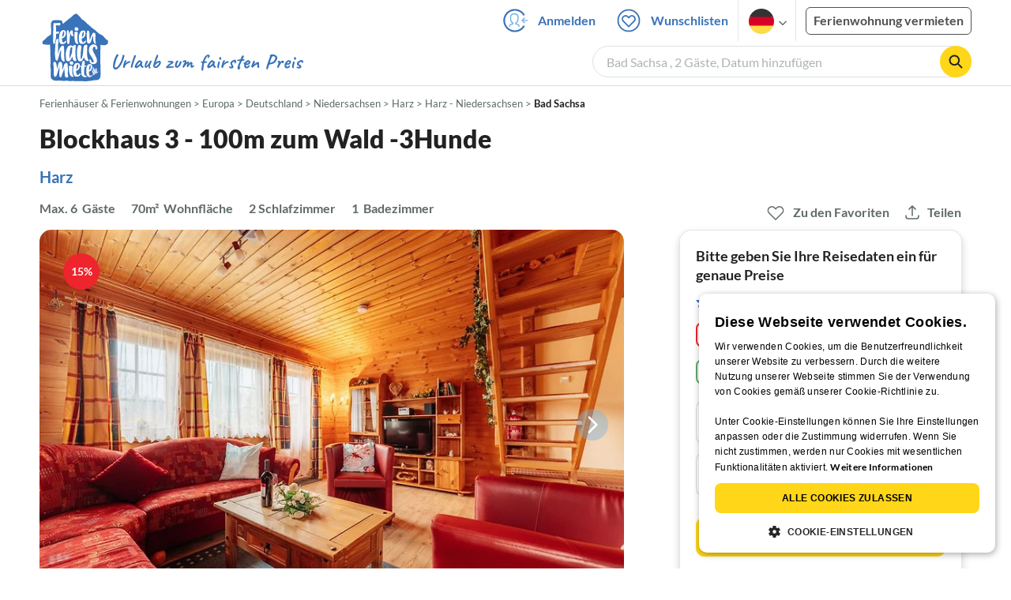

--- FILE ---
content_type: text/html; charset=utf-8
request_url: https://www.ferienhausmiete.de/93088.htm
body_size: 53357
content:
<!DOCTYPE html>
<html lang="de">
<head>
    <link rel="dns-prefetch" href="//static.ferienhausmiete.de">
    <link rel="dns-prefetch" href="//www.google-analytics.com">
    <meta name="csrf-token" content="KCz8FeqUbAplw8XSbOB8ZOg5sDFFmOLDk60k2XIx">
            <!--PWA start-->
<!-- Android  -->
<meta name="theme-color" content="#ffffff">
<meta name="mobile-web-app-capable" content="yes">

<!-- iOS -->
<meta name="apple-mobile-web-app-title" content="Ferienhausmiete">
<meta name="apple-mobile-web-app-capable" content="yes">
<meta name="apple-mobile-web-app-status-bar-style" content="default">

<!-- iOS Smart App Banner -->
<meta name="apple-itunes-app" content="app-id=6475052679, app-argument=https://www.ferienhausmiete.de/93088.htm?obj_nr=93088">

<!-- Windows -->
<meta name="msapplication-navbutton-color" content="#3973b9">
<meta name="msapplication-TileColor" content="#3973b9">
<meta name="msapplication-TileImage" content="/pwa/icons/icon-144x144.png">

<!-- Pinned Sites  -->
<meta name="application-name" content="Ferienhausmiete">
<meta name="msapplication-tooltip" content="Ferienhäuser & Ferienwohnungen günstig von privat mieten">
<meta name="msapplication-starturl" content="/">

<!-- Tap highlighting  -->
<meta name="msapplication-tap-highlight" content="no">

<!-- UC Mobile Browser  -->
<meta name="full-screen" content="yes">
<meta name="browsermode" content="application">

<!-- Disable night mode for this page  -->
<meta name="nightmode" content="disable">

<!-- Layout mode -->
<meta name="layoutmode" content="standard">

<!-- imagemode - show image even in text only mode  -->
<meta name="imagemode" content="force">

<!-- Orientation  -->
<meta name="screen-orientation" content="portrait">
<link rel="manifest" href="/manifest.json">
<!--PWA end-->

<script>
    if (typeof navigator.serviceWorker !== 'undefined' && window.matchMedia('(display-mode: standalone)').matches) {
        navigator.serviceWorker.register('/OneSignalSDKWorker.js')
    }
</script>


<!--OneSignal logic-->
<script src="https://cdn.onesignal.com/sdks/web/v16/OneSignalSDK.page.js" defer></script>
<script>
    window.OneSignalDeferred = window.OneSignalDeferred || [];
    OneSignalDeferred.push(async function(OneSignal) {
        await OneSignal.init({
            appId: "78f4a2b8-b690-4f52-8c37-4af2fdb9c7db",
            autoResubscribe: true,
        });
        if (OneSignal.User && OneSignal.User.PushSubscription.optedIn) {
            if (OneSignal.User.PushSubscription.id && OneSignal.User.PushSubscription.id != undefined) {
                document.cookie = `onesignal_subscription_id=${OneSignal.User.PushSubscription.id}; path=/; expires=Thu, 31 Dec 2099 23:59:59 GMT;`;
            } else {
                document.cookie = `onesignal_subscription_id=; path=/; expires=Thu, 31 Dec 2000 23:59:59 UTC;`;
            }
            if (OneSignal.User.onesignalId && OneSignal.User.onesignalId != undefined) {
                document.cookie = `onesignal_onesignal_id=${OneSignal.User.onesignalId}; path=/; expires=Thu, 31 Dec 2099 23:59:59 GMT;`;
            } else {
                document.cookie = `onesignal_onesignal_id=; path=/; expires=Thu, 31 Dec 2000 23:59:59 UTC;`;
            }
            if (OneSignal.User.PushSubscription.optedIn) {
                            }
        }
    });
</script>

<script>
    // Subscribe button logic moved here to run globally via OneSignalDeferred
    document.addEventListener('DOMContentLoaded', function() {
        window.OneSignalDeferred = window.OneSignalDeferred || [];
        OneSignalDeferred.push(function(OneSignal) {
            var pushSubscribe = document.getElementById('push-subscribe');
            var btn = document.getElementById('push-subscribe-button');
            var pushUnsubscribe = document.getElementById('push-unsubscribe');
            var unbtn = document.getElementById('push-unsubscribe-button');
            if (!btn && !unbtn) { return; }

            function updateState() {
                try {
                    var isOptedIn = !!(OneSignal.User && OneSignal.User.PushSubscription && OneSignal.User.PushSubscription.optedIn);
                    console.log("isOptedIn", isOptedIn);
                    console.log("pushSubscribe", pushSubscribe)
                    console.log("pushUnsubscribe", pushUnsubscribe)
                    if (pushSubscribe) {
                        pushSubscribe.style.display = isOptedIn ? 'none' : 'block';
                    }
                    if (pushUnsubscribe) {
                        pushUnsubscribe.style.display = isOptedIn ? 'block' : 'none';
                    }
                } catch (e) {
                    console.error(e);
                }
            }

            updateState();

            if (btn) btn.addEventListener('click', async function() {
                try {
                    var userId = btn.getAttribute('data-user-id') ? String(btn.getAttribute('data-user-id')) : '';
                    if (OneSignal.Notifications && OneSignal.Notifications.requestPermission) {
                        console.log("Before requestPermission", OneSignal.Notifications)
                        await OneSignal.Notifications.requestPermission();
                        console.log("After requestPermission", OneSignal.Notifications)
                    } else if (OneSignal.Slidedown && OneSignal.Slidedown.promptPush) {
                        console.log("Before promptPush", OneSignal.Slidedown);
                        await OneSignal.Slidedown.promptPush();
                        console.log("After promptPush", OneSignal.Slidedown);
                    }

                    var sub = (OneSignal.User && OneSignal.User.PushSubscription) ? OneSignal.User.PushSubscription : null;
                    console.log("sub", sub);
                    if (sub && sub.optedIn) {
                        if (sub.id) {
                            document.cookie = 'onesignal_subscription_id=' + sub.id + '; path=/; expires=Thu, 31 Dec 2099 23:59:59 GMT;';
                        } else {
                            document.cookie = 'onesignal_subscription_id=; path=/; expires=Thu, 31 Dec 2000 23:59:59 UTC;';
                        }
                        console.log("OneSignal.User", OneSignal.User);
                        if (OneSignal.User && OneSignal.User.onesignalId) {
                            document.cookie = 'onesignal_onesignal_id=' + OneSignal.User.onesignalId + '; path=/; expires=Thu, 31 Dec 2099 23:59:59 GMT;';
                        } else {
                            document.cookie = 'onesignal_onesignal_id=; path=/; expires=Thu, 31 Dec 2000 23:59:59 UTC;';
                        }
                        console.log("userId", userId)
                        if (userId) {
                            await OneSignal.login(userId);
                            document.cookie = 'onesignal_external_id=' + userId + '; path=/; expires=Thu, 31 Dec 2099 23:59:59 GMT;';
                        }
                        updateState();
                    }
                } catch (e) {
                    console.error('OneSignal subscribe error', e);
                }
            });

            if (unbtn) unbtn.addEventListener('click', async function() {
                try {
                    // Capture current subscription id BEFORE opting out
                    var currentSubId = '';
                    try {
                        currentSubId = (OneSignal.User && OneSignal.User.PushSubscription && OneSignal.User.PushSubscription.id)
                            ? String(OneSignal.User.PushSubscription.id) : '';
                        if (!currentSubId) {
                            var m = document.cookie.match(/(?:^|;)\\s*onesignal_subscription_id=([^;]+)/);
                            currentSubId = m && m[1] ? decodeURIComponent(m[1]) : '';
                        }
                    } catch (e) { /* noop */ }

                    if (OneSignal.User && OneSignal.User.PushSubscription && OneSignal.User.PushSubscription.optOut) {
                        console.log("Before OneSignal.User.PushSubscription.optOut()", OneSignal.User)
                        await OneSignal.User.PushSubscription.optOut();
                        console.log("After OneSignal.User.PushSubscription.optOut()", OneSignal.User)
                    }

                    // After successful opt-out, remove server-side record
                    if (currentSubId) {
                        try {
                            await fetch('/api/v3/push/subscriptions/' + encodeURIComponent(currentSubId), {
                                method: 'DELETE',
                                credentials: 'same-origin',
                                headers: { 'Accept': 'application/json' }
                            });
                        } catch (e) {
                            console.error('Failed to delete subscription on server', e);
                        }
                    }
                    // Clear cookies
                    document.cookie = 'onesignal_subscription_id=; path=/; expires=Thu, 31 Dec 2000 23:59:59 UTC;';
                    document.cookie = 'onesignal_onesignal_id=; path=/; expires=Thu, 31 Dec 2000 23:59:59 UTC;';
                    document.cookie = 'onesignal_external_id=; path=/; expires=Thu, 31 Dec 2000 23:59:59 UTC;';
                    if (OneSignal.logout) {
                        try { await OneSignal.logout(); } catch (e) {}
                    }
                    updateState();
                } catch (e) {
                    console.error('OneSignal unsubscribe error', e);
                }
            });
        });
    });
</script>
        <meta http-equiv="content-type" content="text/html; charset=UTF-8">

<meta http-equiv="content-language" content="de">
<meta name="description" content=" Blockhaus 3 - 100m zum Wald -3Hunde in Bad Sachsa, Ferienhaus für 6 Personen ✔ direkt von privat ✔ keine Service-Gebühr ">
<meta name="keywords" content="">
<meta name="author" content="Ferienhausmiete.de"/>

<meta name="x-fhm-datepicker-max-years-ahead" content="2">
<meta name="x-fhm-datepicker-max-date" content="2028-01-22">

    <meta name="robots" content="index,follow"/>

        <meta itemprop="name" content="Blockhaus 3 - 100m zum Wald -3Hunde" />
    <meta itemprop="description" content="Blockhaus 3 - 100m zum Wald -3Hunde in Bad Sachsa, Ferienhaus für 6 Personen ✔ direkt von privat ✔ keine Service-Gebühr " />
    <meta itemprop="image" content="https://static.ferienhausmiete.de/pictures/138367/bilder/138367_12939579012661.jpg" />
    <meta property="og:title" content="Blockhaus 3 - 100m zum Wald -3Hunde" />
    <meta property="og:type" content="website" />
    <meta property="og:url" content="https://www.ferienhausmiete.de/93088.htm" />
    <meta property="og:image" content="https://static.ferienhausmiete.de/pictures/138367/bilder/138367_12939579012661.jpg" />
    <meta property="og:description" content="Blockhaus 3 - 100m zum Wald -3Hunde in Bad Sachsa, Ferienhaus für 6 Personen ✔ direkt von privat ✔ keine Service-Gebühr " />
    <meta name="twitter:card" content="summary">
    <meta name="twitter:url" content="https://www.ferienhausmiete.de/93088.htm">
    <meta name="twitter:title" content="Blockhaus 3 - 100m zum Wald -3Hunde">
    <meta name="twitter:description" content="Blockhaus 3 - 100m zum Wald -3Hunde in Bad Sachsa, Ferienhaus für 6 Personen ✔ direkt von privat ✔ keine Service-Gebühr ">
    <meta name="twitter:image" content="https://static.ferienhausmiete.de/pictures/138367/bilder/138367_12939579012661.jpg">
    <meta name="thumbnail" content="https://static.ferienhausmiete.de/pictures/138367/bilder_klein/138367_12939579012661.jpg" />
    

    <meta name="viewport" content="width=device-width, initial-scale=1, maximum-scale=5.0, user-scalable=yes"/>


    <link rel="canonical" href="https://www.ferienhausmiete.de/93088.htm">


                        <link rel="alternate" hreflang="de" href="https://www.ferienhausmiete.de/93088.htm">
                    <link rel="alternate" hreflang="en" href="https://www.tourist-paradise.com/93088.htm">
                    <link rel="alternate" hreflang="fr" href="https://www.resido.fr/93088.htm">
                    <link rel="alternate" hreflang="pl" href="https://www.domy-letniskowe.com/93088.htm">
                    <link rel="alternate" hreflang="it" href="https://www.resido.it/93088.htm">
                    <link rel="alternate" hreflang="es" href="https://www.resido.es/93088.htm">
                    <link rel="alternate" hreflang="nl" href="https://www.vakantiehuisnu.nl/93088.htm">
                    <link rel="alternate" hreflang="hr" href="https://www.resido.hr/93088.htm">
                    <link rel="alternate" hreflang="x-default" href="https://www.ferienhausmiete.de/93088.htm">
            
<title>Blockhaus 3 - 100m zum Wald -3Hunde in Bad Sachsa ab 117 € direkt bei Frau C. Fuchs mieten</title>

<link rel="shortcut icon" type="image/x-icon" href="/favicon.ico"/>
<link rel="apple-touch-icon" href="/images/apple-touch-icon.png" />
<link rel="apple-touch-icon" sizes="57x57" href="/images/apple-touch-icon-57x57.png" />
<link rel="apple-touch-icon" sizes="72x72" href="/images/apple-touch-icon-72x72.png" />
<link rel="apple-touch-icon" sizes="76x76" href="/images/apple-touch-icon-76x76.png" />
<link rel="apple-touch-icon" sizes="114x114" href="/images/apple-touch-icon-114x114.png" />
<link rel="apple-touch-icon" sizes="120x120" href="/images/apple-touch-icon-120x120.png" />
<link rel="apple-touch-icon" sizes="144x144" href="/images/apple-touch-icon-144x144.png" />
<link rel="apple-touch-icon" sizes="152x152" href="/images/apple-touch-icon-152x152.png" />
<link rel="apple-touch-icon" sizes="180x180" href="/images/apple-touch-icon-180x180.png" />

        <script type="application/ld+json">
    {"@context":"https:\/\/schema.org","@type":"Organization","contactPoint":{"@type":"ContactPoint","telephone":"+49 30 609 891 44","contactType":"customer service"},"additionalType":"WebSite","url":"https:\/\/www.ferienhausmiete.de","logo":"https:\/\/ferienhausmiete.de\/images\/logo.png","name":"Ferienhausmiete.de","sameAs":["https:\/\/www.facebook.com\/ferienhausmiete.de","https:\/\/twitter.com\/ferienhausmiete","https:\/\/www.instagram.com\/ferienhausmiete.de","https:\/\/www.pinterest.de\/ferienhausmiete\/",null,null],"subOrganization":[{"@id":"https:\/\/www.tourist-paradise.com"},{"@id":"https:\/\/www.resido.fr"},{"@id":"https:\/\/www.domy-letniskowe.com"},{"@id":"https:\/\/www.resido.it"},{"@id":"https:\/\/www.resido.es"},{"@id":"https:\/\/www.vakantiehuisnu.nl"},{"@id":"https:\/\/www.resido.hr"}]}</script>        <script type="application/ld+json">
    {"@context":"https:\/\/schema.org","@type":"VacationRental","additionalType":"House","containsPlace":{"@type":"Accommodation","additionalType":"EntirePlace","bed":[{"@type":"BedDetails","typeOfBed":"Doppelbett","numberOfBeds":1},{"@type":"BedDetails","typeOfBed":"Schlafsofa","numberOfBeds":1},{"@type":"BedDetails","typeOfBed":"Einzelbett","numberOfBeds":2}],"occupancy":{"@type":"QuantitativeValue","value":6},"amenityFeature":[{"@type":"LocationFeatureSpecification","name":"balcony","value":true},{"@type":"LocationFeatureSpecification","name":"kidsFriendly","value":true},{"@type":"LocationFeatureSpecification","name":"crib","value":true},{"@type":"LocationFeatureSpecification","name":"heating","value":true},{"@type":"LocationFeatureSpecification","name":"kitchen","value":true},{"@type":"LocationFeatureSpecification","name":"outdoorGrill","value":true},{"@type":"LocationFeatureSpecification","name":"ovenStove","value":true},{"@type":"LocationFeatureSpecification","name":"patio","value":true},{"@type":"LocationFeatureSpecification","name":"petsAllowed","value":true},{"@type":"LocationFeatureSpecification","name":"selfCheckinCheckout","value":true},{"@type":"LocationFeatureSpecification","name":"tv","value":true},{"@type":"LocationFeatureSpecification","name":"wheelchairAccessible","value":true},{"@type":"LocationFeatureSpecification","name":"wifi","value":true}],"floorSize":{"@type":"QuantitativeValue","value":70,"unitCode":"MTK"},"numberOfBathroomsTotal":1,"numberOfBedrooms":2,"numberOfRooms":4},"identifier":93088,"name":"Blockhaus 3 - 100m zum Wald -3Hunde","address":{"@type":"PostalAddress","addressCountry":"DE","addressLocality":"","addressRegion":"Bad Sachsa, Harz, Harz - Niedersachsen","postalCode":"37441","streetAddress":"Am Anger 19"},"aggregateRating":{"ratingValue":4.9,"ratingCount":3,"bestRating":5,"reviewCount":3},"image":["https:\/\/static.ferienhausmiete.de\/pictures\/138367\/bilder_original\/138367_12939579012661.jpg","https:\/\/static.ferienhausmiete.de\/pictures\/138367\/bilder_original\/138367_50715969069271.jpg","https:\/\/static.ferienhausmiete.de\/pictures\/138367\/bilder_original\/138367_17363479012661.jpg","https:\/\/static.ferienhausmiete.de\/pictures\/138367\/bilder_original\/138367_1484611261.jpg","https:\/\/static.ferienhausmiete.de\/pictures\/138367\/bilder_original\/138367_1484611301.jpg","https:\/\/static.ferienhausmiete.de\/pictures\/138367\/bilder_original\/138367_1484611317.jpg","https:\/\/static.ferienhausmiete.de\/pictures\/138367\/bilder_original\/138367_93391879012661.jpg","https:\/\/static.ferienhausmiete.de\/pictures\/138367\/bilder_original\/138367_67034979012661.jpg","https:\/\/static.ferienhausmiete.de\/pictures\/138367\/bilder_original\/138367_99504089012661.jpg","https:\/\/static.ferienhausmiete.de\/pictures\/138367\/bilder_original\/138367_72872189012661.jpg","https:\/\/static.ferienhausmiete.de\/pictures\/138367\/bilder_original\/138367_3756289012661.jpg","https:\/\/static.ferienhausmiete.de\/pictures\/138367\/bilder_original\/138367_45466389012661.jpg","https:\/\/static.ferienhausmiete.de\/pictures\/138367\/bilder_original\/138367_64477589012661.jpg","https:\/\/static.ferienhausmiete.de\/pictures\/138367\/bilder_original\/138367_31640889012661.jpg","https:\/\/static.ferienhausmiete.de\/pictures\/138367\/bilder_original\/138367_96844989012661.jpg","https:\/\/static.ferienhausmiete.de\/pictures\/138367\/bilder_original\/138367_58363099012661.jpg","https:\/\/static.ferienhausmiete.de\/pictures\/138367\/bilder_original\/138367_17470699012661.jpg","https:\/\/static.ferienhausmiete.de\/pictures\/138367\/bilder_original\/138367_91867899012661.jpg","https:\/\/static.ferienhausmiete.de\/pictures\/138367\/bilder_original\/138367_77479653315961.jpg","https:\/\/static.ferienhausmiete.de\/pictures\/138367\/bilder_original\/138367_95330753315961.jpg","https:\/\/static.ferienhausmiete.de\/pictures\/138367\/bilder_original\/138367_25330753315961.jpg","https:\/\/static.ferienhausmiete.de\/pictures\/138367\/bilder_original\/138367_33650753315961.jpg","https:\/\/static.ferienhausmiete.de\/pictures\/138367\/bilder_original\/138367_54294496477171.jpg","https:\/\/static.ferienhausmiete.de\/pictures\/138367\/bilder_original\/138367_33957496477171.jpg","https:\/\/static.ferienhausmiete.de\/pictures\/138367\/bilder_original\/138367_46300596477171.jpg","https:\/\/static.ferienhausmiete.de\/pictures\/138367\/bilder_original\/138367_20412596477171.jpg","https:\/\/static.ferienhausmiete.de\/pictures\/138367\/bilder_original\/138367_22094596477171.jpg","https:\/\/static.ferienhausmiete.de\/pictures\/138367\/bilder_original\/138367_51174869069271.jpg","https:\/\/static.ferienhausmiete.de\/pictures\/138367\/bilder_original\/138367_43875079069271.jpg","https:\/\/static.ferienhausmiete.de\/pictures\/138367\/bilder_original\/138367_4934179069271.jpg"],"checkinTime":"","checkoutTime":"","description":"Das charmante Blockhaus in Bad Sachsa \/ OT Steina im S\u00fcdharz aus naturbelassenem Holz bietet auf ca. 70 qm die perfekte Unterkunft f\u00fcr einen erholsamen Urlaub mit Familie und bis zu 3 Hunden. Das zweigeschossige Haus liegt in einer ruhigen Sackgasse, nur wenige Meter vom Wald entfernt, und ist der ideale Ausgangspunkt f\u00fcr Erkundungen des Harzes.\r\n\r\nIm Erdgeschoss erwartet Sie ein offener Wohn-...","knowsLanguage":["de-DE","en-EN"],"review":[{"@type":"Review","reviewRating":{"@type":"Rating","ratingValue":5,"bestRating":5},"author":{"@type":"Person","name":"Bj\u00f6rn B. aus Duingen"},"datePublished":"2025-11-16","contentReferenceTime":"2025-11-14"},{"@type":"Review","reviewRating":{"@type":"Rating","ratingValue":5,"bestRating":5},"author":{"@type":"Person","name":"Ines R. aus Lambsheim"},"datePublished":"2024-09-17","contentReferenceTime":"2024-09-08"},{"@type":"Review","reviewRating":{"@type":"Rating","ratingValue":4.6,"bestRating":5},"author":{"@type":"Person","name":"UTE J. aus Beverstedt"},"datePublished":"2024-05-07","contentReferenceTime":"2024-04-25"}],"geo":{"@type":"GeoCoordinates","latitude":51.59067,"longitude":10.517529999999965},"priceRange":"ab 117\u20ac"}</script>    
    <link rel="preload" as="style" href="https://www.ferienhausmiete.de/build/assets/detail.2fcbce74.css" /><link rel="stylesheet" href="https://www.ferienhausmiete.de/build/assets/detail.2fcbce74.css" />
    <script type="text/javascript">
        //TODO: migrate to build
        load_resource=function(e){let r=e.src||e.href,o=!1;if(load_resource.resources=[],load_resource.index=-1,load_resource.loading=!1,load_resource.next=function(){if(load_resource.loading)return;load_resource.loading=!0;let s=load_resource.resources[++load_resource.index],c=document.getElementsByTagName("head")[0];if(c.childNodes.forEach(function(e){e.href&&!o&&e.href.indexOf(r)>=0&&(o=!0),e.src&&!o&&e.src.indexOf(r)>=0&&(o=!0)}),!o){let r="";if("css"===e.role){for(var l in r=document.createElement("link"),e)"role"!==l&&"src"!==l&&r.setAttribute(l,e[l]);r.type=r.type||"text/css",r.rel=r.rel||"stylesheet",r.href=s.src}else{for(var l in r=document.createElement("script"),e)"role"!==l&&r.setAttribute(l,e[l]);r.defer=r.defer||!0,r.src=s.src}r.onload=(()=>{load_resource.loading=!1,void 0===load_resource.resources&&(load_resource.resources=[]),load_resource.index<load_resource.resources.length-1&&load_resource.next(),s.resolve()}),c.appendChild(r)}},r&&!o){for(var s=0;s<load_resource.resources.length;s++)if(load_resource.resources[s].src==r)return load_resource.resources[s].promise;let e={src:r};e.promise=new Promise(r=>{e.resolve=r}),load_resource.resources.push(e),load_resource.next()}return load_resource.resources[load_resource.resources.length-1].promise};

        function lazyLoadCss(resource) {
            [resource].forEach(load_resource);
        }

            </script>

    <script defer type='text/javascript' charset='UTF-8' src='/external/cookie-consent/de.js?ver=4709'></script>
    <link rel="modulepreload" as="script" href="https://www.ferienhausmiete.de/build/assets/pwa.025410b4.js" /><script type="module" src="https://www.ferienhausmiete.de/build/assets/pwa.025410b4.js"></script>
    <link rel="modulepreload" as="script" href="https://www.ferienhausmiete.de/build/assets/detail.57c56413.js" /><link rel="modulepreload" as="script" href="https://www.ferienhausmiete.de/build/assets/preload-helper.b37b16ae.js" /><link rel="modulepreload" as="script" href="https://www.ferienhausmiete.de/build/assets/jquery.ff1e67ea.js" /><link rel="modulepreload" as="script" href="https://www.ferienhausmiete.de/build/assets/common.a447b99e.js" /><link rel="modulepreload" as="script" href="https://www.ferienhausmiete.de/build/assets/go-to-url.c3dfb49c.js" /><link rel="modulepreload" as="script" href="https://www.ferienhausmiete.de/build/assets/lazy-image.8fc7e2a9.js" /><link rel="modulepreload" as="script" href="https://www.ferienhausmiete.de/build/assets/autocomplete.202c9b51.js" /><link rel="modulepreload" as="script" href="https://www.ferienhausmiete.de/build/assets/select-person.f806ffeb.js" /><link rel="modulepreload" as="script" href="https://www.ferienhausmiete.de/build/assets/accordion-text.f3000f64.js" /><link rel="modulepreload" as="script" href="https://www.ferienhausmiete.de/build/assets/navbar.15f6a4f9.js" /><link rel="modulepreload" as="script" href="https://www.ferienhausmiete.de/build/assets/rating.4af9b8ce.js" /><link rel="modulepreload" as="script" href="https://www.ferienhausmiete.de/build/assets/jquery.magnific-popup.dd7be2c9.js" /><link rel="modulepreload" as="script" href="https://www.ferienhausmiete.de/build/assets/swiper.0c925122.js" /><link rel="modulepreload" as="script" href="https://www.ferienhausmiete.de/build/assets/_commonjsHelpers.7cb7c728.js" /><link rel="modulepreload" as="script" href="https://www.ferienhausmiete.de/build/assets/jquery-ui.a7b294c9.js" /><link rel="modulepreload" as="script" href="https://www.ferienhausmiete.de/build/assets/swiper.73b3eb43.js" /><link rel="modulepreload" as="script" href="https://www.ferienhausmiete.de/build/assets/children-select.eaabc5e1.js" /><link rel="modulepreload" as="script" href="https://www.ferienhausmiete.de/build/assets/translation.949654fd.js" /><link rel="modulepreload" as="script" href="https://www.ferienhausmiete.de/build/assets/jquery.raty.f5399737.js" /><link rel="modulepreload" as="script" href="https://www.ferienhausmiete.de/build/assets/favorites.de8d21a2.js" /><link rel="modulepreload" as="script" href="https://www.ferienhausmiete.de/build/assets/index.28a2e511.js" /><link rel="modulepreload" as="script" href="https://www.ferienhausmiete.de/build/assets/datepicker.edec20da.js" /><link rel="modulepreload" as="script" href="https://www.ferienhausmiete.de/build/assets/dayjs.min.ade4f6cc.js" /><link rel="modulepreload" as="script" href="https://www.ferienhausmiete.de/build/assets/datepicker-meta.654f0570.js" /><script type="module" src="https://www.ferienhausmiete.de/build/assets/detail.57c56413.js"></script><script type="module" src="https://www.ferienhausmiete.de/build/assets/favorites.de8d21a2.js"></script>    <script>
        var GOOGLE_MAPS_API_KEY = "AIzaSyAvVNkffyLnbJBnf8kWxRk_QjXeg1khb3g";
        var MAP_BOX_TOKEN = "pk.eyJ1IjoiZmVyaWVuaGF1c21pZXRlIiwiYSI6ImNqZ3MycWJiODBiZDcyd3F3cGNtZ2Y0aHYifQ.7wpTGVflJytDcpD8KPR4vw";
        var MAP_TILER_TOKEN = "26ZojJTV4N2rA5D6MgZd";
        var GOOGLE_MAPS_API_KEY_DETAIL_PAGE = "AIzaSyA6O5MAhPj0mhKq2yqDDtml6-novp8Itag";
        var DETAIL_PAGE_MAP_PROVIDER = "maptiler";
        var autoload_map = "1";
        var details_page_lang = {"show_more_lang":"mehr anzeigen","show_less_lang":"weniger anzeigen"};

        window.TRANSLATIONS = Object.assign((window.TRANSLATIONS || {}), {"guest":"Gast","guests":"G\u00e4ste","baby":"Kleinkind","babies":"Kleinkinder","haustier":"Haustier","haustiere":"Haustiere"});

        var isEmptyFreeTimeActivity = '';

        window.addEventListener('DOMContentLoaded', () => {
            if (isEmptyFreeTimeActivity) {
                document.getElementsByClassName('free-time-activity')[0].classList.add('is-hidden');
                document.getElementsByClassName('free-time-activity-hr')[0].classList.add('is-hidden');
            }
        })

        
                    priceWidgetSettings = {};
           </script>



<script>

    if (typeof funcGtm == 'undefined') {
        dataLayer = [{}];
        gtmCode = 'GTM-N2VT8CH';

        <!-- Google Tag Manager -->
        var funcGtm = function () {
            (function (w, d, s, l, i) {
                w[l] = w[l] || [];
                w[l].push({'gtm.start': new Date().getTime(), event: 'gtm.js'});
                var f = d.getElementsByTagName(s)[0], j = d.createElement(s),
                    dl = l != 'dataLayer' ? '&l=' + l : '';
                j.async = true;
                j.src = 'https://www.googletagmanager.com/gtm.js?id=' + i + dl;
                f.parentNode.insertBefore(j, f);
            })(window, document, 'script', 'dataLayer', gtmCode);
        }
    }

    function runGtmUntilCookieIsSet(func, interval = 1000) {
        const checkIntervalGtm = setInterval(() => {
            let allowedGtm = !!document.cookie.split('; ').find(row => row.startsWith('CookieScriptConsent=') && JSON.parse(decodeURIComponent(row.split('=')[1])).categories?.includes('performance'));
            if (allowedGtm) {
                clearInterval(checkIntervalGtm); // Stop checking
                func();
            }
        }, interval); // Check every `interval` milliseconds
    }

    runGtmUntilCookieIsSet(funcGtm);

</script>


    <script>
        if (typeof funcMautic == 'undefined') {
            var funcMautic = function () {
                (function (w, d, t, u, n, a, m) {
                    w['MauticTrackingObject'] = n;
                    w[n] = w[n] || function () {
                        (w[n].q = w[n].q || []).push(arguments)
                    }, a = d.createElement(t),
                        m = d.getElementsByTagName(t)[0];
                    a.async = 1;
                    a.src = u;
                    m.parentNode.insertBefore(a, m)
                })(window, document, 'script', 'https://m.ferienhausmiete.de/mtc.js', 'mt');

                mt('send', 'pageview');
            }
        }

        function runMauticUntilCookieIsSet(func, interval = 1000) {
            const checkIntervalMautic = setInterval(() => {
                let allowedMautic = !!document.cookie.split('; ').find(row => row.startsWith('CookieScriptConsent=') && JSON.parse(decodeURIComponent(row.split('=')[1])).categories?.includes('functionality'));
                if (allowedMautic) {
                    clearInterval(checkIntervalMautic); // Stop checking
                    func();
                }
            }, interval); // Check every `interval` milliseconds
        }

        runMauticUntilCookieIsSet(funcMautic);
    </script>

            <link rel="preload" as="style" href="https://www.ferienhausmiete.de/build/assets/bedroom-captions.2c7fc030.css" /><link rel="stylesheet" href="https://www.ferienhausmiete.de/build/assets/bedroom-captions.2c7fc030.css" />    </head>
<body class="de page-detail page-template-detail  ">

    
    <script type="text/javascript">
        //TODO: migrate to build
    (function() {
      var hasWebP = false;
      var img = new Image();
      img.onload = function() {
        hasWebP = !!(img.height > 0 && img.width > 0);
        if ( hasWebP ) {
            try {
                document.body.classList.add("has-webp");
            } catch(err) {
                document.body.classList.add("has-no-webp");
            }
        } else {
            document.body.classList.add("has-no-webp");
        }
      };
      img.onerror = function() {
        hasWebP = false;
        document.body.classList.add("has-no-webp");
      };
      img.src = '[data-uri]';
    })();
    </script>

    
                            <header class="header is-tablet has-background-white">
        <nav class="navbar container">
            <div class="navbar-brand is-hidden-desktop">
                <a class="logo-link" href="https://www.ferienhausmiete.de" title="Ferienwohnungen &amp;amp; Ferienhäuser direkt von privat mieten oder vermieten">
                    <img src="/images/rebranding/logos/logo_de_mobile.svg"
                         class="is-pulled-left fhm-px-12 fhm-mt-3"
                         alt="Ferienwohnungen &amp;amp; Ferienhäuser direkt von privat mieten oder vermieten"
                         width="67"
                         height="46"
                    >
                </a>
                <div class="mobile-right-menu is-flex "
                     style="margin-left: auto;"
                >

                    
                                            <span
                                data-url="L2Zhdm9yaXRlbi5waHA="
                                data-component="go-to-url"
                                title="Wunschlisten"
                                class="fhm-px-0 navbar-fav-link navbar-item is-pulled-left"
                        >
                        <img
    src="/images/svg_icons/favorites/header-empty.svg"
    alt="favorite icon"
    width="36"
    height="36"
    class="mr-[10px] header-favorite-empty size-[36px]"
>
<img
    src="/images/svg_icons/favorites/header-full.svg"
    alt="favorite icon"
    width="36"
    height="36"
    class="mr-[10px] header-favorite-full size-[36px] hidden is-hidden"
>
                    </span>
                                                    <a href="https://www.ferienhausmiete.de/login.php"
                               title="Ferienhausmiete.de - Login"
                               class="fhm-px-0 navbar-item is-pulled-left fhm-svg-before _037-icon-login-logout"
                            ></a>
                                            
                    <div class="fhm-px-0 navbar-item navbar-item-languages is-pulled-left">
                        <div class="language-select fhm-svg-after chevron-down-black">
                                <ul class="overflow-hidden bg-white border border-transparent pt-2.5 group-hover:border-x-fhm-grey-e3 group-hover:border-b-fhm-grey-e3 submenu">
                        <li class="submenu-item fhm-pl-12 pl-[12px] mb-0 h-0 duration-300 group-hover:h-8 group-hover:mb-3 relative h-8 z-10 active-language">
                <img src="/images/svg_icons/flags/de.svg" alt="Ferienhäuser & Ferienwohnungen" title="Ferienhäuser & Ferienwohnungen" height="32" width="32">
            </li>
                                <li class="submenu-item fhm-pl-12 pl-[12px] mb-0 h-0 duration-300 group-hover:h-8 group-hover:mb-3">
                <a href="https://www.tourist-paradise.com/93088.htm">
                  <img src="/images/svg_icons/flags/en.svg" alt="Holiday Homes &amp; Holiday Apartments" title="Holiday Homes &amp; Holiday Apartments" height="32" width="32">
                </a>
            </li>
                                <li class="submenu-item fhm-pl-12 pl-[12px] mb-0 h-0 duration-300 group-hover:h-8 group-hover:mb-3">
                <a href="https://www.resido.fr/93088.htm">
                  <img src="/images/svg_icons/flags/fr.svg" alt="Maisons &amp; appartements de vacances" title="Maisons &amp; appartements de vacances" height="32" width="32">
                </a>
            </li>
                                <li class="submenu-item fhm-pl-12 pl-[12px] mb-0 h-0 duration-300 group-hover:h-8 group-hover:mb-3">
                <a href="https://www.domy-letniskowe.com/93088.htm">
                  <img src="/images/svg_icons/flags/pl.svg" alt="Domy i apartamenty wakacyjne" title="Domy i apartamenty wakacyjne" height="32" width="32">
                </a>
            </li>
                                <li class="submenu-item fhm-pl-12 pl-[12px] mb-0 h-0 duration-300 group-hover:h-8 group-hover:mb-3">
                <a href="https://www.resido.it/93088.htm">
                  <img src="/images/svg_icons/flags/it.svg" alt="Case vacanza e appartamenti" title="Case vacanza e appartamenti" height="32" width="32">
                </a>
            </li>
                                <li class="submenu-item fhm-pl-12 pl-[12px] mb-0 h-0 duration-300 group-hover:h-8 group-hover:mb-3">
                <a href="https://www.resido.es/93088.htm">
                  <img src="/images/svg_icons/flags/es.svg" alt="Casas de Vacaciones y Apartamentos" title="Casas de Vacaciones y Apartamentos" height="32" width="32">
                </a>
            </li>
                                <li class="submenu-item fhm-pl-12 pl-[12px] mb-0 h-0 duration-300 group-hover:h-8 group-hover:mb-3">
                <a href="https://www.vakantiehuisnu.nl/93088.htm">
                  <img src="/images/svg_icons/flags/nl.svg" alt="Vakantiehuizen en vakantieappartementen" title="Vakantiehuizen en vakantieappartementen" height="32" width="32">
                </a>
            </li>
                                <li class="submenu-item fhm-pl-12 pl-[12px] mb-0 h-0 duration-300 group-hover:h-8 group-hover:mb-3">
                <a href="https://www.resido.hr/93088.htm">
                  <img src="/images/svg_icons/flags/hr.svg" alt="kuće &amp; apartmani za odmor" title="kuće &amp; apartmani za odmor" height="32" width="32">
                </a>
            </li>
            </ul>                        </div>
                    </div>
                                            <span class="fhm-px-0 navbar-item is-pulled-left fhm-svg-before _160-icon-search-small fake-form is-hidden-desktop"></span>
                    
                    <a role="button" class="fhm-pl-0 fhm-pr-12 navbar-burger navbar-item is-flex fhm-j-center"
                       aria-label="menu" aria-expanded="false" data-target="navbarMenu"
                    >
                        <img class="menu-open" src="/images/svg_icons/_143-menu-open.svg" alt="menu open icon" width="36" height="36">
                        <img class="menu-close fhm-ml-12" src="/images/svg_icons/_142-menu-close.svg" alt="menu close icon" width="36" height="36">
                    </a>
                </div>
            </div>
            <div id="navbarMenu" class="navbar-menu cus-navbar">
                <div class="navbar-start is-hidden-desktop mobile-navmenu">
                                            <hr>
                        <span
                                data-url="L2Zhdm9yaXRlbi5waHA="
                                data-component="go-to-url"
                                title="Wunschlisten"
                                class="navbar-item header-fav-link navbar-fav-link fhm-py-15 fhm-color-grey-dark"
                        >
                        <img
    src="/images/svg_icons/favorites/header-empty.svg"
    alt="favorite icon"
    width="24"
    height="24"
    class="mr-[10px] header-favorite-empty size-[24px]"
>
<img
    src="/images/svg_icons/favorites/header-full.svg"
    alt="favorite icon"
    width="24"
    height="24"
    class="mr-[10px] header-favorite-full size-[24px] hidden is-hidden"
>
                        <strong class="fhm-color-grey-dark">Wunschlisten</strong>
                    </span>
                                                    <hr>
                            <span title="Suchen"
                                  class="navbar-item fhm-py-15 fhm-color-grey-dark fhm-svg-before _160-icon-search-small fake-form is-hidden-tablet"
                            >
                            <strong>Suchen</strong>
                        </span>
                                                <hr>
                                                                            <a href="https://www.ferienhausmiete.de/blog" title="Reisemagazin"
                               class="navbar-item fhm-py-15 fhm-svg-before _041-icon-magazine fhm-color-grey-dark"
                            >
                                <strong>Reisemagazin</strong>
                            </a>
                            <hr>
                                                                                                    <a href="https://www.ferienhausmiete.de/l/ferienwohnung-vermieten/"
                               title="Ferienwohnung vermieten"
                               class="navbar-item fhm-py-15 fhm-svg-before _033-icon-letting fhm-color-grey-dark"
                            >
                                <strong> Ferienwohnung vermieten</strong>
                            </a>
                            <hr>
                                                                                        <a href="https://www.ferienhausmiete.de/login.php" title="Login"
                           class="navbar-item fhm-py-15 fhm-svg-before _037-icon-login-logout-24 fhm-color-grey-dark"
                        >
                            <strong>Login</strong>
                        </a>
                                    </div>

                <div class="navbar-end is-hidden-touch">
                                                                        <a href="https://www.ferienhausmiete.de/login.php"
                               title="Ferienhausmiete.de - Anmelden"
                               class="fhm-py-15 navbar-item fhm-svg-before _037-icon-login"
                            >
                                Anmelden
                            </a>
                                                <span
                                data-url="L2Zhdm9yaXRlbi5waHA="
                                data-component="go-to-url"
                                title="Wunschlisten"
                                class="navbar-item lato-b favorite–counter"
                        >
                        <img
    src="/images/svg_icons/favorites/header-empty.svg"
    alt="favorite icon"
    width="36"
    height="36"
    class="mr-[10px] header-favorite-empty size-[36px]"
>
<img
    src="/images/svg_icons/favorites/header-full.svg"
    alt="favorite icon"
    width="36"
    height="36"
    class="mr-[10px] header-favorite-full size-[36px] hidden is-hidden"
>
                        Wunschlisten
                    </span>
                                        <div class="navbar-item navbar-item-languages">
                        <div class="language-select fhm-svg-after chevron-down-black">
                                <ul class="overflow-hidden bg-white border border-transparent pt-2.5 group-hover:border-x-fhm-grey-e3 group-hover:border-b-fhm-grey-e3 submenu">
                        <li class="submenu-item fhm-pl-12 pl-[12px] mb-0 h-0 duration-300 group-hover:h-8 group-hover:mb-3 relative h-8 z-10 active-language">
                <img src="/images/svg_icons/flags/de.svg" alt="Ferienhäuser & Ferienwohnungen" title="Ferienhäuser & Ferienwohnungen" height="32" width="32">
            </li>
                                <li class="submenu-item fhm-pl-12 pl-[12px] mb-0 h-0 duration-300 group-hover:h-8 group-hover:mb-3">
                <a href="https://www.tourist-paradise.com/93088.htm">
                  <img src="/images/svg_icons/flags/en.svg" alt="Holiday Homes &amp; Holiday Apartments" title="Holiday Homes &amp; Holiday Apartments" height="32" width="32">
                </a>
            </li>
                                <li class="submenu-item fhm-pl-12 pl-[12px] mb-0 h-0 duration-300 group-hover:h-8 group-hover:mb-3">
                <a href="https://www.resido.fr/93088.htm">
                  <img src="/images/svg_icons/flags/fr.svg" alt="Maisons &amp; appartements de vacances" title="Maisons &amp; appartements de vacances" height="32" width="32">
                </a>
            </li>
                                <li class="submenu-item fhm-pl-12 pl-[12px] mb-0 h-0 duration-300 group-hover:h-8 group-hover:mb-3">
                <a href="https://www.domy-letniskowe.com/93088.htm">
                  <img src="/images/svg_icons/flags/pl.svg" alt="Domy i apartamenty wakacyjne" title="Domy i apartamenty wakacyjne" height="32" width="32">
                </a>
            </li>
                                <li class="submenu-item fhm-pl-12 pl-[12px] mb-0 h-0 duration-300 group-hover:h-8 group-hover:mb-3">
                <a href="https://www.resido.it/93088.htm">
                  <img src="/images/svg_icons/flags/it.svg" alt="Case vacanza e appartamenti" title="Case vacanza e appartamenti" height="32" width="32">
                </a>
            </li>
                                <li class="submenu-item fhm-pl-12 pl-[12px] mb-0 h-0 duration-300 group-hover:h-8 group-hover:mb-3">
                <a href="https://www.resido.es/93088.htm">
                  <img src="/images/svg_icons/flags/es.svg" alt="Casas de Vacaciones y Apartamentos" title="Casas de Vacaciones y Apartamentos" height="32" width="32">
                </a>
            </li>
                                <li class="submenu-item fhm-pl-12 pl-[12px] mb-0 h-0 duration-300 group-hover:h-8 group-hover:mb-3">
                <a href="https://www.vakantiehuisnu.nl/93088.htm">
                  <img src="/images/svg_icons/flags/nl.svg" alt="Vakantiehuizen en vakantieappartementen" title="Vakantiehuizen en vakantieappartementen" height="32" width="32">
                </a>
            </li>
                                <li class="submenu-item fhm-pl-12 pl-[12px] mb-0 h-0 duration-300 group-hover:h-8 group-hover:mb-3">
                <a href="https://www.resido.hr/93088.htm">
                  <img src="/images/svg_icons/flags/hr.svg" alt="kuće &amp; apartmani za odmor" title="kuće &amp; apartmani za odmor" height="32" width="32">
                </a>
            </li>
            </ul>                        </div>
                    </div>
                </div>


                <span class="navbar-item is-hidden-touch fhm-pr-0">
                                        <a href="https://www.ferienhausmiete.de/l/ferienwohnung-vermieten/"
                           class="button is-outlined fhm-background-grey-50 is-small"
                           title="Ferienwohnung vermieten"
                        >Ferienwohnung vermieten</a>
                                    </span>
            </div>
        </nav>

        <div class="container is-hidden-touch">
            <a href="https://www.ferienhausmiete.de" class="logo-link is-inline-block"
               title="Ferienwohnungen &amp;amp; Ferienhäuser direkt von privat mieten oder vermieten"
            >
                <img class="header__logo is-relative fhm-z-40" height="92" width="265"
                     src="/images/rebranding/logos/logo_de.svg"
                     alt="Ferienwohnungen &amp;amp; Ferienhäuser direkt von privat mieten oder vermieten"
                >
            </a>
                            <div class="fake-search-parent fhm-cursor-pointer">
                    <div class="fake-search">
                                                <p>Bad Sachsa
                            , 2 Gäste, Datum hinzufügen</p>
                        <div class="yellow-circle fhm-background-yellow">
                            <img src="/images/svg_icons/search-icon.svg" height="18" width="18"
                                 alt="Suchen"
                            >
                        </div>
                    </div>
                </div>
                    </div>
            </header>
                
                
            <link rel="preload" as="style" href="https://www.ferienhausmiete.de/build/assets/application-navigation.fc494e25.css" /><link rel="stylesheet" href="https://www.ferienhausmiete.de/build/assets/application-navigation.fc494e25.css" />                                    <div id="application-navigation" class="container">
            <div>
                <span id="back-button" class="go-back">
                    <img src="/images/svg_icons/icon_back.svg" alt="Zurück" width="32" height="32">
                </span>
            </div>
            <div id="navigation-actions">
                <div>
                    <img
                        src="/images/svg_icons/_122-heart-gray-bordered.svg"
                        id="b93088"
                        data-number="93088"
                        class="object-gallery-favorite-icon favourite-add  favorite-icon jslink"
                        alt="fhm-common::rebranding.favorit_hinzu"
                        title="fhm-common::rebranding.favorit_hinzu"
                        width="32"
                        height="32"
                    >
                    <img
                        src="/images/svg_icons/_122-heart-blue-bordered.svg"
                        id="b93088"
                        data-number="93088"
                        class="object-gallery-favorite-icon favourite-added  is-hidden  favorite-icon jslink"
                        alt="Entfernen"
                        title="Entfernen"
                        width="32"
                        height="32"
                    >
                </div>
                <div>
                    <img src="/images/svg_icons/_61-share-bordered-gray.svg" class="share_popup fhm-cursor-pointer" alt="fhm-common::buttons_links.share" width="32" height="32">
                </div>
            </div>
        </div>
    
        <div class="sticky-top-nav is-hidden-touch ">
    <input id="copyUrlInput" type="text" value="https://www.ferienhausmiete.de/93088.htm">
    <div class="container is-flex fhm-j-between">
        <div class="fhm-f-nowrap">
            <a class="logo-link" href="https://www.ferienhausmiete.de" title="Ferienwohnungen &amp;amp; Ferienhäuser direkt von privat mieten oder vermieten">
                <img src="/images/rebranding/logos/logo_de_mobile.svg" class="is-pulled-left fhm-pr-12" alt="Ferienwohnungen &amp;amp; Ferienhäuser direkt von privat mieten oder vermieten" width="53" height="43">
            </a>
            <a href="#description" class="sticky-nav-item fhm-background-white button">Beschreibung</a>
            <a href="#ausstattung" class="sticky-nav-item fhm-background-white button">Ausstattung</a>
            <a href="#anreise-lage" class="sticky-nav-item fhm-background-white button">Lage</a>
            <a href="#saison_preis" class="sticky-nav-item fhm-background-white button">Richtlinien</a>
            <a href="#navi_belegung" class="sticky-nav-item fhm-background-white button">Verfügbarkeit</a>
            <a href="#bewertungen" class="sticky-nav-item fhm-background-white button">Bewertungen</a>
        </div>
        <div class="fake-search-parent sticky-parent fhm-f-nowrap">
            <div class="yellow-circle fhm-cursor-pointer fhm-background-yellow">
                <img src="/images/svg_icons/search-icon.svg" height="18" width="18" alt="Suchen">
            </div>
        </div>
    </div>
</div>
    <script type="text/javascript">
    window.TRANSLATIONS = Object.assign((window.TRANSLATIONS || {}), {"guest":"Gast","guests":"G\u00e4ste","haustier":"Haustiere"});
</script>
<div class="person-select-box fhm-background-white is-hidden" data-page="detail">
    <div class="select-box-header form-header fhm-px-10 fhm-mx-10">
        <span class="h1 fhm-svg-before is-inline-block" data-component="lazy-image" data-class="_045-icon-person">Gäste</span>
        <span class="close-select-popup fhm-svg _142-icon-menu-close is-pulled-right fhm-cursor-pointer"></span>
    </div>
    <hr class="is-hidden-tablet is-hidden">
    <div class="select-box-content">
        <div class="option is-flex fhm-j-between fhm-mb-20">
            <div class="option-left">
                <span class="option-name lato-b is-block">Erwachsene</span>
                <span class="option-description is-block">Ab 18 Jahren</span>
            </div>
            <div class="option-right is-flex">
                <span class="count-button persons-count-button subtract-count"
                    data-connection="adult-count"
                    data-action="-">-</span>
                <span id="adult-count" class="option-value" data-name="pers_1">2</span>
                <span class="count-button persons-count-button add-count" data-connection="adult-count" data-action="+">+</span>
            </div>
        </div>

                <div class="option is-flex fhm-j-between fhm-mb-20">
            <div class="option-left">
                <span class="option-name lato-b is-block">Kinder</span>
                <span class="option-description is-block">(0-17)</span>
            </div>
            <div class="option-right is-flex">
                <span class="count-button kid-count-button subtract-count disabled" data-connection="kid-count" data-action="-">-</span>
                                    <span id="kid-count" class="option-value" data-name="pers_1">0</span>
                                <span class="count-button kid-count-button add-count" data-connection="kid-count" data-action="+">+</span>
            </div>
        </div>
        
                        
                                    <span class="children-age-select hidden" data-extra-children="1" />
                              

                          <div class="option is-flex fhm-j-between fhm-mb-20">
                   <div class="option-left">
                       <span class="option-name lato-b is-block">Haustiere</span>
                   </div>
                   <div class="option-right is-flex">
                       <span class="animal-toggle-label fhm-cursor-pointer" data-value="false">Nein</span>
                       <label class="toggle-control fhm-mx-12">
                           <input id="animal-input" type="checkbox" >
                           <span class="control"></span>
                       </label>
                       <span class="animal-toggle-label fhm-cursor-pointer" data-value="1">Ja</span>
                   </div>
               </div>
                  </div>
       <div class="select-box-footer">
           <div class="select-box-info is-hidden">
               Es werden nur Unterkünfte angezeigt, in denen Haustiere erlaubt sind.
           </div>
                      <div class="max-guests-message is-hidden">
                              Maximal 6 Gäste möglich
                                  (inkl. Kinder über 2 Jahren)
                          </div>
                      <div class="select-box-buttons">
               <span class="apply-btn">Schliessen</span>
           </div>
       </div>
       <div class="popup-buttons columns is-mobile">
           <div class="column is-one-third fhm-pr-12">
               <button class="reset-persons button fhm-background-white lato-b fhm-w-100">Löschen</button>
           </div>
           <div class="column is-two-thirds fhm-pl-12">
               <button class="close-button button fhm-background-yellow lato-b fhm-w-100">Anwenden</button>
           </div>
       </div>
   </div>
    <div class="main">
        <div class="section_header detail_section_header fhm-mb-40">
            <div class="container">
                <form class="search-form" method="GET" action="/ferienwohnung-ferienhaus-urlaub/welt/r0" name="form" data-component="datepicker">
    <div id="fake-form" class="columns is-hidden-tablet fhm-cursor-pointer fake-form is-hidden-mobile">
        <div class="column">
            <div class="fhm-svg-before-input _160-icon-search" data-component="autocomplete">
                <input id="destination" class="input" placeholder="Reiseziel" readonly
                       value="Harz, 2 Gäste, Datum hinzufügen">
            </div>
        </div>
    </div>
    <div id="real-form" class="columns is-hidden-mobile">
        <div class="form-header fhm-mx-10 fhm-pb-10 is-hidden-desktop">
            <span class="search-form-title h1 fhm-svg-before search-icon is-inline-block">Suche</span>
            <span id="close-icon" class="fhm-svg _142-icon-menu-close-gray is-pulled-right fhm-cursor-pointer"></span>
        </div>

        <form class="search-form" method="GET" action="/ferienwohnung-ferienhaus-urlaub/welt/r0" name="form" data-component="datepicker">
    <div class="region-name-input column is-one-third">
        <div class="user-hint fhm-background-grey fhm-color-white lato-b fhm-py-15 fhm-px-10 fhm-mb-10 border-radius-6 is-hidden-tablet is-hidden">
            Bitte geben Sie Ihre Daten ein, um die Preise zu sehen.
        </div>
        <div class="input-row region" data-component="autocomplete">
            <label for="query" class="active">Ort</label>
            <input id="query"
                   class="input input-region ui-autocomplete-input not-empty"
                   type="text"
                   name="query"
                                          value="Bad Sachsa"
                                      placeholder="Wohin (Region, Ort, Unterkunftsnummer)?">
            <input id="region_name" name="region_name" type="hidden" value="">
            <input id="auto" name="auto" type="hidden" value="93088">
            <input id="url_name" name="url_name" type="hidden" value="">
            <input id="auto_lang" name="auto_lang" type="hidden" value="1">
            <input id="cr" name="cr" type="hidden" value="0">
            <input id="cd" name="cd" type="hidden" value="0">
        </div>
        <div class="clear-region-name-btn fhm-svg _142-icon-menu-close-gray is-hidden"></div>
    </div>
    <div class="date-picker-row column is-one-third is-mobile columns">
        <div class="date-picker-parent" style="border: 2px solid #e3e3e3;
    border-radius: 6px; display: flex;">
            <div class="arrival-column column is-half fhm-pr-12">
                <div class="arrival">
                    <label for="search-arrival" class="">Anreise</label>
                    <input id="search-arrival" class="input input-datepicker datepicker-start-date" type="text" name="an" value="" placeholder="Bitte wählen" autocomplete="off" readonly="readonly">
                </div>
            </div>
            <div class="departure-column column is-half">
                <div class="departure">
                    <label for="search-departure" class="">Abreise</label>
                    <input id="search-departure" class="input input-datepicker datepicker-end-date" type="text" name="ab" value="" placeholder="Bitte wählen" autocomplete="off" readonly="readonly">
                </div>
            </div>
        </div>
    </div>
    <div class="select-person-column is-one-third column columns">
        
                <div class="input-row select-person column is-half fhm-svg-after chevron-down-black">
            <div class="search-guests-parent">
                <span id="search-guests" class="">
                    
                    <span class="label">Gäste</span>
                    <span class="search-guests-text selected">
                        2 Gäste
                    </span>
                </span>
                <input id="sidebar-price-guests" class="persons-input" type="hidden" name="pers" value="2">
                <input class="adults-input" type="hidden" name="adults" value="2">
                <input class="animals-input" type="hidden" name="opt[1003]" value="">
                <input class="kid-input" type="hidden" name="kid" value="0">
                
            </div>
        </div>
        <div class="search-horizontal-submit-button column">
            <button id="search" type="submit" class="button fhm-background-yellow fhm-w-100 lato-b">Suchen</button>
        </div>
    </div>
</form>    </div>
</form>            </div>
        </div>
                    <div class="container-breadcrumbs ">
                <div class="container">
                    <ul itemscope itemtype="https://schema.org/BreadcrumbList" class="region-breadcrumbs fhm-mb-6 is-hidden-touch ">
                        <li><a href="/">Ferienhäuser & Ferienwohnungen</a></li>
                        <li>&nbsp;>&nbsp;</li>
                                                    <li itemprop="itemListElement" itemscope itemtype="https://schema.org/ListItem" >
                                <a itemprop="item" href="https://www.ferienhausmiete.de/ferienwohnung-ferienhaus-urlaub/europa/r1"><span itemprop="name">Europa</span></a>
                                <meta itemprop="position" content="1">
                            </li>
                            <li>&nbsp;>&nbsp;</li>                                                    <li itemprop="itemListElement" itemscope itemtype="https://schema.org/ListItem" >
                                <a itemprop="item" href="https://www.ferienhausmiete.de/ferienwohnung-ferienhaus-urlaub/deutschland/r11"><span itemprop="name">Deutschland</span></a>
                                <meta itemprop="position" content="2">
                            </li>
                            <li>&nbsp;>&nbsp;</li>                                                    <li itemprop="itemListElement" itemscope itemtype="https://schema.org/ListItem" >
                                <a itemprop="item" href="https://www.ferienhausmiete.de/ferienwohnung-ferienhaus-urlaub/niedersachsen/r345"><span itemprop="name">Niedersachsen</span></a>
                                <meta itemprop="position" content="3">
                            </li>
                            <li>&nbsp;>&nbsp;</li>                                                    <li itemprop="itemListElement" itemscope itemtype="https://schema.org/ListItem" >
                                <a itemprop="item" href="https://www.ferienhausmiete.de/ferienwohnung-ferienhaus-urlaub/harz/r3930"><span itemprop="name">Harz</span></a>
                                <meta itemprop="position" content="4">
                            </li>
                            <li>&nbsp;>&nbsp;</li>                                                    <li itemprop="itemListElement" itemscope itemtype="https://schema.org/ListItem" >
                                <a itemprop="item" href="https://www.ferienhausmiete.de/ferienwohnung-ferienhaus-urlaub/harz-niedersachsen/r5994"><span itemprop="name">Harz - Niedersachsen</span></a>
                                <meta itemprop="position" content="5">
                            </li>
                            <li>&nbsp;>&nbsp;</li>                                                    <li itemprop="itemListElement" itemscope itemtype="https://schema.org/ListItem" >
                                <a itemprop="item" href="https://www.ferienhausmiete.de/ferienwohnung-ferienhaus-urlaub/bad-sachsa/r7095"><span itemprop="name">Bad Sachsa</span></a>
                                <meta itemprop="position" content="6">
                            </li>
                                                                        </ul>
                </div>
            </div>
        
        <div class="container section" >
            <div class="is-clipped">

                <div class="details-top-wrap details-wrap columns is-desktop">
                    <div class="left-side column is-three-quarters-desktop">

                        <div class="object-data fhm-px-12">
                            <div class="object-data-main">
                                                                    <div class="breadcrumb-section no-border is-hidden-desktop">
                                        <nav class="breadcrumb is-vcentered" aria-label="breadcrumbs">
                                            <ul>
                                                                                                                                                                                                                                                                                                                                                                                                                               <li>
                                                            <a class="has-text-weight-normal  fhm-pl-0 " href="https://www.ferienhausmiete.de/ferienwohnung-ferienhaus-urlaub/harz/r3930" >
                                                                Harz
                                                            </a>
                                                        </li>
                                                                                                                                                                                                                                                                    <li>
                                                            <a class="has-text-weight-normal " href="https://www.ferienhausmiete.de/ferienwohnung-ferienhaus-urlaub/harz-niedersachsen/r5994" >
                                                                Harz - Niedersachsen
                                                            </a>
                                                        </li>
                                                                                                                                                                                                                                                                    <li class="is-active">
                                                            <a href="https://www.ferienhausmiete.de/ferienwohnung-ferienhaus-urlaub/bad-sachsa/r7095" >Bad Sachsa</a>
                                                        </li>
                                                                                                                                                </ul>
                                        </nav>
                                    </div>
                                
                                                                    <h1 class="h1 ">Blockhaus 3 - 100m zum Wald -3Hunde</h1>
                                                                                                    <p class="h3 is-hidden-touch">Harz</p>
                                                            </div>
                        </div>
                                                                        <div class="columns is-multiline is-hidden-touch fhm-mt-15">
                            <div class="object-option columns lato-b">
                                <span class="first-letter-capitalize">Max. </span>
                                                                    &nbsp;6
                                                                <span class="first-letter-capitalize">&nbsp;&nbsp;Gäste</span>
                            </div>
                            <div class="object-option columns lato-b">70m²<span class="first-letter-capitalize">&nbsp;&nbsp;Wohnfläche</span></div>
                            <div class="object-option columns lato-b">
                                <div class="for-long">
    2

    <span class="font-weight-normal">
        Schlafzimmer
        
    </span>
</div>

                                </div>
                            <div class="object-option columns lato-b">1<span class="first_letter_capitalize">&nbsp;&nbsp;Badezimmer</span></div>
                        </div>
                        <div class="object-top-options main-icons fhm-f-wrap fhm-j-between is-hidden-desktop fhm-my-20">
                            <div class="object-top-option">
                                <span class="lato-b">
                                    <span class="first-letter-capitalize">Max. </span>
                                                                            6
                                                                        <span class="first-letter-capitalize">&nbsp;Gäste</span>
                                </span>
                            </div>
                            <div class="object-top-option">
                                <span class="lato-b">70m²</span>
                            </div>
                            <div class="object-top-option">
                                <div class="for-long">
    2

    <span class="font-weight-normal">
        Schlafzimmer
        
    </span>
</div>

                            </div>
<!--                            <div class="object-top-option">
                                <span class="lato-b">1 <span class="first_letter_capitalize">BZ</span> </span>
                            </div>-->
                        </div>

                    </div>

                </div>

                <div class="details-wrap columns is-desktop">
                    <div class="left-side column is-three-quarters-desktop">
                        <div class="content-box fotos" data-id="fotos" id="fotos">
    <div class="swiper-container gallery-top swiper-container-horizontal">
        <div class="swiper-wrapper">
                            <div class="swiper-slide">
                    <a class="main-object-a" style="max-width: 100vw;" href="https://static.ferienhausmiete.de/pictures/138367/bilder_original/138367_12939579012661.webp" data-imagelightbox="a" title="gemütliches Wohnzimmer" data-title="gemütliches Wohnzimmer">
                                                    <picture>
                                <source srcset="https://static.ferienhausmiete.de/pictures/138367/small/138367_12939579012661.webp" media="(max-width: 400px)" />
                                <source srcset="https://static.ferienhausmiete.de/pictures/138367/bilder/138367_12939579012661.webp" media="(max-width: 600px)" />
                                <source srcset="https://static.ferienhausmiete.de/pictures/138367/bilder_gross/138367_12939579012661.webp" media="(max-width: 800px)" />
                                <source srcset="https://static.ferienhausmiete.de/pictures/138367/large/138367_12939579012661.webp" media="(max-width: 1024px)" />
                                <source srcset="https://static.ferienhausmiete.de/pictures/138367/bilder_gross/138367_12939579012661.webp" media="(max-width: 1216px)" />
                                <img fetchpriority="high" src="https://static.ferienhausmiete.de/pictures/138367/bilder_gross/138367_12939579012661.webp"
                                     id="sld_93088_0"
                                     title="gemütliches Wohnzimmer"
                                     alt="gemütliches Wohnzimmer"
                                     width="360"
                                     height="240"
                                     style="width: 100%"
                                 />
                            </picture>
                                            </a>
                </div>
                            <div class="swiper-slide">
                    <a class="main-object-a" style="max-width: 100vw;" href="https://static.ferienhausmiete.de/pictures/138367/bilder_original/138367_50715969069271.webp" data-imagelightbox="a" title="Verschneites Haus mit Tannen und blauem Himmel im Winter." data-title="Verschneites Haus mit Tannen und blauem Himmel im Winter.">
                                                    <img
                                id="sld_93088_1"
                                title="Verschneites Haus mit Tannen und blauem Himmel im Winter."
                                alt="Verschneites Haus mit Tannen und blauem Himmel im Winter."
                                width="1024"
                                height="682"
                                srcset="https://static.ferienhausmiete.de/pictures/138367/small/138367_50715969069271.webp 400w,
                                        https://static.ferienhausmiete.de/pictures/138367/bilder/138367_50715969069271.webp 600w,
                                        https://static.ferienhausmiete.de/pictures/138367/bilder_gross/138367_50715969069271.webp 800w,
                                        https://static.ferienhausmiete.de/pictures/138367/large/138367_50715969069271.webp 1024w"
                                sizes="(max-width: 400px) 400px,
                                        (max-width: 600px) 600px,
                                        (max-width: 800px) 800px,
                                        (max-width: 1023px) 1024px,
                                        (max-width: 1215px) 700px"
                                loading="lazy"
                            />
                                            </a>
                </div>
                            <div class="swiper-slide">
                    <a class="main-object-a" style="max-width: 100vw;" href="https://static.ferienhausmiete.de/pictures/138367/bilder_original/138367_17363479012661.webp" data-imagelightbox="a" title="gemütliches Wohnzimmer mit Zugang zum Garten" data-title="gemütliches Wohnzimmer mit Zugang zum Garten">
                                                    <img
                                id="sld_93088_2"
                                title="gemütliches Wohnzimmer mit Zugang zum Garten"
                                alt="gemütliches Wohnzimmer mit Zugang zum Garten"
                                width="1024"
                                height="682"
                                srcset="https://static.ferienhausmiete.de/pictures/138367/small/138367_17363479012661.webp 400w,
                                        https://static.ferienhausmiete.de/pictures/138367/bilder/138367_17363479012661.webp 600w,
                                        https://static.ferienhausmiete.de/pictures/138367/bilder_gross/138367_17363479012661.webp 800w,
                                        https://static.ferienhausmiete.de/pictures/138367/large/138367_17363479012661.webp 1024w"
                                sizes="(max-width: 400px) 400px,
                                        (max-width: 600px) 600px,
                                        (max-width: 800px) 800px,
                                        (max-width: 1023px) 1024px,
                                        (max-width: 1215px) 700px"
                                loading="lazy"
                            />
                                            </a>
                </div>
                            <div class="swiper-slide">
                    <a class="main-object-a" style="max-width: 100vw;" href="https://static.ferienhausmiete.de/pictures/138367/bilder_original/138367_1484611261.webp" data-imagelightbox="a" title="Eingang" data-title="Eingang">
                                                    <img
                                id="sld_93088_3"
                                title="Eingang"
                                alt="Eingang"
                                width="1024"
                                height="682"
                                srcset="https://static.ferienhausmiete.de/pictures/138367/small/138367_1484611261.webp 400w,
                                        https://static.ferienhausmiete.de/pictures/138367/bilder/138367_1484611261.webp 600w,
                                        https://static.ferienhausmiete.de/pictures/138367/bilder_gross/138367_1484611261.webp 800w,
                                        https://static.ferienhausmiete.de/pictures/138367/large/138367_1484611261.webp 1024w"
                                sizes="(max-width: 400px) 400px,
                                        (max-width: 600px) 600px,
                                        (max-width: 800px) 800px,
                                        (max-width: 1023px) 1024px,
                                        (max-width: 1215px) 700px"
                                loading="lazy"
                            />
                                            </a>
                </div>
                            <div class="swiper-slide">
                    <a class="main-object-a" style="max-width: 100vw;" href="https://static.ferienhausmiete.de/pictures/138367/bilder_original/138367_1484611301.webp" data-imagelightbox="a" title="Grundriss EG" data-title="Grundriss EG">
                                                    <img
                                id="sld_93088_4"
                                title="Grundriss EG"
                                alt="Grundriss EG"
                                width="1024"
                                height="682"
                                srcset="https://static.ferienhausmiete.de/pictures/138367/small/138367_1484611301.webp 400w,
                                        https://static.ferienhausmiete.de/pictures/138367/bilder/138367_1484611301.webp 600w,
                                        https://static.ferienhausmiete.de/pictures/138367/bilder_gross/138367_1484611301.webp 800w,
                                        https://static.ferienhausmiete.de/pictures/138367/large/138367_1484611301.webp 1024w"
                                sizes="(max-width: 400px) 400px,
                                        (max-width: 600px) 600px,
                                        (max-width: 800px) 800px,
                                        (max-width: 1023px) 1024px,
                                        (max-width: 1215px) 700px"
                                loading="lazy"
                            />
                                            </a>
                </div>
                            <div class="swiper-slide">
                    <a class="main-object-a" style="max-width: 100vw;" href="https://static.ferienhausmiete.de/pictures/138367/bilder_original/138367_1484611317.webp" data-imagelightbox="a" title="Grundriss OG" data-title="Grundriss OG">
                                                    <img
                                id="sld_93088_5"
                                title="Grundriss OG"
                                alt="Grundriss OG"
                                width="1024"
                                height="682"
                                srcset="https://static.ferienhausmiete.de/pictures/138367/small/138367_1484611317.webp 400w,
                                        https://static.ferienhausmiete.de/pictures/138367/bilder/138367_1484611317.webp 600w,
                                        https://static.ferienhausmiete.de/pictures/138367/bilder_gross/138367_1484611317.webp 800w,
                                        https://static.ferienhausmiete.de/pictures/138367/large/138367_1484611317.webp 1024w"
                                sizes="(max-width: 400px) 400px,
                                        (max-width: 600px) 600px,
                                        (max-width: 800px) 800px,
                                        (max-width: 1023px) 1024px,
                                        (max-width: 1215px) 700px"
                                loading="lazy"
                            />
                                            </a>
                </div>
                            <div class="swiper-slide">
                    <a class="main-object-a" style="max-width: 100vw;" href="https://static.ferienhausmiete.de/pictures/138367/bilder_original/138367_93391879012661.webp" data-imagelightbox="a" title="Kuschelcouch" data-title="Kuschelcouch">
                                                    <img
                                id="sld_93088_6"
                                title="Kuschelcouch"
                                alt="Kuschelcouch"
                                width="1024"
                                height="682"
                                srcset="https://static.ferienhausmiete.de/pictures/138367/small/138367_93391879012661.webp 400w,
                                        https://static.ferienhausmiete.de/pictures/138367/bilder/138367_93391879012661.webp 600w,
                                        https://static.ferienhausmiete.de/pictures/138367/bilder_gross/138367_93391879012661.webp 800w,
                                        https://static.ferienhausmiete.de/pictures/138367/large/138367_93391879012661.webp 1024w"
                                sizes="(max-width: 400px) 400px,
                                        (max-width: 600px) 600px,
                                        (max-width: 800px) 800px,
                                        (max-width: 1023px) 1024px,
                                        (max-width: 1215px) 700px"
                                loading="lazy"
                            />
                                            </a>
                </div>
                            <div class="swiper-slide">
                    <a class="main-object-a" style="max-width: 100vw;" href="https://static.ferienhausmiete.de/pictures/138367/bilder_original/138367_67034979012661.webp" data-imagelightbox="a" title="Wohnzimmer mit Zugang zur Terrasse" data-title="Wohnzimmer mit Zugang zur Terrasse">
                                                    <img
                                id="sld_93088_7"
                                title="Wohnzimmer mit Zugang zur Terrasse"
                                alt="Wohnzimmer mit Zugang zur Terrasse"
                                width="1024"
                                height="682"
                                srcset="https://static.ferienhausmiete.de/pictures/138367/small/138367_67034979012661.webp 400w,
                                        https://static.ferienhausmiete.de/pictures/138367/bilder/138367_67034979012661.webp 600w,
                                        https://static.ferienhausmiete.de/pictures/138367/bilder_gross/138367_67034979012661.webp 800w,
                                        https://static.ferienhausmiete.de/pictures/138367/large/138367_67034979012661.webp 1024w"
                                sizes="(max-width: 400px) 400px,
                                        (max-width: 600px) 600px,
                                        (max-width: 800px) 800px,
                                        (max-width: 1023px) 1024px,
                                        (max-width: 1215px) 700px"
                                loading="lazy"
                            />
                                            </a>
                </div>
                            <div class="swiper-slide">
                    <a class="main-object-a" style="max-width: 100vw;" href="https://static.ferienhausmiete.de/pictures/138367/bilder_original/138367_99504089012661.webp" data-imagelightbox="a" title="offene Küche" data-title="offene Küche">
                                                    <img
                                id="sld_93088_8"
                                title="offene Küche"
                                alt="offene Küche"
                                width="1024"
                                height="682"
                                srcset="https://static.ferienhausmiete.de/pictures/138367/small/138367_99504089012661.webp 400w,
                                        https://static.ferienhausmiete.de/pictures/138367/bilder/138367_99504089012661.webp 600w,
                                        https://static.ferienhausmiete.de/pictures/138367/bilder_gross/138367_99504089012661.webp 800w,
                                        https://static.ferienhausmiete.de/pictures/138367/large/138367_99504089012661.webp 1024w"
                                sizes="(max-width: 400px) 400px,
                                        (max-width: 600px) 600px,
                                        (max-width: 800px) 800px,
                                        (max-width: 1023px) 1024px,
                                        (max-width: 1215px) 700px"
                                loading="lazy"
                            />
                                            </a>
                </div>
                            <div class="swiper-slide">
                    <a class="main-object-a" style="max-width: 100vw;" href="https://static.ferienhausmiete.de/pictures/138367/bilder_original/138367_72872189012661.webp" data-imagelightbox="a" title="Kuschelsofa" data-title="Kuschelsofa">
                                                    <img
                                id="sld_93088_9"
                                title="Kuschelsofa"
                                alt="Kuschelsofa"
                                width="1024"
                                height="682"
                                srcset="https://static.ferienhausmiete.de/pictures/138367/small/138367_72872189012661.webp 400w,
                                        https://static.ferienhausmiete.de/pictures/138367/bilder/138367_72872189012661.webp 600w,
                                        https://static.ferienhausmiete.de/pictures/138367/bilder_gross/138367_72872189012661.webp 800w,
                                        https://static.ferienhausmiete.de/pictures/138367/large/138367_72872189012661.webp 1024w"
                                sizes="(max-width: 400px) 400px,
                                        (max-width: 600px) 600px,
                                        (max-width: 800px) 800px,
                                        (max-width: 1023px) 1024px,
                                        (max-width: 1215px) 700px"
                                loading="lazy"
                            />
                                            </a>
                </div>
                            <div class="swiper-slide">
                    <a class="main-object-a" style="max-width: 100vw;" href="https://static.ferienhausmiete.de/pictures/138367/bilder_original/138367_3756289012661.webp" data-imagelightbox="a" title="Küche mir Geshirrspüler und 30L Gefrierfach" data-title="Küche mir Geshirrspüler und 30L Gefrierfach">
                                                    <img
                                id="sld_93088_10"
                                title="Küche mir Geshirrspüler und 30L Gefrierfach"
                                alt="Küche mir Geshirrspüler und 30L Gefrierfach"
                                width="1024"
                                height="682"
                                srcset="https://static.ferienhausmiete.de/pictures/138367/small/138367_3756289012661.webp 400w,
                                        https://static.ferienhausmiete.de/pictures/138367/bilder/138367_3756289012661.webp 600w,
                                        https://static.ferienhausmiete.de/pictures/138367/bilder_gross/138367_3756289012661.webp 800w,
                                        https://static.ferienhausmiete.de/pictures/138367/large/138367_3756289012661.webp 1024w"
                                sizes="(max-width: 400px) 400px,
                                        (max-width: 600px) 600px,
                                        (max-width: 800px) 800px,
                                        (max-width: 1023px) 1024px,
                                        (max-width: 1215px) 700px"
                                loading="lazy"
                            />
                                            </a>
                </div>
                            <div class="swiper-slide">
                    <a class="main-object-a" style="max-width: 100vw;" href="https://static.ferienhausmiete.de/pictures/138367/bilder_original/138367_45466389012661.webp" data-imagelightbox="a" title="Essplatz in der Küche" data-title="Essplatz in der Küche">
                                                    <img
                                id="sld_93088_11"
                                title="Essplatz in der Küche"
                                alt="Essplatz in der Küche"
                                width="1024"
                                height="682"
                                srcset="https://static.ferienhausmiete.de/pictures/138367/small/138367_45466389012661.webp 400w,
                                        https://static.ferienhausmiete.de/pictures/138367/bilder/138367_45466389012661.webp 600w,
                                        https://static.ferienhausmiete.de/pictures/138367/bilder_gross/138367_45466389012661.webp 800w,
                                        https://static.ferienhausmiete.de/pictures/138367/large/138367_45466389012661.webp 1024w"
                                sizes="(max-width: 400px) 400px,
                                        (max-width: 600px) 600px,
                                        (max-width: 800px) 800px,
                                        (max-width: 1023px) 1024px,
                                        (max-width: 1215px) 700px"
                                loading="lazy"
                            />
                                            </a>
                </div>
                            <div class="swiper-slide">
                    <a class="main-object-a" style="max-width: 100vw;" href="https://static.ferienhausmiete.de/pictures/138367/bilder_original/138367_64477589012661.webp" data-imagelightbox="a" title="Duschbad" data-title="Duschbad">
                                                    <img
                                id="sld_93088_12"
                                title="Duschbad"
                                alt="Duschbad"
                                width="1024"
                                height="682"
                                srcset="https://static.ferienhausmiete.de/pictures/138367/small/138367_64477589012661.webp 400w,
                                        https://static.ferienhausmiete.de/pictures/138367/bilder/138367_64477589012661.webp 600w,
                                        https://static.ferienhausmiete.de/pictures/138367/bilder_gross/138367_64477589012661.webp 800w,
                                        https://static.ferienhausmiete.de/pictures/138367/large/138367_64477589012661.webp 1024w"
                                sizes="(max-width: 400px) 400px,
                                        (max-width: 600px) 600px,
                                        (max-width: 800px) 800px,
                                        (max-width: 1023px) 1024px,
                                        (max-width: 1215px) 700px"
                                loading="lazy"
                            />
                                            </a>
                </div>
                            <div class="swiper-slide">
                    <a class="main-object-a" style="max-width: 100vw;" href="https://static.ferienhausmiete.de/pictures/138367/bilder_original/138367_31640889012661.webp" data-imagelightbox="a" title="Badezimmer mit Fenster" data-title="Badezimmer mit Fenster">
                                                    <img
                                id="sld_93088_13"
                                title="Badezimmer mit Fenster"
                                alt="Badezimmer mit Fenster"
                                width="1024"
                                height="682"
                                srcset="https://static.ferienhausmiete.de/pictures/138367/small/138367_31640889012661.webp 400w,
                                        https://static.ferienhausmiete.de/pictures/138367/bilder/138367_31640889012661.webp 600w,
                                        https://static.ferienhausmiete.de/pictures/138367/bilder_gross/138367_31640889012661.webp 800w,
                                        https://static.ferienhausmiete.de/pictures/138367/large/138367_31640889012661.webp 1024w"
                                sizes="(max-width: 400px) 400px,
                                        (max-width: 600px) 600px,
                                        (max-width: 800px) 800px,
                                        (max-width: 1023px) 1024px,
                                        (max-width: 1215px) 700px"
                                loading="lazy"
                            />
                                            </a>
                </div>
                            <div class="swiper-slide">
                    <a class="main-object-a" style="max-width: 100vw;" href="https://static.ferienhausmiete.de/pictures/138367/bilder_original/138367_96844989012661.webp" data-imagelightbox="a" title="Schlafzimmer mit Schlafcouch" data-title="Schlafzimmer mit Schlafcouch">
                                                    <img
                                id="sld_93088_14"
                                title="Schlafzimmer mit Schlafcouch"
                                alt="Schlafzimmer mit Schlafcouch"
                                width="1024"
                                height="682"
                                srcset="https://static.ferienhausmiete.de/pictures/138367/small/138367_96844989012661.webp 400w,
                                        https://static.ferienhausmiete.de/pictures/138367/bilder/138367_96844989012661.webp 600w,
                                        https://static.ferienhausmiete.de/pictures/138367/bilder_gross/138367_96844989012661.webp 800w,
                                        https://static.ferienhausmiete.de/pictures/138367/large/138367_96844989012661.webp 1024w"
                                sizes="(max-width: 400px) 400px,
                                        (max-width: 600px) 600px,
                                        (max-width: 800px) 800px,
                                        (max-width: 1023px) 1024px,
                                        (max-width: 1215px) 700px"
                                loading="lazy"
                            />
                                            </a>
                </div>
                            <div class="swiper-slide">
                    <a class="main-object-a" style="max-width: 100vw;" href="https://static.ferienhausmiete.de/pictures/138367/bilder_original/138367_58363099012661.webp" data-imagelightbox="a" title="großes Doppelbett 180 x 200" data-title="großes Doppelbett 180 x 200">
                                                    <img
                                id="sld_93088_15"
                                title="großes Doppelbett 180 x 200"
                                alt="großes Doppelbett 180 x 200"
                                width="1024"
                                height="682"
                                srcset="https://static.ferienhausmiete.de/pictures/138367/small/138367_58363099012661.webp 400w,
                                        https://static.ferienhausmiete.de/pictures/138367/bilder/138367_58363099012661.webp 600w,
                                        https://static.ferienhausmiete.de/pictures/138367/bilder_gross/138367_58363099012661.webp 800w,
                                        https://static.ferienhausmiete.de/pictures/138367/large/138367_58363099012661.webp 1024w"
                                sizes="(max-width: 400px) 400px,
                                        (max-width: 600px) 600px,
                                        (max-width: 800px) 800px,
                                        (max-width: 1023px) 1024px,
                                        (max-width: 1215px) 700px"
                                loading="lazy"
                            />
                                            </a>
                </div>
                            <div class="swiper-slide">
                    <a class="main-object-a" style="max-width: 100vw;" href="https://static.ferienhausmiete.de/pictures/138367/bilder_original/138367_17470699012661.webp" data-imagelightbox="a" title="Schlafzimmer mit zwei Einzelbetten" data-title="Schlafzimmer mit zwei Einzelbetten">
                                                    <img
                                id="sld_93088_16"
                                title="Schlafzimmer mit zwei Einzelbetten"
                                alt="Schlafzimmer mit zwei Einzelbetten"
                                width="1024"
                                height="682"
                                srcset="https://static.ferienhausmiete.de/pictures/138367/small/138367_17470699012661.webp 400w,
                                        https://static.ferienhausmiete.de/pictures/138367/bilder/138367_17470699012661.webp 600w,
                                        https://static.ferienhausmiete.de/pictures/138367/bilder_gross/138367_17470699012661.webp 800w,
                                        https://static.ferienhausmiete.de/pictures/138367/large/138367_17470699012661.webp 1024w"
                                sizes="(max-width: 400px) 400px,
                                        (max-width: 600px) 600px,
                                        (max-width: 800px) 800px,
                                        (max-width: 1023px) 1024px,
                                        (max-width: 1215px) 700px"
                                loading="lazy"
                            />
                                            </a>
                </div>
                            <div class="swiper-slide">
                    <a class="main-object-a" style="max-width: 100vw;" href="https://static.ferienhausmiete.de/pictures/138367/bilder_original/138367_91867899012661.webp" data-imagelightbox="a" title="Schlafzimmer mit Zugang zum Balkon" data-title="Schlafzimmer mit Zugang zum Balkon">
                                                    <img
                                id="sld_93088_17"
                                title="Schlafzimmer mit Zugang zum Balkon"
                                alt="Schlafzimmer mit Zugang zum Balkon"
                                width="1024"
                                height="682"
                                srcset="https://static.ferienhausmiete.de/pictures/138367/small/138367_91867899012661.webp 400w,
                                        https://static.ferienhausmiete.de/pictures/138367/bilder/138367_91867899012661.webp 600w,
                                        https://static.ferienhausmiete.de/pictures/138367/bilder_gross/138367_91867899012661.webp 800w,
                                        https://static.ferienhausmiete.de/pictures/138367/large/138367_91867899012661.webp 1024w"
                                sizes="(max-width: 400px) 400px,
                                        (max-width: 600px) 600px,
                                        (max-width: 800px) 800px,
                                        (max-width: 1023px) 1024px,
                                        (max-width: 1215px) 700px"
                                loading="lazy"
                            />
                                            </a>
                </div>
                            <div class="swiper-slide">
                    <a class="main-object-a" style="max-width: 100vw;" href="https://static.ferienhausmiete.de/pictures/138367/bilder_original/138367_77479653315961.webp" data-imagelightbox="a" title="Moderne Küche mit hochwertigen Geräten und stilvoller Espressomaschine." data-title="Moderne Küche mit hochwertigen Geräten und stilvoller Espressomaschine.">
                                                    <img
                                id="sld_93088_18"
                                title="Moderne Küche mit hochwertigen Geräten und stilvoller Espressomaschine."
                                alt="Moderne Küche mit hochwertigen Geräten und stilvoller Espressomaschine."
                                width="1024"
                                height="682"
                                srcset="https://static.ferienhausmiete.de/pictures/138367/small/138367_77479653315961.webp 400w,
                                        https://static.ferienhausmiete.de/pictures/138367/bilder/138367_77479653315961.webp 600w,
                                        https://static.ferienhausmiete.de/pictures/138367/bilder_gross/138367_77479653315961.webp 800w,
                                        https://static.ferienhausmiete.de/pictures/138367/large/138367_77479653315961.webp 1024w"
                                sizes="(max-width: 400px) 400px,
                                        (max-width: 600px) 600px,
                                        (max-width: 800px) 800px,
                                        (max-width: 1023px) 1024px,
                                        (max-width: 1215px) 700px"
                                loading="lazy"
                            />
                                            </a>
                </div>
                            <div class="swiper-slide">
                    <a class="main-object-a" style="max-width: 100vw;" href="https://static.ferienhausmiete.de/pictures/138367/bilder_original/138367_95330753315961.webp" data-imagelightbox="a" title="Holzarchitektur mit stilvollen Holzverkleidungen und Treppen." data-title="Holzarchitektur mit stilvollen Holzverkleidungen und Treppen.">
                                                    <img
                                id="sld_93088_19"
                                title="Holzarchitektur mit stilvollen Holzverkleidungen und Treppen."
                                alt="Holzarchitektur mit stilvollen Holzverkleidungen und Treppen."
                                width="1024"
                                height="682"
                                srcset="https://static.ferienhausmiete.de/pictures/138367/small/138367_95330753315961.webp 400w,
                                        https://static.ferienhausmiete.de/pictures/138367/bilder/138367_95330753315961.webp 600w,
                                        https://static.ferienhausmiete.de/pictures/138367/bilder_gross/138367_95330753315961.webp 800w,
                                        https://static.ferienhausmiete.de/pictures/138367/large/138367_95330753315961.webp 1024w"
                                sizes="(max-width: 400px) 400px,
                                        (max-width: 600px) 600px,
                                        (max-width: 800px) 800px,
                                        (max-width: 1023px) 1024px,
                                        (max-width: 1215px) 700px"
                                loading="lazy"
                            />
                                            </a>
                </div>
                            <div class="swiper-slide">
                    <a class="main-object-a" style="max-width: 100vw;" href="https://static.ferienhausmiete.de/pictures/138367/bilder_original/138367_25330753315961.webp" data-imagelightbox="a" title="Spiegel, Wasserhahn, Waschbecken, Fenster und Dusche in modernem Badezimmer." data-title="Spiegel, Wasserhahn, Waschbecken, Fenster und Dusche in modernem Badezimmer.">
                                                    <img
                                id="sld_93088_20"
                                title="Spiegel, Wasserhahn, Waschbecken, Fenster und Dusche in modernem Badezimmer."
                                alt="Spiegel, Wasserhahn, Waschbecken, Fenster und Dusche in modernem Badezimmer."
                                width="1024"
                                height="682"
                                srcset="https://static.ferienhausmiete.de/pictures/138367/small/138367_25330753315961.webp 400w,
                                        https://static.ferienhausmiete.de/pictures/138367/bilder/138367_25330753315961.webp 600w,
                                        https://static.ferienhausmiete.de/pictures/138367/bilder_gross/138367_25330753315961.webp 800w,
                                        https://static.ferienhausmiete.de/pictures/138367/large/138367_25330753315961.webp 1024w"
                                sizes="(max-width: 400px) 400px,
                                        (max-width: 600px) 600px,
                                        (max-width: 800px) 800px,
                                        (max-width: 1023px) 1024px,
                                        (max-width: 1215px) 700px"
                                loading="lazy"
                            />
                                            </a>
                </div>
                            <div class="swiper-slide">
                    <a class="main-object-a" style="max-width: 100vw;" href="https://static.ferienhausmiete.de/pictures/138367/bilder_original/138367_33650753315961.webp" data-imagelightbox="a" title="Gemütliche Holzbibliothek mit Büchern und Regalen." data-title="Gemütliche Holzbibliothek mit Büchern und Regalen.">
                                                    <img
                                id="sld_93088_21"
                                title="Gemütliche Holzbibliothek mit Büchern und Regalen."
                                alt="Gemütliche Holzbibliothek mit Büchern und Regalen."
                                width="1024"
                                height="682"
                                srcset="https://static.ferienhausmiete.de/pictures/138367/small/138367_33650753315961.webp 400w,
                                        https://static.ferienhausmiete.de/pictures/138367/bilder/138367_33650753315961.webp 600w,
                                        https://static.ferienhausmiete.de/pictures/138367/bilder_gross/138367_33650753315961.webp 800w,
                                        https://static.ferienhausmiete.de/pictures/138367/large/138367_33650753315961.webp 1024w"
                                sizes="(max-width: 400px) 400px,
                                        (max-width: 600px) 600px,
                                        (max-width: 800px) 800px,
                                        (max-width: 1023px) 1024px,
                                        (max-width: 1215px) 700px"
                                loading="lazy"
                            />
                                            </a>
                </div>
                            <div class="swiper-slide">
                    <a class="main-object-a" style="max-width: 100vw;" href="https://static.ferienhausmiete.de/pictures/138367/bilder_original/138367_54294496477171.webp" data-imagelightbox="a" title="Gemütliche Terrasse mit Holzverkleidung und Gartenmöbeln." data-title="Gemütliche Terrasse mit Holzverkleidung und Gartenmöbeln.">
                                                    <img
                                id="sld_93088_22"
                                title="Gemütliche Terrasse mit Holzverkleidung und Gartenmöbeln."
                                alt="Gemütliche Terrasse mit Holzverkleidung und Gartenmöbeln."
                                width="1024"
                                height="682"
                                srcset="https://static.ferienhausmiete.de/pictures/138367/small/138367_54294496477171.webp 400w,
                                        https://static.ferienhausmiete.de/pictures/138367/bilder/138367_54294496477171.webp 600w,
                                        https://static.ferienhausmiete.de/pictures/138367/bilder_gross/138367_54294496477171.webp 800w,
                                        https://static.ferienhausmiete.de/pictures/138367/large/138367_54294496477171.webp 1024w"
                                sizes="(max-width: 400px) 400px,
                                        (max-width: 600px) 600px,
                                        (max-width: 800px) 800px,
                                        (max-width: 1023px) 1024px,
                                        (max-width: 1215px) 700px"
                                loading="lazy"
                            />
                                            </a>
                </div>
                            <div class="swiper-slide">
                    <a class="main-object-a" style="max-width: 100vw;" href="https://static.ferienhausmiete.de/pictures/138367/bilder_original/138367_33957496477171.webp" data-imagelightbox="a" title="Morgensonne auf der Terrasse mit Blick auf Berge und Garten." data-title="Morgensonne auf der Terrasse mit Blick auf Berge und Garten.">
                                                    <img
                                id="sld_93088_23"
                                title="Morgensonne auf der Terrasse mit Blick auf Berge und Garten."
                                alt="Morgensonne auf der Terrasse mit Blick auf Berge und Garten."
                                width="1024"
                                height="682"
                                srcset="https://static.ferienhausmiete.de/pictures/138367/small/138367_33957496477171.webp 400w,
                                        https://static.ferienhausmiete.de/pictures/138367/bilder/138367_33957496477171.webp 600w,
                                        https://static.ferienhausmiete.de/pictures/138367/bilder_gross/138367_33957496477171.webp 800w,
                                        https://static.ferienhausmiete.de/pictures/138367/large/138367_33957496477171.webp 1024w"
                                sizes="(max-width: 400px) 400px,
                                        (max-width: 600px) 600px,
                                        (max-width: 800px) 800px,
                                        (max-width: 1023px) 1024px,
                                        (max-width: 1215px) 700px"
                                loading="lazy"
                            />
                                            </a>
                </div>
                            <div class="swiper-slide">
                    <a class="main-object-a" style="max-width: 100vw;" href="https://static.ferienhausmiete.de/pictures/138367/bilder_original/138367_46300596477171.webp" data-imagelightbox="a" title="Gemütlicher Garten mit Tisch, Stühlen und Sonnenschirm." data-title="Gemütlicher Garten mit Tisch, Stühlen und Sonnenschirm.">
                                                    <img
                                id="sld_93088_24"
                                title="Gemütlicher Garten mit Tisch, Stühlen und Sonnenschirm."
                                alt="Gemütlicher Garten mit Tisch, Stühlen und Sonnenschirm."
                                width="1024"
                                height="682"
                                srcset="https://static.ferienhausmiete.de/pictures/138367/small/138367_46300596477171.webp 400w,
                                        https://static.ferienhausmiete.de/pictures/138367/bilder/138367_46300596477171.webp 600w,
                                        https://static.ferienhausmiete.de/pictures/138367/bilder_gross/138367_46300596477171.webp 800w,
                                        https://static.ferienhausmiete.de/pictures/138367/large/138367_46300596477171.webp 1024w"
                                sizes="(max-width: 400px) 400px,
                                        (max-width: 600px) 600px,
                                        (max-width: 800px) 800px,
                                        (max-width: 1023px) 1024px,
                                        (max-width: 1215px) 700px"
                                loading="lazy"
                            />
                                            </a>
                </div>
                            <div class="swiper-slide">
                    <a class="main-object-a" style="max-width: 100vw;" href="https://static.ferienhausmiete.de/pictures/138367/bilder_original/138367_20412596477171.webp" data-imagelightbox="a" title="Grüner Garten mit Bank, Bäumen und Holzzaun." data-title="Grüner Garten mit Bank, Bäumen und Holzzaun.">
                                                    <img
                                id="sld_93088_25"
                                title="Grüner Garten mit Bank, Bäumen und Holzzaun."
                                alt="Grüner Garten mit Bank, Bäumen und Holzzaun."
                                width="1024"
                                height="682"
                                srcset="https://static.ferienhausmiete.de/pictures/138367/small/138367_20412596477171.webp 400w,
                                        https://static.ferienhausmiete.de/pictures/138367/bilder/138367_20412596477171.webp 600w,
                                        https://static.ferienhausmiete.de/pictures/138367/bilder_gross/138367_20412596477171.webp 800w,
                                        https://static.ferienhausmiete.de/pictures/138367/large/138367_20412596477171.webp 1024w"
                                sizes="(max-width: 400px) 400px,
                                        (max-width: 600px) 600px,
                                        (max-width: 800px) 800px,
                                        (max-width: 1023px) 1024px,
                                        (max-width: 1215px) 700px"
                                loading="lazy"
                            />
                                            </a>
                </div>
                            <div class="swiper-slide">
                    <a class="main-object-a" style="max-width: 100vw;" href="https://static.ferienhausmiete.de/pictures/138367/bilder_original/138367_22094596477171.webp" data-imagelightbox="a" title="Holzveranda mit Gartenmöbeln und Blick auf die Natur." data-title="Holzveranda mit Gartenmöbeln und Blick auf die Natur.">
                                                    <img
                                id="sld_93088_26"
                                title="Holzveranda mit Gartenmöbeln und Blick auf die Natur."
                                alt="Holzveranda mit Gartenmöbeln und Blick auf die Natur."
                                width="1024"
                                height="682"
                                srcset="https://static.ferienhausmiete.de/pictures/138367/small/138367_22094596477171.webp 400w,
                                        https://static.ferienhausmiete.de/pictures/138367/bilder/138367_22094596477171.webp 600w,
                                        https://static.ferienhausmiete.de/pictures/138367/bilder_gross/138367_22094596477171.webp 800w,
                                        https://static.ferienhausmiete.de/pictures/138367/large/138367_22094596477171.webp 1024w"
                                sizes="(max-width: 400px) 400px,
                                        (max-width: 600px) 600px,
                                        (max-width: 800px) 800px,
                                        (max-width: 1023px) 1024px,
                                        (max-width: 1215px) 700px"
                                loading="lazy"
                            />
                                            </a>
                </div>
                            <div class="swiper-slide">
                    <a class="main-object-a" style="max-width: 100vw;" href="https://static.ferienhausmiete.de/pictures/138367/bilder_original/138367_51174869069271.webp" data-imagelightbox="a" title="Winterliches Holzhaus mit verschneiten Bäumen und blauer Himmel." data-title="Winterliches Holzhaus mit verschneiten Bäumen und blauer Himmel.">
                                                    <img
                                id="sld_93088_27"
                                title="Winterliches Holzhaus mit verschneiten Bäumen und blauer Himmel."
                                alt="Winterliches Holzhaus mit verschneiten Bäumen und blauer Himmel."
                                width="1024"
                                height="682"
                                srcset="https://static.ferienhausmiete.de/pictures/138367/small/138367_51174869069271.webp 400w,
                                        https://static.ferienhausmiete.de/pictures/138367/bilder/138367_51174869069271.webp 600w,
                                        https://static.ferienhausmiete.de/pictures/138367/bilder_gross/138367_51174869069271.webp 800w,
                                        https://static.ferienhausmiete.de/pictures/138367/large/138367_51174869069271.webp 1024w"
                                sizes="(max-width: 400px) 400px,
                                        (max-width: 600px) 600px,
                                        (max-width: 800px) 800px,
                                        (max-width: 1023px) 1024px,
                                        (max-width: 1215px) 700px"
                                loading="lazy"
                            />
                                            </a>
                </div>
                            <div class="swiper-slide">
                    <a class="main-object-a" style="max-width: 100vw;" href="https://static.ferienhausmiete.de/pictures/138367/bilder_original/138367_43875079069271.webp" data-imagelightbox="a" title="" data-title="">
                                                    <img
                                id="sld_93088_28"
                                title=""
                                alt=""
                                width="1024"
                                height="682"
                                srcset="https://static.ferienhausmiete.de/pictures/138367/small/138367_43875079069271.webp 400w,
                                        https://static.ferienhausmiete.de/pictures/138367/bilder/138367_43875079069271.webp 600w,
                                        https://static.ferienhausmiete.de/pictures/138367/bilder_gross/138367_43875079069271.webp 800w,
                                        https://static.ferienhausmiete.de/pictures/138367/large/138367_43875079069271.webp 1024w"
                                sizes="(max-width: 400px) 400px,
                                        (max-width: 600px) 600px,
                                        (max-width: 800px) 800px,
                                        (max-width: 1023px) 1024px,
                                        (max-width: 1215px) 700px"
                                loading="lazy"
                            />
                                            </a>
                </div>
                            <div class="swiper-slide">
                    <a class="main-object-a" style="max-width: 100vw;" href="https://static.ferienhausmiete.de/pictures/138367/bilder_original/138367_4934179069271.webp" data-imagelightbox="a" title="Verschneite Berglandschaft mit Tannen und klarem Himmel." data-title="Verschneite Berglandschaft mit Tannen und klarem Himmel.">
                                                    <img
                                id="sld_93088_29"
                                title="Verschneite Berglandschaft mit Tannen und klarem Himmel."
                                alt="Verschneite Berglandschaft mit Tannen und klarem Himmel."
                                width="1024"
                                height="682"
                                srcset="https://static.ferienhausmiete.de/pictures/138367/small/138367_4934179069271.webp 400w,
                                        https://static.ferienhausmiete.de/pictures/138367/bilder/138367_4934179069271.webp 600w,
                                        https://static.ferienhausmiete.de/pictures/138367/bilder_gross/138367_4934179069271.webp 800w,
                                        https://static.ferienhausmiete.de/pictures/138367/large/138367_4934179069271.webp 1024w"
                                sizes="(max-width: 400px) 400px,
                                        (max-width: 600px) 600px,
                                        (max-width: 800px) 800px,
                                        (max-width: 1023px) 1024px,
                                        (max-width: 1215px) 700px"
                                loading="lazy"
                            />
                                            </a>
                </div>
                    </div>
        <div class="slide-description-section">
            <div class="slide-description">
                <span class="swiper-pagination"></span>
                <span class="image-title"></span>
            </div>
        </div>
        <!-- Add arrows -->
        <div class="swiper-button-next">
            <img src="/images/svg_icons/chevron-round-right.svg" class="swiper-button-icon" width="45" height="45" alt="Arrow right">
            <img src="/images/svg_icons/chevron-round-right-hover.svg" class="swiper-button-icon display-hover" width="45" height="45" alt="Arrow right">
        </div>
        <div class="swiper-button-prev swiper-button-disabled">
            <img src="/images/svg_icons/chevron-round-left.svg" class="swiper-button-icon" width="45" height="45" alt="Arrow left">
            <img src="/images/svg_icons/chevron-round-left-hover.svg" class="swiper-button-icon display-hover" width="45" height="45" alt="Arrow left">
        </div>
    </div>

    
    <script>
        var app = app || {};
        app.swipers_container = app.swipers_container || {};
        app.swipers_container.detail_page = app.swipers_container.detail_page || {};
        app.swipers_container.detail_page.thumb_slider_data = [{"image":"https:\/\/static.ferienhausmiete.de\/pictures\/138367\/bilder_klein_slider\/138367_12939579012661.webp","image_big":"https:\/\/static.ferienhausmiete.de\/pictures\/138367\/bilder_gross\/138367_12939579012661.webp","image_original":"https:\/\/static.ferienhausmiete.de\/pictures\/138367\/bilder_original\/138367_12939579012661.webp","image_large":"https:\/\/static.ferienhausmiete.de\/pictures\/138367\/large\/138367_12939579012661.webp","title":"gem\u00fctliches Wohnzimmer","image_mobile":"https:\/\/static.ferienhausmiete.de\/pictures\/138367\/bilder\/138367_12939579012661.webp","mobile_gallery":"https:\/\/static.ferienhausmiete.de\/pictures\/138367\/mobile_gallery\/138367_12939579012661.webp","image_small":"https:\/\/static.ferienhausmiete.de\/pictures\/138367\/small\/138367_12939579012661.webp"},{"image":"https:\/\/static.ferienhausmiete.de\/pictures\/138367\/bilder_klein_slider\/138367_50715969069271.webp","image_big":"https:\/\/static.ferienhausmiete.de\/pictures\/138367\/bilder_gross\/138367_50715969069271.webp","image_original":"https:\/\/static.ferienhausmiete.de\/pictures\/138367\/bilder_original\/138367_50715969069271.webp","image_large":"https:\/\/static.ferienhausmiete.de\/pictures\/138367\/large\/138367_50715969069271.webp","title":"Verschneites Haus mit Tannen und blauem Himmel im Winter.","image_mobile":"https:\/\/static.ferienhausmiete.de\/pictures\/138367\/bilder\/138367_50715969069271.webp","mobile_gallery":"https:\/\/static.ferienhausmiete.de\/pictures\/138367\/mobile_gallery\/138367_50715969069271.webp","image_small":"https:\/\/static.ferienhausmiete.de\/pictures\/138367\/small\/138367_50715969069271.webp"},{"image":"https:\/\/static.ferienhausmiete.de\/pictures\/138367\/bilder_klein_slider\/138367_17363479012661.webp","image_big":"https:\/\/static.ferienhausmiete.de\/pictures\/138367\/bilder_gross\/138367_17363479012661.webp","image_original":"https:\/\/static.ferienhausmiete.de\/pictures\/138367\/bilder_original\/138367_17363479012661.webp","image_large":"https:\/\/static.ferienhausmiete.de\/pictures\/138367\/large\/138367_17363479012661.webp","title":"gem\u00fctliches Wohnzimmer mit Zugang zum Garten","image_mobile":"https:\/\/static.ferienhausmiete.de\/pictures\/138367\/bilder\/138367_17363479012661.webp","mobile_gallery":"https:\/\/static.ferienhausmiete.de\/pictures\/138367\/mobile_gallery\/138367_17363479012661.webp","image_small":"https:\/\/static.ferienhausmiete.de\/pictures\/138367\/small\/138367_17363479012661.webp"},{"image":"https:\/\/static.ferienhausmiete.de\/pictures\/138367\/bilder_klein_slider\/138367_1484611261.webp","image_big":"https:\/\/static.ferienhausmiete.de\/pictures\/138367\/bilder_gross\/138367_1484611261.webp","image_original":"https:\/\/static.ferienhausmiete.de\/pictures\/138367\/bilder_original\/138367_1484611261.webp","image_large":"https:\/\/static.ferienhausmiete.de\/pictures\/138367\/large\/138367_1484611261.webp","title":"Eingang","image_mobile":"https:\/\/static.ferienhausmiete.de\/pictures\/138367\/bilder\/138367_1484611261.webp","mobile_gallery":"https:\/\/static.ferienhausmiete.de\/pictures\/138367\/mobile_gallery\/138367_1484611261.webp","image_small":"https:\/\/static.ferienhausmiete.de\/pictures\/138367\/small\/138367_1484611261.webp"},{"image":"https:\/\/static.ferienhausmiete.de\/pictures\/138367\/bilder_klein_slider\/138367_1484611301.webp","image_big":"https:\/\/static.ferienhausmiete.de\/pictures\/138367\/bilder_gross\/138367_1484611301.webp","image_original":"https:\/\/static.ferienhausmiete.de\/pictures\/138367\/bilder_original\/138367_1484611301.webp","image_large":"https:\/\/static.ferienhausmiete.de\/pictures\/138367\/large\/138367_1484611301.webp","title":"Grundriss EG","image_mobile":"https:\/\/static.ferienhausmiete.de\/pictures\/138367\/bilder\/138367_1484611301.webp","mobile_gallery":"https:\/\/static.ferienhausmiete.de\/pictures\/138367\/mobile_gallery\/138367_1484611301.webp","image_small":"https:\/\/static.ferienhausmiete.de\/pictures\/138367\/small\/138367_1484611301.webp"},{"image":"https:\/\/static.ferienhausmiete.de\/pictures\/138367\/bilder_klein_slider\/138367_1484611317.webp","image_big":"https:\/\/static.ferienhausmiete.de\/pictures\/138367\/bilder_gross\/138367_1484611317.webp","image_original":"https:\/\/static.ferienhausmiete.de\/pictures\/138367\/bilder_original\/138367_1484611317.webp","image_large":"https:\/\/static.ferienhausmiete.de\/pictures\/138367\/large\/138367_1484611317.webp","title":"Grundriss OG","image_mobile":"https:\/\/static.ferienhausmiete.de\/pictures\/138367\/bilder\/138367_1484611317.webp","mobile_gallery":"https:\/\/static.ferienhausmiete.de\/pictures\/138367\/mobile_gallery\/138367_1484611317.webp","image_small":"https:\/\/static.ferienhausmiete.de\/pictures\/138367\/small\/138367_1484611317.webp"},{"image":"https:\/\/static.ferienhausmiete.de\/pictures\/138367\/bilder_klein_slider\/138367_93391879012661.webp","image_big":"https:\/\/static.ferienhausmiete.de\/pictures\/138367\/bilder_gross\/138367_93391879012661.webp","image_original":"https:\/\/static.ferienhausmiete.de\/pictures\/138367\/bilder_original\/138367_93391879012661.webp","image_large":"https:\/\/static.ferienhausmiete.de\/pictures\/138367\/large\/138367_93391879012661.webp","title":"Kuschelcouch","image_mobile":"https:\/\/static.ferienhausmiete.de\/pictures\/138367\/bilder\/138367_93391879012661.webp","mobile_gallery":"https:\/\/static.ferienhausmiete.de\/pictures\/138367\/mobile_gallery\/138367_93391879012661.webp","image_small":"https:\/\/static.ferienhausmiete.de\/pictures\/138367\/small\/138367_93391879012661.webp"},{"image":"https:\/\/static.ferienhausmiete.de\/pictures\/138367\/bilder_klein_slider\/138367_67034979012661.webp","image_big":"https:\/\/static.ferienhausmiete.de\/pictures\/138367\/bilder_gross\/138367_67034979012661.webp","image_original":"https:\/\/static.ferienhausmiete.de\/pictures\/138367\/bilder_original\/138367_67034979012661.webp","image_large":"https:\/\/static.ferienhausmiete.de\/pictures\/138367\/large\/138367_67034979012661.webp","title":"Wohnzimmer mit Zugang zur Terrasse","image_mobile":"https:\/\/static.ferienhausmiete.de\/pictures\/138367\/bilder\/138367_67034979012661.webp","mobile_gallery":"https:\/\/static.ferienhausmiete.de\/pictures\/138367\/mobile_gallery\/138367_67034979012661.webp","image_small":"https:\/\/static.ferienhausmiete.de\/pictures\/138367\/small\/138367_67034979012661.webp"},{"image":"https:\/\/static.ferienhausmiete.de\/pictures\/138367\/bilder_klein_slider\/138367_99504089012661.webp","image_big":"https:\/\/static.ferienhausmiete.de\/pictures\/138367\/bilder_gross\/138367_99504089012661.webp","image_original":"https:\/\/static.ferienhausmiete.de\/pictures\/138367\/bilder_original\/138367_99504089012661.webp","image_large":"https:\/\/static.ferienhausmiete.de\/pictures\/138367\/large\/138367_99504089012661.webp","title":"offene K\u00fcche","image_mobile":"https:\/\/static.ferienhausmiete.de\/pictures\/138367\/bilder\/138367_99504089012661.webp","mobile_gallery":"https:\/\/static.ferienhausmiete.de\/pictures\/138367\/mobile_gallery\/138367_99504089012661.webp","image_small":"https:\/\/static.ferienhausmiete.de\/pictures\/138367\/small\/138367_99504089012661.webp"},{"image":"https:\/\/static.ferienhausmiete.de\/pictures\/138367\/bilder_klein_slider\/138367_72872189012661.webp","image_big":"https:\/\/static.ferienhausmiete.de\/pictures\/138367\/bilder_gross\/138367_72872189012661.webp","image_original":"https:\/\/static.ferienhausmiete.de\/pictures\/138367\/bilder_original\/138367_72872189012661.webp","image_large":"https:\/\/static.ferienhausmiete.de\/pictures\/138367\/large\/138367_72872189012661.webp","title":"Kuschelsofa","image_mobile":"https:\/\/static.ferienhausmiete.de\/pictures\/138367\/bilder\/138367_72872189012661.webp","mobile_gallery":"https:\/\/static.ferienhausmiete.de\/pictures\/138367\/mobile_gallery\/138367_72872189012661.webp","image_small":"https:\/\/static.ferienhausmiete.de\/pictures\/138367\/small\/138367_72872189012661.webp"},{"image":"https:\/\/static.ferienhausmiete.de\/pictures\/138367\/bilder_klein_slider\/138367_3756289012661.webp","image_big":"https:\/\/static.ferienhausmiete.de\/pictures\/138367\/bilder_gross\/138367_3756289012661.webp","image_original":"https:\/\/static.ferienhausmiete.de\/pictures\/138367\/bilder_original\/138367_3756289012661.webp","image_large":"https:\/\/static.ferienhausmiete.de\/pictures\/138367\/large\/138367_3756289012661.webp","title":"K\u00fcche mir Geshirrsp\u00fcler und 30L Gefrierfach","image_mobile":"https:\/\/static.ferienhausmiete.de\/pictures\/138367\/bilder\/138367_3756289012661.webp","mobile_gallery":"https:\/\/static.ferienhausmiete.de\/pictures\/138367\/mobile_gallery\/138367_3756289012661.webp","image_small":"https:\/\/static.ferienhausmiete.de\/pictures\/138367\/small\/138367_3756289012661.webp"},{"image":"https:\/\/static.ferienhausmiete.de\/pictures\/138367\/bilder_klein_slider\/138367_45466389012661.webp","image_big":"https:\/\/static.ferienhausmiete.de\/pictures\/138367\/bilder_gross\/138367_45466389012661.webp","image_original":"https:\/\/static.ferienhausmiete.de\/pictures\/138367\/bilder_original\/138367_45466389012661.webp","image_large":"https:\/\/static.ferienhausmiete.de\/pictures\/138367\/large\/138367_45466389012661.webp","title":"Essplatz in der K\u00fcche","image_mobile":"https:\/\/static.ferienhausmiete.de\/pictures\/138367\/bilder\/138367_45466389012661.webp","mobile_gallery":"https:\/\/static.ferienhausmiete.de\/pictures\/138367\/mobile_gallery\/138367_45466389012661.webp","image_small":"https:\/\/static.ferienhausmiete.de\/pictures\/138367\/small\/138367_45466389012661.webp"},{"image":"https:\/\/static.ferienhausmiete.de\/pictures\/138367\/bilder_klein_slider\/138367_64477589012661.webp","image_big":"https:\/\/static.ferienhausmiete.de\/pictures\/138367\/bilder_gross\/138367_64477589012661.webp","image_original":"https:\/\/static.ferienhausmiete.de\/pictures\/138367\/bilder_original\/138367_64477589012661.webp","image_large":"https:\/\/static.ferienhausmiete.de\/pictures\/138367\/large\/138367_64477589012661.webp","title":"Duschbad","image_mobile":"https:\/\/static.ferienhausmiete.de\/pictures\/138367\/bilder\/138367_64477589012661.webp","mobile_gallery":"https:\/\/static.ferienhausmiete.de\/pictures\/138367\/mobile_gallery\/138367_64477589012661.webp","image_small":"https:\/\/static.ferienhausmiete.de\/pictures\/138367\/small\/138367_64477589012661.webp"},{"image":"https:\/\/static.ferienhausmiete.de\/pictures\/138367\/bilder_klein_slider\/138367_31640889012661.webp","image_big":"https:\/\/static.ferienhausmiete.de\/pictures\/138367\/bilder_gross\/138367_31640889012661.webp","image_original":"https:\/\/static.ferienhausmiete.de\/pictures\/138367\/bilder_original\/138367_31640889012661.webp","image_large":"https:\/\/static.ferienhausmiete.de\/pictures\/138367\/large\/138367_31640889012661.webp","title":"Badezimmer mit Fenster","image_mobile":"https:\/\/static.ferienhausmiete.de\/pictures\/138367\/bilder\/138367_31640889012661.webp","mobile_gallery":"https:\/\/static.ferienhausmiete.de\/pictures\/138367\/mobile_gallery\/138367_31640889012661.webp","image_small":"https:\/\/static.ferienhausmiete.de\/pictures\/138367\/small\/138367_31640889012661.webp"},{"image":"https:\/\/static.ferienhausmiete.de\/pictures\/138367\/bilder_klein_slider\/138367_96844989012661.webp","image_big":"https:\/\/static.ferienhausmiete.de\/pictures\/138367\/bilder_gross\/138367_96844989012661.webp","image_original":"https:\/\/static.ferienhausmiete.de\/pictures\/138367\/bilder_original\/138367_96844989012661.webp","image_large":"https:\/\/static.ferienhausmiete.de\/pictures\/138367\/large\/138367_96844989012661.webp","title":"Schlafzimmer mit Schlafcouch","image_mobile":"https:\/\/static.ferienhausmiete.de\/pictures\/138367\/bilder\/138367_96844989012661.webp","mobile_gallery":"https:\/\/static.ferienhausmiete.de\/pictures\/138367\/mobile_gallery\/138367_96844989012661.webp","image_small":"https:\/\/static.ferienhausmiete.de\/pictures\/138367\/small\/138367_96844989012661.webp"},{"image":"https:\/\/static.ferienhausmiete.de\/pictures\/138367\/bilder_klein_slider\/138367_58363099012661.webp","image_big":"https:\/\/static.ferienhausmiete.de\/pictures\/138367\/bilder_gross\/138367_58363099012661.webp","image_original":"https:\/\/static.ferienhausmiete.de\/pictures\/138367\/bilder_original\/138367_58363099012661.webp","image_large":"https:\/\/static.ferienhausmiete.de\/pictures\/138367\/large\/138367_58363099012661.webp","title":"gro\u00dfes Doppelbett 180 x 200","image_mobile":"https:\/\/static.ferienhausmiete.de\/pictures\/138367\/bilder\/138367_58363099012661.webp","mobile_gallery":"https:\/\/static.ferienhausmiete.de\/pictures\/138367\/mobile_gallery\/138367_58363099012661.webp","image_small":"https:\/\/static.ferienhausmiete.de\/pictures\/138367\/small\/138367_58363099012661.webp"},{"image":"https:\/\/static.ferienhausmiete.de\/pictures\/138367\/bilder_klein_slider\/138367_17470699012661.webp","image_big":"https:\/\/static.ferienhausmiete.de\/pictures\/138367\/bilder_gross\/138367_17470699012661.webp","image_original":"https:\/\/static.ferienhausmiete.de\/pictures\/138367\/bilder_original\/138367_17470699012661.webp","image_large":"https:\/\/static.ferienhausmiete.de\/pictures\/138367\/large\/138367_17470699012661.webp","title":"Schlafzimmer mit zwei Einzelbetten","image_mobile":"https:\/\/static.ferienhausmiete.de\/pictures\/138367\/bilder\/138367_17470699012661.webp","mobile_gallery":"https:\/\/static.ferienhausmiete.de\/pictures\/138367\/mobile_gallery\/138367_17470699012661.webp","image_small":"https:\/\/static.ferienhausmiete.de\/pictures\/138367\/small\/138367_17470699012661.webp"},{"image":"https:\/\/static.ferienhausmiete.de\/pictures\/138367\/bilder_klein_slider\/138367_91867899012661.webp","image_big":"https:\/\/static.ferienhausmiete.de\/pictures\/138367\/bilder_gross\/138367_91867899012661.webp","image_original":"https:\/\/static.ferienhausmiete.de\/pictures\/138367\/bilder_original\/138367_91867899012661.webp","image_large":"https:\/\/static.ferienhausmiete.de\/pictures\/138367\/large\/138367_91867899012661.webp","title":"Schlafzimmer mit Zugang zum Balkon","image_mobile":"https:\/\/static.ferienhausmiete.de\/pictures\/138367\/bilder\/138367_91867899012661.webp","mobile_gallery":"https:\/\/static.ferienhausmiete.de\/pictures\/138367\/mobile_gallery\/138367_91867899012661.webp","image_small":"https:\/\/static.ferienhausmiete.de\/pictures\/138367\/small\/138367_91867899012661.webp"},{"image":"https:\/\/static.ferienhausmiete.de\/pictures\/138367\/bilder_klein_slider\/138367_77479653315961.webp","image_big":"https:\/\/static.ferienhausmiete.de\/pictures\/138367\/bilder_gross\/138367_77479653315961.webp","image_original":"https:\/\/static.ferienhausmiete.de\/pictures\/138367\/bilder_original\/138367_77479653315961.webp","image_large":"https:\/\/static.ferienhausmiete.de\/pictures\/138367\/large\/138367_77479653315961.webp","title":"Moderne K\u00fcche mit hochwertigen Ger\u00e4ten und stilvoller Espressomaschine.","image_mobile":"https:\/\/static.ferienhausmiete.de\/pictures\/138367\/bilder\/138367_77479653315961.webp","mobile_gallery":"https:\/\/static.ferienhausmiete.de\/pictures\/138367\/mobile_gallery\/138367_77479653315961.webp","image_small":"https:\/\/static.ferienhausmiete.de\/pictures\/138367\/small\/138367_77479653315961.webp"},{"image":"https:\/\/static.ferienhausmiete.de\/pictures\/138367\/bilder_klein_slider\/138367_95330753315961.webp","image_big":"https:\/\/static.ferienhausmiete.de\/pictures\/138367\/bilder_gross\/138367_95330753315961.webp","image_original":"https:\/\/static.ferienhausmiete.de\/pictures\/138367\/bilder_original\/138367_95330753315961.webp","image_large":"https:\/\/static.ferienhausmiete.de\/pictures\/138367\/large\/138367_95330753315961.webp","title":"Holzarchitektur mit stilvollen Holzverkleidungen und Treppen.","image_mobile":"https:\/\/static.ferienhausmiete.de\/pictures\/138367\/bilder\/138367_95330753315961.webp","mobile_gallery":"https:\/\/static.ferienhausmiete.de\/pictures\/138367\/mobile_gallery\/138367_95330753315961.webp","image_small":"https:\/\/static.ferienhausmiete.de\/pictures\/138367\/small\/138367_95330753315961.webp"},{"image":"https:\/\/static.ferienhausmiete.de\/pictures\/138367\/bilder_klein_slider\/138367_25330753315961.webp","image_big":"https:\/\/static.ferienhausmiete.de\/pictures\/138367\/bilder_gross\/138367_25330753315961.webp","image_original":"https:\/\/static.ferienhausmiete.de\/pictures\/138367\/bilder_original\/138367_25330753315961.webp","image_large":"https:\/\/static.ferienhausmiete.de\/pictures\/138367\/large\/138367_25330753315961.webp","title":"Spiegel, Wasserhahn, Waschbecken, Fenster und Dusche in modernem Badezimmer.","image_mobile":"https:\/\/static.ferienhausmiete.de\/pictures\/138367\/bilder\/138367_25330753315961.webp","mobile_gallery":"https:\/\/static.ferienhausmiete.de\/pictures\/138367\/mobile_gallery\/138367_25330753315961.webp","image_small":"https:\/\/static.ferienhausmiete.de\/pictures\/138367\/small\/138367_25330753315961.webp"},{"image":"https:\/\/static.ferienhausmiete.de\/pictures\/138367\/bilder_klein_slider\/138367_33650753315961.webp","image_big":"https:\/\/static.ferienhausmiete.de\/pictures\/138367\/bilder_gross\/138367_33650753315961.webp","image_original":"https:\/\/static.ferienhausmiete.de\/pictures\/138367\/bilder_original\/138367_33650753315961.webp","image_large":"https:\/\/static.ferienhausmiete.de\/pictures\/138367\/large\/138367_33650753315961.webp","title":"Gem\u00fctliche Holzbibliothek mit B\u00fcchern und Regalen.","image_mobile":"https:\/\/static.ferienhausmiete.de\/pictures\/138367\/bilder\/138367_33650753315961.webp","mobile_gallery":"https:\/\/static.ferienhausmiete.de\/pictures\/138367\/mobile_gallery\/138367_33650753315961.webp","image_small":"https:\/\/static.ferienhausmiete.de\/pictures\/138367\/small\/138367_33650753315961.webp"},{"image":"https:\/\/static.ferienhausmiete.de\/pictures\/138367\/bilder_klein_slider\/138367_54294496477171.webp","image_big":"https:\/\/static.ferienhausmiete.de\/pictures\/138367\/bilder_gross\/138367_54294496477171.webp","image_original":"https:\/\/static.ferienhausmiete.de\/pictures\/138367\/bilder_original\/138367_54294496477171.webp","image_large":"https:\/\/static.ferienhausmiete.de\/pictures\/138367\/large\/138367_54294496477171.webp","title":"Gem\u00fctliche Terrasse mit Holzverkleidung und Gartenm\u00f6beln.","image_mobile":"https:\/\/static.ferienhausmiete.de\/pictures\/138367\/bilder\/138367_54294496477171.webp","mobile_gallery":"https:\/\/static.ferienhausmiete.de\/pictures\/138367\/mobile_gallery\/138367_54294496477171.webp","image_small":"https:\/\/static.ferienhausmiete.de\/pictures\/138367\/small\/138367_54294496477171.webp"},{"image":"https:\/\/static.ferienhausmiete.de\/pictures\/138367\/bilder_klein_slider\/138367_33957496477171.webp","image_big":"https:\/\/static.ferienhausmiete.de\/pictures\/138367\/bilder_gross\/138367_33957496477171.webp","image_original":"https:\/\/static.ferienhausmiete.de\/pictures\/138367\/bilder_original\/138367_33957496477171.webp","image_large":"https:\/\/static.ferienhausmiete.de\/pictures\/138367\/large\/138367_33957496477171.webp","title":"Morgensonne auf der Terrasse mit Blick auf Berge und Garten.","image_mobile":"https:\/\/static.ferienhausmiete.de\/pictures\/138367\/bilder\/138367_33957496477171.webp","mobile_gallery":"https:\/\/static.ferienhausmiete.de\/pictures\/138367\/mobile_gallery\/138367_33957496477171.webp","image_small":"https:\/\/static.ferienhausmiete.de\/pictures\/138367\/small\/138367_33957496477171.webp"},{"image":"https:\/\/static.ferienhausmiete.de\/pictures\/138367\/bilder_klein_slider\/138367_46300596477171.webp","image_big":"https:\/\/static.ferienhausmiete.de\/pictures\/138367\/bilder_gross\/138367_46300596477171.webp","image_original":"https:\/\/static.ferienhausmiete.de\/pictures\/138367\/bilder_original\/138367_46300596477171.webp","image_large":"https:\/\/static.ferienhausmiete.de\/pictures\/138367\/large\/138367_46300596477171.webp","title":"Gem\u00fctlicher Garten mit Tisch, St\u00fchlen und Sonnenschirm.","image_mobile":"https:\/\/static.ferienhausmiete.de\/pictures\/138367\/bilder\/138367_46300596477171.webp","mobile_gallery":"https:\/\/static.ferienhausmiete.de\/pictures\/138367\/mobile_gallery\/138367_46300596477171.webp","image_small":"https:\/\/static.ferienhausmiete.de\/pictures\/138367\/small\/138367_46300596477171.webp"},{"image":"https:\/\/static.ferienhausmiete.de\/pictures\/138367\/bilder_klein_slider\/138367_20412596477171.webp","image_big":"https:\/\/static.ferienhausmiete.de\/pictures\/138367\/bilder_gross\/138367_20412596477171.webp","image_original":"https:\/\/static.ferienhausmiete.de\/pictures\/138367\/bilder_original\/138367_20412596477171.webp","image_large":"https:\/\/static.ferienhausmiete.de\/pictures\/138367\/large\/138367_20412596477171.webp","title":"Gr\u00fcner Garten mit Bank, B\u00e4umen und Holzzaun.","image_mobile":"https:\/\/static.ferienhausmiete.de\/pictures\/138367\/bilder\/138367_20412596477171.webp","mobile_gallery":"https:\/\/static.ferienhausmiete.de\/pictures\/138367\/mobile_gallery\/138367_20412596477171.webp","image_small":"https:\/\/static.ferienhausmiete.de\/pictures\/138367\/small\/138367_20412596477171.webp"},{"image":"https:\/\/static.ferienhausmiete.de\/pictures\/138367\/bilder_klein_slider\/138367_22094596477171.webp","image_big":"https:\/\/static.ferienhausmiete.de\/pictures\/138367\/bilder_gross\/138367_22094596477171.webp","image_original":"https:\/\/static.ferienhausmiete.de\/pictures\/138367\/bilder_original\/138367_22094596477171.webp","image_large":"https:\/\/static.ferienhausmiete.de\/pictures\/138367\/large\/138367_22094596477171.webp","title":"Holzveranda mit Gartenm\u00f6beln und Blick auf die Natur.","image_mobile":"https:\/\/static.ferienhausmiete.de\/pictures\/138367\/bilder\/138367_22094596477171.webp","mobile_gallery":"https:\/\/static.ferienhausmiete.de\/pictures\/138367\/mobile_gallery\/138367_22094596477171.webp","image_small":"https:\/\/static.ferienhausmiete.de\/pictures\/138367\/small\/138367_22094596477171.webp"},{"image":"https:\/\/static.ferienhausmiete.de\/pictures\/138367\/bilder_klein_slider\/138367_51174869069271.webp","image_big":"https:\/\/static.ferienhausmiete.de\/pictures\/138367\/bilder_gross\/138367_51174869069271.webp","image_original":"https:\/\/static.ferienhausmiete.de\/pictures\/138367\/bilder_original\/138367_51174869069271.webp","image_large":"https:\/\/static.ferienhausmiete.de\/pictures\/138367\/large\/138367_51174869069271.webp","title":"Winterliches Holzhaus mit verschneiten B\u00e4umen und blauer Himmel.","image_mobile":"https:\/\/static.ferienhausmiete.de\/pictures\/138367\/bilder\/138367_51174869069271.webp","mobile_gallery":"https:\/\/static.ferienhausmiete.de\/pictures\/138367\/mobile_gallery\/138367_51174869069271.webp","image_small":"https:\/\/static.ferienhausmiete.de\/pictures\/138367\/small\/138367_51174869069271.webp"},{"image":"https:\/\/static.ferienhausmiete.de\/pictures\/138367\/bilder_klein_slider\/138367_43875079069271.webp","image_big":"https:\/\/static.ferienhausmiete.de\/pictures\/138367\/bilder_gross\/138367_43875079069271.webp","image_original":"https:\/\/static.ferienhausmiete.de\/pictures\/138367\/bilder_original\/138367_43875079069271.webp","image_large":"https:\/\/static.ferienhausmiete.de\/pictures\/138367\/large\/138367_43875079069271.webp","title":"","image_mobile":"https:\/\/static.ferienhausmiete.de\/pictures\/138367\/bilder\/138367_43875079069271.webp","mobile_gallery":"https:\/\/static.ferienhausmiete.de\/pictures\/138367\/mobile_gallery\/138367_43875079069271.webp","image_small":"https:\/\/static.ferienhausmiete.de\/pictures\/138367\/small\/138367_43875079069271.webp"},{"image":"https:\/\/static.ferienhausmiete.de\/pictures\/138367\/bilder_klein_slider\/138367_4934179069271.webp","image_big":"https:\/\/static.ferienhausmiete.de\/pictures\/138367\/bilder_gross\/138367_4934179069271.webp","image_original":"https:\/\/static.ferienhausmiete.de\/pictures\/138367\/bilder_original\/138367_4934179069271.webp","image_large":"https:\/\/static.ferienhausmiete.de\/pictures\/138367\/large\/138367_4934179069271.webp","title":"Verschneite Berglandschaft mit Tannen und klarem Himmel.","image_mobile":"https:\/\/static.ferienhausmiete.de\/pictures\/138367\/bilder\/138367_4934179069271.webp","mobile_gallery":"https:\/\/static.ferienhausmiete.de\/pictures\/138367\/mobile_gallery\/138367_4934179069271.webp","image_small":"https:\/\/static.ferienhausmiete.de\/pictures\/138367\/small\/138367_4934179069271.webp"}];
    </script>

    
    
    <div class='buttonWrap'>
        <div class='theButton particleButton particles mobile'></div>
    </div>

            <span class="discount" title="Aktion">
            15%
                            <span class="mouseover-info">
                    <span class="info-text">Aktion</span>
                </span>
                    </span>
        
    </div>

    <div class="sorting-drop-down-3">
    <div class="sorting-drop-down-top is-flex fhm-j-between">
        <span class="sorting-drop-down-title h1 fhm-svg-before _061-icon-share lato-b fhm-cursor-pointer fhm-j-center">Teilen</span>
        <span id="x-button" class="fhm-svg _142-icon-menu-close-gray is-pulled-right fhm-cursor-pointer"></span>
    </div>
    <form id="object-share-form" name="object_share_form" method="GET" action="?" class="sorting-drop-down-list fhm-px-15">
        <div class="mob-soc-links">
            <ul>
                <li class="sort-item2 fhm-my-10">
                    <span class="lato-b fhm-svg-before _065-icon-share-whatsapp" data-event="go-to-share-url" data-type="whatsapp" data-share-url="https://www.ferienhausmiete.de/93088.htm" data-url="https://api.whatsapp.com/send?text=Hallo, ich habe gerade diese tolle Unterkunft bei %url% gefunden." data-target="_blank">WhatsApp</span>
                </li>
                <li class="sort-item2 fhm-my-10">
                    <span class="lato-b fhm-svg-before _011-icon-email" data-event="go-to-share-url" data-type="mailto" data-share-url="https://www.ferienhausmiete.de/93088.htm" data-url='mailto:?subject=Schöne Ferienunterkunft bei Ferienhausmiete.de gefunden&amp;body=Ich habe diese schöne Ferienunterkunft auf Ferienhausmiete.de gefunden %url% Wie findest du sie?'>E-Mail</span>
                </li>
                <li class="sort-item2 fhm-my-10">
                    <span class="lato-b fhm-svg-before _063-icon-share-messenger" data-event="go-to-share-url" data-type="messenger" data-share-url="https://www.ferienhausmiete.de/93088.htm" data-url="fb-messenger://share/?link=">Messenger</span>
                </li>
                <li class="sort-item2 fhm-my-10">
                    <span class="lato-b fhm-svg-before _068-icon-social-facebook" data-event="go-to-share-url" data-type="facebook" data-share-url="https://www.ferienhausmiete.de/93088.htm" data-url="https://www.facebook.com/sharer/sharer.php?u=" data-target="_blank">Facebook</span>
                </li>
                <li class="sort-item2 fhm-my-10">
                    <span class="copyUrl fhm-svg-before _161-icon-share-copy-link lato-b">Link kopieren</span>
                </li>
                <li class="sort-item2 fhm-my-10">
                    <span class="lato-b fhm-svg-before _064-icon-share-pinterest btnPinIt" data-url="https://www.ferienhausmiete.de/93088.htm" target= "pinIt">Merken</span>
                </li>
            </ul>
        </div>
        <input type="hidden" id="order2" name="order" value="">
    </form>
</div>                        <div class="good-things-top-wrapper">
                            <div class="good-things-wrap subsection">
    <div class="Block good-things">
                    <div class="subsection columns is-vcentered">
                <p class="h5 fhm-w-100 fhm-svg-before" data-component="lazy-image" data-class="_128-icon-great-location-grey">Tolle Lage</p>
            </div>
                            <div class="subsection columns is-vcentered">
                <p class="h5 fhm-w-100 fhm-svg-before" data-component="lazy-image" data-class="_010-icon-cleanliness-grey">Blitzsaubere Unterkunft</p>
            </div>
                            <div class="subsection columns is-vcentered">
                <p class="h5 fhm-color-grey-dark fhm-w-100 fhm-svg-before" data-component="lazy-image" data-class="_153-icon-recommendation-grey">100% Weiterempfehlung</p>
            </div>
                    <div class="subsection columns is-vcentered">
                <p class="h5 fhm-color-grey-dark fhm-w-100 fhm-svg-before" data-component="lazy-image" data-class="_329-icon-added-to-favourite-list-amount-grey">54 mal in Wunschlisten</p>
            </div>
                    <div class="subsection columns is-vcentered">
                <p class="h5 fhm-color-grey-dark fhm-w-100 fhm-svg-before" data-component="lazy-image" data-class="_331-icon-online-since-grey">Seit über 9 Jahren online</p>
            </div>
            </div>
</div>
<hr class="is-hidden-tablet fhm-mx-20">
                        </div>
                        <div class="object-data fhm-mt-16 fhm-px-12">
                            <div class="object-data-main">
                                                                <div id="subsection0" class="fake-point-for-link"></div>

                                <div class="is-hidden-desktop">
                                    <div id="scroll-vertical-price" class="mobile-vertical-price subsection fhm-background-white fhm-pt-15">
                                        <div class="object-general-info">
            <div class="card price">
            <div class="card-content calculated-hide">
                <div class="period-hint">
        Bitte geben Sie Ihre Reisedaten ein für genaue Preise
    </div>
        <div class="fhm-pt-15 is-hidden-mobile is-clipped">
        <span class="rating-small is-inline-block is-pulled-left" data-score="4.9"></span>
        <a href="#bewertungen" class="object-rating-count is-block fhm-pl-10 fhm-color-blue">
            
                        3 Bewertungen
        </a>
    </div>

    
    <div class="sonderblock fhm-mt-15">
        <span class="offer">15% Aktion</span>
                    22.01 bis 28.01.2026
            </div>

<section class="side-balloons">
            <div class="sustainability-title sustainability-2 fhm-mt-15 fhm-svg-after _137-icon-info-green">
            <p class="sustainability">
                <span class="msg">Sehr nachhaltig</span>
                <span class="mouseover-info">
                    <span class="info-text">
                        Diese Unterkunft erfüllt 7 von 12 Nachhaltigkeitskriterien.
                    </span>
                </span>
            </p>
        </div>
    
    <div class="c-panel-container">
        </div>

</section>            </div>
        </div>
    </div>

    <div class="sticky-footer fhm-px-20 fhm-py-15 is-hidden-tablet">
        <div class="inquiry-mobile-button">
            <div class="object-price is-flex fhm-j-between is-mobile">
                <div id="go-to-preise" class="is-pulled-left">
                                        <section class="price_not_calculated_block ">
                        <span class="from fhm-color-blue lato-b is-size-7">ab</span>                        <span class="daily-price fhm-ml-5">117</span> <span class="currency">&euro;</span> <span class="additional fhm-mt-5">pro Nacht</span>
                    </section>

                    <section class="price_calculated_block  is-hidden ">
                        <span class="price-prefix is-hidden">ab&nbsp;</span>
                        <span class="daily-price bigger">

                            
                                                    </span>

                        <span class="price-list is-block">
                                                     </span>

                    </section>
                </div>
                <div class="contact-buttons-wrapper is-pulled-right ">
                    <button class="button sidebar_pricecalc_button lato-b fhm-background-yellow hidden-link showKontakt fhm-mt-10 is-hidden-mobile booking-button"
        data-not-calculated="0"
        data-href="?booking_step=1"
                    data-cccaption="Buchung nach Bestätigung" data-nccaption="Verfügbarkeit prüfen"
                        data-allowable-error-codes="3,4"
>
    Buchung nach Bestätigung
</button>

<button class="button sidebar_pricecalc_button lato-b fhm-background-yellow showKontakt hidden-link is-hidden-tablet booking-button"

        data-not-calculated="0"
        data-href="?booking_step=1"
        data-cccaption="Buchung nach Bestätigung"
        data-nccaption="Verfügbarkeit prüfen"
                data-allowable-error-codes="3,4"
>
            Buchung nach Bestätigung
    </button>
                </div>
            </div>
        </div>
    </div>

<p class="info-small-text info-small is-hidden-desktop is-hidden-tablet sidebar-secondary-note fhm-mb-20
is-hidden">
    <span class="fhm-svg _136-icon-info"></span>
    Bitte geben Sie Ihre Reisedaten ein, um den Gesamtpreis zu sehen.
</p>

<div class="card pricecalculator">
    <div class="pricecalculator-content child-button-w-100">
        <div class="component component-pricecalculator component-pricecalculator-small">
    <form action="/93088.htm" name="pricecalculator[form]" class="price-form clearfix " method="get" accept-charset="utf-8" data-component="datepicker" data-obj-nr="93088" data-type="sidebar" data-direct-booking="2" data-travel-price-label="Reisepreis"
            
            
                >
        <input type="hidden" name="booking_step" value="1">
        <input type="hidden" name="_token" value="KCz8FeqUbAplw8XSbOB8ZOg5sDFFmOLDk60k2XIx" autocomplete="off">

        
        <div class="is-available is-success is-hidden" >

            <span class="fhm-svg-before _169-icon-valid fhm-color-green fhm-mb-10 lato-b">
                Ihre Reisedaten sind verfügbar.
            </span>
        </div>

        <div class="columns is-mobile fhm-mt-20" style="flex: 3">
            <div class="arrival date column fhm-mb-10 is-half">
                <input class="input input-datepicker datepicker-start-date booking-dialog-start" id="content-booking-dialog-start" name="anreise" type="text" placeholder="Anreisedatum" value="" required="" autocomplete="off" readonly="readonly">
            </div>
            <div class="departure date column fhm-mb-10 is-half">
                <input class="input input-datepicker datepicker-end-date booking-dialog-end" id="content-booking-dialog-end" name="abreise" type="text" placeholder="Abreisedatum" value="" required="" autocomplete="off" readonly="readonly">
            </div>
        </div>
                        <div class="select-person fhm-svg-after chevron-down-black">
                <span id="search-guests" class="input">
                    <span class="search-guests-text">
                        2 Gäste
                    </span>
                </span>
                <input id="sidebar-price-guests" class="persons-input" type="hidden" name="pers" value="2" max="6" min="1">
                <input class="adults-input" type="hidden" name="adults" value="2">
                <input class="animals-input" type="hidden" name="opt[1003]" value="">
                <input class="kid-input" type="hidden" name="kid" value="0">
                
            </div>

        <div class="price-description description_error is-hidden" >
            <div class="error fhm-pt-12"" >
                
                <!--<p class="message "></p>-->
            </div>
        </div>

        <div class="price-description">

            
            
            



                            <div class="success detail-pcb price_not_calculated_block ">
                    <p class="price h3 is-flex is-align-items-center flex-wrap ">
                        <span class="current-price-name fhm-pr-24 is-hidden">Gesamt</span>
                        <span class="price-prefix is-hidden">ab&nbsp;</span>
                        <span class="current-price is-hidden"></span>
                    </p>

                    <p class="message lato-b"></p>
                                            <div class="reviews-count fhm-pt-12 is-clipped is-hidden">
                            <span class="rating-small is-inline-block is-pulled-left" data-score="4.9"></span>
                            <a href="#bewertungen" class="object-rating-count is-block fhm-pl-10 fhm-color-blue">
                                
                                                                    3 Bewertungen
                            </a>
                        </div>
                                        <div class="price_description_wrap">
                        <p class="price-inklusive"></p>
                        <div class="price_description_columns fhm-mb-5"><p class="price-info-text"></p></div>
                    </div>
                    <span class="price_description_more-btn is-hidden">mehr</span>
                    <span class="price_description_less-btn is-hidden">weniger</span>
                    <p class="base-price-hint is-hidden fhm-mt-6">* Abweichungen vorbehalten; über den genauen Reisepreis informiert Sie der Gastgeber.</p>
                </div>
                    </div>


        
        <div class="priceCheckTrackingContainer"></div>
    </form>
</div>        <button class="button sidebar_pricecalc_button lato-b fhm-background-yellow hidden-link showKontakt fhm-mt-10  booking-button"
        data-not-calculated="0"
        data-href="?booking_step=1"
                    data-cccaption="Buchung nach Bestätigung" data-nccaption="Verfügbarkeit prüfen"
                        data-allowable-error-codes="3,4"
>
    Buchung nach Bestätigung
</button>

        
        <div class="help-text fhm-mt-10 is-hidden">
            <span class="fhm-pl-20 info-small lato-b">
                <span class="fhm-svg _136-icon-info"></span>
                Ihnen wird noch nichts berechnet.
            </span>
        </div>







                        <p class="send-message landlord-message has-text-centered lato-b fhm-mt-10 is-hidden">
                oder
                <span
                    class="inquiry-button hidden-link is-underlined fhm-cursor-pointer"
                    data-href="?inquiry=1&booking_step=1"
                    data-allowable-error-codes="3,4"
                >Nachricht an den Gastgeber</span>
                
            </p>
                <p class="info-small is-hidden-mobile sidebar-secondary-note is-hidden">
            <span class="fhm-svg _136-icon-info"></span>
            Bitte geben Sie Ihre Reisedaten ein, um den Gesamtpreis zu sehen.
        </p>
    </div>
</div>
                                        <style>
        .trustpilot-widget {
            display: block;
            @media screen and (max-width: 767px) {
                height: 90px !important;
            }
            @media screen and (min-width: 768px) {
                height: 120px !important;
            }
        }
        .trustpilot-widget iframe {
            @media screen and (max-width: 767px) {
                height: 90px !important;
            }
        }
    </style>
<div class="seals container has-text-centered">
    <div class="fhm-py-20 fhm-px-10 dfv">
        <span class="go-to-trigger is-inline-block"
      >
    <img
        data-component="lazy-image"
        data-src="/images/seals/siegel.svg"
        alt="DFV logo"
        width="110"
        height="110"
    >
    <div class="fhm-mt-12 fhm-color-grey-dark">Geprüft und zertifiziert vom Deutschen Ferienhausverband e.V.</div>
</span>    </div>
    <div class="fhm-py-20 fhm-px-10 trustpilot">
        <!-- TrustBox script -->
    <script type="text/javascript" src="//widget.trustpilot.com/bootstrap/v5/tp.widget.bootstrap.min.js" async></script>
    <!-- End TrustBox script -->
<span class="is-inline-block">
    <!-- TrustBox widget - Mini -->
    <div class="trustpilot-widget is-block fhm-ml-10" data-locale="de-DE" data-template-id="53aa8807dec7e10d38f59f32" data-businessunit-id="46dd85880000640005012895" data-style-height="120px" data-style-width="100%">
        <a href="https://de.trustpilot.com/review/www.ferienhausmiete.de" target="_blank" rel="noopener">Trustpilot</a>
    </div>
    <!-- End TrustBox widget -->
    <div class="fhm-mt-12 fhm-color-grey-dark">Über 1.000 verifizierte Bewertungen auf Trustpilot</div>
</span>
    </div>
    <div class="fhm-py-20 fhm-px-10 imtest">
        <span class="go-to-trigger is-inline-block"
  >
    <img
        data-component="lazy-image"
        data-src="/images/seals/de/best_price.svg"
        alt="Best Price"
        width="110"
        height="110"
    >
    <div class="fhm-mt-12 fhm-color-grey-dark">Buchen ohne Gebühren<br>und Provisionen</div>
</span>
    </div>
</div>                                    </div>
                                    <hr>
                                    <div class="is-hidden-desktop fhm-my-30">
                                                                            </div>
                                    <div class="columns mobile-contact-section">
                                        <div class="column">
                                            <div class="good-things-wrap subsection">
    <div class="Block good-things">
                    <div class="subsection columns is-vcentered">
                <p class="h5 fhm-w-100 fhm-svg-before" data-component="lazy-image" data-class="_128-icon-great-location-grey">Tolle Lage</p>
            </div>
                            <div class="subsection columns is-vcentered">
                <p class="h5 fhm-w-100 fhm-svg-before" data-component="lazy-image" data-class="_010-icon-cleanliness-grey">Blitzsaubere Unterkunft</p>
            </div>
                            <div class="subsection columns is-vcentered">
                <p class="h5 fhm-color-grey-dark fhm-w-100 fhm-svg-before" data-component="lazy-image" data-class="_153-icon-recommendation-grey">100% Weiterempfehlung</p>
            </div>
                    <div class="subsection columns is-vcentered">
                <p class="h5 fhm-color-grey-dark fhm-w-100 fhm-svg-before" data-component="lazy-image" data-class="_329-icon-added-to-favourite-list-amount-grey">54 mal in Wunschlisten</p>
            </div>
                    <div class="subsection columns is-vcentered">
                <p class="h5 fhm-color-grey-dark fhm-w-100 fhm-svg-before" data-component="lazy-image" data-class="_331-icon-online-since-grey">Seit über 9 Jahren online</p>
            </div>
            </div>
</div>
<hr class="is-hidden-tablet fhm-mx-20">
                                        </div>
                                        <div class="column">
                                            <div class="user-data fhm-background-white is-relative">
                                                <div class="subsection">
    <div class="user-info is-align-items-center fhm-j-between">
        <p class="h3 break-word fhm-pr-20">
                        Frau C. Fuchs
        </p>
                    <img data-component="lazy-image" alt="Frau C. Fuchs" title="Frau C. Fuchs"
                 data-webp="1"
                 height="60" width="60"
                 class="real-image fhm-mr-20"
                 src="https://static.ferienhausmiete.de/pictures/138367/profile_small/138367_1497651512.jpg"
                 data-src="https://static.ferienhausmiete.de/pictures/138367/profile_small/138367_1497651512.jpg" />
            </div>
</div>
                                                                                                    <div class="subsection buch-kontakt">
                                                        <a href="#buch_kontakt" class="fhm-color-grey-22">Kontaktdaten anzeigen</a>
                                                    </div>
                                                                                                <hr class="is-hidden-tablet fhm-mx-20">
                                            </div>
                                        </div>
                                    </div>
                                </div>
                            </div>
                        </div>
                        <div class="is-hidden-touch">
                                                    </div>
                        <div>
                            
                                                            <div class="subsection best-price">
    <h2>Bestpreis-Garantie</h2>

    <div class="columns is-multiline is-mobile">
        <div class="column is-three-quarters-tablet is-full-mobile">
            <ul class="fhm-mt-20 fhm-ml-20 fhm-mb-20">
                <li>Garantiert nirgendwo günstiger</li>
                <li>Vom Gastgeber 100% bestätigt</li>
                <li>Gilt bei gleichem Reisezeitraum zu gleichen Leistungen</li>
            </ul>
            <a href="https://ticket.ferienhausmiete.de/kb/faq.php?cid=40" target="_blank" class="is-align-items-center is-flex">
                Mehr Informationen
                <svg xmlns="http://www.w3.org/2000/svg" width="24" height="24" viewBox="0 0 24 24" fill="none">
                    <path d="M12 9V12M12 12V15M12 12H15M12 12H9M21 12C21 16.9706 16.9706 21 12 21C7.02944 21 3 16.9706 3 12C3 7.02944 7.02944 3 12 3C16.9706 3 21 7.02944 21 12Z" stroke="#3973B9" stroke-width="1.5" stroke-linecap="round" stroke-linejoin="round"/>
                </svg>
            </a>
        </div>

        <div class="column is-one-quarter-tablet is-full-mobile">
            <img src="/images/best_price/stamp/120x120.svg" class="is-block" alt="Bestpreis-Garantie" height="120" width="120"/>
        </div>
    </div>

</div>

<hr>                            
                                                            <div class="fhm-background-white mobile-p20 fhm-mt-30 is-relative">
                                    <div class="">
                                        <h2 class="fhm-mb-20">Beschreibung</h2>
                                        <p class="accordion-text">Das charmante Blockhaus in Bad Sachsa / OT Steina im Südharz aus naturbelassenem Holz bietet auf ca. 70 qm die perfekte Unterkunft für einen erholsamen Urlaub mit Familie und bis zu 3 Hunden. Das zweigeschossige Haus liegt in einer ruhigen Sackgasse, nur wenige Meter vom Wald entfernt, und ist der ideale Ausgangspunkt für Erkundungen des Harzes.<br />
<br />
Im Erdgeschoss erwartet Sie ein offener Wohn- und Essbereich mit einer voll ausgestatteten Küche, die alles bietet, was Sie für die Zubereitung leckerer Mahlzeiten benötigen. Der gemütliche Wohnbereich lädt mit seiner warmen Holzausstattung und großen Fenstern zum Entspannen ein. Ein kleines Duschbad mit Fenster sorgt für viel Tageslicht und Frischluft.<br />
<br />
Von hier aus haben Sie direkten Zugang zur Terrasse und dem komplett eingezäunten Garten – ein perfekter Ort für entspannte Stunden im Freien. Die Terrasse ist mit Sitzgelegenheiten und einem Grill ausgestattet, sodass Sie warme Sommerabende bei einem gemütlichen Grillabend genießen können. Der Garten bietet viel Platz zum Spielen und Toben für Kinder und Ihren Hund.<br />
<br />
Im Obergeschoss befinden sich die beiden Schlafzimmer: Eines ist mit einem gemütlichen Doppelbett und einer zusätzlichen Schlafcouch ausgestattet, ideal für Familien oder zusätzliche Gäste. Das zweite Schlafzimmer verfügt über zwei Einzelbetten. Beide Schlafzimmer haben jeweils Zugang zu einem kleinen Balkon, von dem aus Sie die frische Harzluft und den Blick in die Natur genießen können.<br />
<br />
Dank der ruhigen Lage in unmittelbarer Nähe zum Wald ist das Blockhaus der perfekte Ausgangspunkt für Ihre Harzerkundungen. Egal ob Wanderungen, Ausflüge zu Sehenswürdigkeiten oder Naturerlebnisse – von hier aus sind Sie in den schönsten Regionen des Harzes schnell unterwegs.</p>

                                    </div>
                                    <div id="description" class="fake-point-for-link"></div>
                                </div>
                            
                                                            <div class="fhm-background-white fhm-mt-30 bedrooms-list">
        <div class="subsection">
            <h2 class="fhm-mb-20">Schlafmöglichkeiten</h2>

            <div class="swiper-container swiper-container-horizontal slider-bedroom">

                <div class="room-items swiper-wrapper">
                                            <div class="r-item swiper-slide">
                            <div class="r-name lato-h fhm-color-grey-22">
                                Schlafzimmer 1
                            </div>
                                                            <div class="r-beds fhm-mt-10">
                                                                            <div class="r-bed fhm-color-grey-22">
                                            Doppelbett (180x200 cm)
                                        </div>
                                                                            <div class="r-bed fhm-color-grey-22">
                                            Schlafsofa (150x200 cm)
                                        </div>
                                                                    </div>
                                                    </div>
                                            <div class="r-item swiper-slide">
                            <div class="r-name lato-h fhm-color-grey-22">
                                Schlafzimmer 2
                            </div>
                                                            <div class="r-beds fhm-mt-10">
                                                                            <div class="r-bed fhm-color-grey-22">
                                            Einzelbett (90x200 cm)
                                        </div>
                                                                            <div class="r-bed fhm-color-grey-22">
                                            Einzelbett (90x200 cm)
                                        </div>
                                                                    </div>
                                                    </div>
                                    </div>

            </div>

            <div class="swiper-button-next bedroom-next is-hidden">
                <div class="swiper-button-icon fhm-icon _309-icon-slideshow-arrow-right-big-grey"></div>
            </div>
            <div class="swiper-button-prev bedroom-prev is-hidden">
                <div class="swiper-button-icon fhm-icon _308-icon-slideshow-arrow-left-big-grey"></div>
            </div>

        </div>

        <div class="right-arrow-icon is-hidden">
            <span></span>
            <span></span>
            <span></span>
        </div>
    </div>


<div class="fhm-background-white fhm-mt-0 fhm-pt-10 is-relative new-room-facilities">
    <div id="ausstattung" class="fake-point-for-link"></div>
    <div class="subsection">
        <h2 class="first-letter-capitalize">Zimmer und Ausstattung</h2>

        <div class="accordion-text-section">
            <div class="accordion-text toll">
                <div class="columns is-multiline is-mobile is-full-500 fhm-mt-20">
                            <div class="column is-one-third-desktop is-half-touch">
            <span class="lato-b is-vcentered">
                <img src="/images/svg_icons/_150-icon-pets-welcome-grey.svg"
                     data-src="/images/svg_icons/_150-icon-pets-welcome-grey.svg"
                     data-component="lazy-image"
                     alt="Haustiere willkommen"
                     width="27"
                     height="32"
                     class="fhm-mr-10"
                     loading="lazy">
                Haustiere willkommen
            </span>
        </div>
                                                            <div class="column is-one-third-desktop is-half-touch">
                <span class="lato-b is-vcentered">
                    <img src="/images/svg_icons/_furniture702.svg"
                         data-src="/images/svg_icons/_furniture702.svg"
                         data-component="lazy-image"
                         alt="Nichtraucher"
                         width="27"
                         height="32"
                         class="fhm-mr-10"
                         loading="lazy">
                    Nichtraucher
                </span>
            </div>
                                                <div class="column is-one-third-desktop is-half-touch">
                <span class="lato-b is-vcentered">
                    <img src="/images/svg_icons/_furniture424.svg"
                         data-src="/images/svg_icons/_furniture424.svg"
                         data-component="lazy-image"
                         alt="WLAN"
                         width="27"
                         height="32"
                         class="fhm-mr-10"
                         loading="lazy">
                    WLAN
                </span>
            </div>
                                                <div class="column is-one-third-desktop is-half-touch">
                <span class="lato-b is-vcentered">
                    <img src="/images/svg_icons/_furniture803.svg"
                         data-src="/images/svg_icons/_furniture803.svg"
                         data-component="lazy-image"
                         alt="Garten"
                         width="27"
                         height="32"
                         class="fhm-mr-10"
                         loading="lazy">
                    Garten
                </span>
            </div>
                                                <div class="column is-one-third-desktop is-half-touch">
                <span class="lato-b is-vcentered">
                    <img src="/images/svg_icons/_furniture407.svg"
                         data-src="/images/svg_icons/_furniture407.svg"
                         data-component="lazy-image"
                         alt="Fernseher"
                         width="27"
                         height="32"
                         class="fhm-mr-10"
                         loading="lazy">
                    Fernseher
                </span>
            </div>
                                                <div class="column is-one-third-desktop is-half-touch">
                <span class="lato-b is-vcentered">
                    <img src="/images/svg_icons/_furniture811.svg"
                         data-src="/images/svg_icons/_furniture811.svg"
                         data-component="lazy-image"
                         alt="Terrasse"
                         width="27"
                         height="32"
                         class="fhm-mr-10"
                         loading="lazy">
                    Terrasse
                </span>
            </div>
                                                <div class="column is-one-third-desktop is-half-touch">
                <span class="lato-b is-vcentered">
                    <img src="/images/svg_icons/_furniture305.svg"
                         data-src="/images/svg_icons/_furniture305.svg"
                         data-component="lazy-image"
                         alt="Spülmaschine"
                         width="27"
                         height="32"
                         class="fhm-mr-10"
                         loading="lazy">
                    Spülmaschine
                </span>
            </div>
                                                                                    <div class="column is-one-third-desktop is-half-touch">
                <span class="lato-b is-vcentered">
                    <img src="/images/svg_icons/_furniture801.svg"
                         data-src="/images/svg_icons/_furniture801.svg"
                         data-component="lazy-image"
                         alt="Balkon"
                         width="27"
                         height="32"
                         class="fhm-mr-10"
                         loading="lazy">
                    Balkon
                </span>
            </div>
                                                <div class="column is-one-third-desktop is-half-touch">
                <span class="lato-b is-vcentered">
                    <img src="/images/svg_icons/_furniture420.svg"
                         data-src="/images/svg_icons/_furniture420.svg"
                         data-component="lazy-image"
                         alt="Kinderbett"
                         width="27"
                         height="32"
                         class="fhm-mr-10"
                         loading="lazy">
                    Kinderbett
                </span>
            </div>
                                                                </div>
            </div>
        </div>
        <a href="#popup-facilities" class="fhm-color-blue fhm-mt-10 is-align-items-center is-flex popup-link more-link accordion-button">
            Gesamte Ausstattung anzeigen
            <svg xmlns="http://www.w3.org/2000/svg" width="24" height="24" viewBox="0 0 24 24" fill="none">
                <path d="M12 9V12M12 12V15M12 12H15M12 12H9M21 12C21 16.9706 16.9706 21 12 21C7.02944 21 3 16.9706 3 12C3 7.02944 7.02944 3 12 3C16.9706 3 21 7.02944 21 12Z" stroke="#3973B9" stroke-width="1.5" stroke-linecap="round" stroke-linejoin="round"/>
            </svg>
        </a>

        <div id="popup-facilities" class="fhm-background-white mfp-hide">
            <div class="p-header">
                <div class="close-mobile is-hidden-tablet">
                    <button class="mfp-close">&#x2039;</button>
                </div>
                <div class="close-desktop is-hidden-mobile">
                    <button class="mfp-close">&#xd7;</button>
                </div>
            </div>
            <div class="p-details">

                <h2 class="fhm-my-10 fhm-pb-20 h1">Das bietet dir diese Unterkunft</h2>

                <h3 class="fhm-mt-20 lato-h fhm-color-grey-22">Schlafmöglichkeiten</h3>

    <div class="fhm-my-20">
        <div class="columns is-multiline is-mobile fhm-mt-20">
        <div class="column is-one-quarter-tablet is-full-mobile">
                        <div class="p-r-name lato-b fhm-color-grey-22">Schlafzimmer 1</div>
                            <div class="p-r-option fhm-mt-12 fhm-mb-12">
                    1. Stock
                </div>
                    </div>

                    <div class="column is-three-quarters-tablet is-full-mobile">
                                <div class="columns is-multiline is-mobile">
                                            <div class="column is-one-third-tablet is-full-mobile">Doppelbett (180x200 cm)</div>
                                            <div class="column is-one-third-tablet is-full-mobile">Schlafsofa (150x200 cm)</div>
                                            <div class="column is-one-third-tablet is-full-mobile">Sofa</div>
                                            <div class="column is-one-third-tablet is-full-mobile">Kleiderschrank</div>
                                    </div>
            </div>
            </div>
        <div class="columns is-multiline is-mobile fhm-mt-20">
        <div class="column is-one-quarter-tablet is-full-mobile">
                        <div class="p-r-name lato-b fhm-color-grey-22">Schlafzimmer 2</div>
                            <div class="p-r-option fhm-mt-12 fhm-mb-12">
                    1. Stock
                </div>
                    </div>

                    <div class="column is-three-quarters-tablet is-full-mobile">
                                <div class="columns is-multiline is-mobile">
                                            <div class="column is-one-third-tablet is-full-mobile">Einzelbett (90x200 cm)</div>
                                            <div class="column is-one-third-tablet is-full-mobile">Einzelbett (90x200 cm)</div>
                                            <div class="column is-one-third-tablet is-full-mobile">Kleiderschrank</div>
                                    </div>
            </div>
            </div>
        </div>

                <hr>
    <h3 class="fhm-mt-20 lato-h fhm-color-grey-22">Innenbereich</h3>

    <div class="fhm-my-20">
        <div class="columns is-multiline is-mobile fhm-mt-20">
        <div class="column is-one-quarter-tablet is-full-mobile">
                        <div class="p-r-name lato-b fhm-color-grey-22">Badezimmer</div>
                            <div class="p-r-option fhm-mt-12 fhm-mb-12">
                    Erdgeschoss
                </div>
                    </div>

                    <div class="column is-three-quarters-tablet is-full-mobile">
                                <div class="columns is-multiline is-mobile">
                                            <div class="column is-one-third-tablet is-full-mobile">Dusche</div>
                                            <div class="column is-one-third-tablet is-full-mobile">Föhn</div>
                                            <div class="column is-one-third-tablet is-full-mobile">Kosmetikspiegel</div>
                                            <div class="column is-one-third-tablet is-full-mobile">Spiegel</div>
                                            <div class="column is-one-third-tablet is-full-mobile">Waschbecken</div>
                                            <div class="column is-one-third-tablet is-full-mobile">WC</div>
                                    </div>
            </div>
            </div>
        <div class="columns is-multiline is-mobile fhm-mt-20">
        <div class="column is-one-quarter-tablet is-full-mobile">
                        <div class="p-r-name lato-b fhm-color-grey-22">Küche</div>
                            <div class="p-r-option fhm-mt-12 fhm-mb-12">
                    Erdgeschoss
                </div>
                    </div>

                    <div class="column is-three-quarters-tablet is-full-mobile">
                                <div class="columns is-multiline is-mobile">
                                            <div class="column is-one-third-tablet is-full-mobile">Esstisch</div>
                                            <div class="column is-one-third-tablet is-full-mobile">4-Plattenherd</div>
                                            <div class="column is-one-third-tablet is-full-mobile">Backofen</div>
                                            <div class="column is-one-third-tablet is-full-mobile">Ceran-Kochfeld</div>
                                            <div class="column is-one-third-tablet is-full-mobile">Dunstabzug</div>
                                            <div class="column is-one-third-tablet is-full-mobile">Gefrierfach</div>
                                            <div class="column is-one-third-tablet is-full-mobile">Geschirr und Besteck</div>
                                            <div class="column is-one-third-tablet is-full-mobile">Geschirrhandtücher</div>
                                            <div class="column is-one-third-tablet is-full-mobile">Spülmaschine</div>
                                            <div class="column is-one-third-tablet is-full-mobile">Grundausstattung zum Kochen (Töpfe, Pfannen, Öl, Salz, Pfeffer)</div>
                                            <div class="column is-one-third-tablet is-full-mobile">Kaffeemaschine</div>
                                            <div class="column is-one-third-tablet is-full-mobile">Küchenzeile</div>
                                            <div class="column is-one-third-tablet is-full-mobile">Kühlschrank</div>
                                            <div class="column is-one-third-tablet is-full-mobile">Toaster</div>
                                            <div class="column is-one-third-tablet is-full-mobile">Wasserkocher</div>
                                    </div>
            </div>
            </div>
        </div>

                <hr>
    <h3 class="fhm-mt-20 lato-h fhm-color-grey-22">Außenbereich</h3>

    <div class="fhm-my-20">
        <div class="columns is-multiline is-mobile fhm-mt-20">
        <div class="column is-one-quarter-tablet is-full-mobile">
                        <div class="p-r-name lato-b fhm-color-grey-22">Balkon</div>
                    </div>

            </div>
        <div class="columns is-multiline is-mobile fhm-mt-20">
        <div class="column is-one-quarter-tablet is-full-mobile">
                        <div class="p-r-name lato-b fhm-color-grey-22">Garten</div>
                    </div>

                    <div class="column is-three-quarters-tablet is-full-mobile">
                                <div class="columns is-multiline is-mobile">
                                            <div class="column is-one-third-tablet is-full-mobile">Sonnenliegen</div>
                                            <div class="column is-one-third-tablet is-full-mobile">Sonnenschirm</div>
                                            <div class="column is-one-third-tablet is-full-mobile">Sonnenschutz</div>
                                            <div class="column is-one-third-tablet is-full-mobile">Eingezäunter Garten</div>
                                            <div class="column is-one-third-tablet is-full-mobile">Gartenmöbel</div>
                                            <div class="column is-one-third-tablet is-full-mobile">Holzkohlegrill</div>
                                            <div class="column is-one-third-tablet is-full-mobile">Liegewiese</div>
                                    </div>
            </div>
            </div>
        <div class="columns is-multiline is-mobile fhm-mt-20">
        <div class="column is-one-quarter-tablet is-full-mobile">
                        <div class="p-r-name lato-b fhm-color-grey-22">Terrasse</div>
                    </div>

                    <div class="column is-three-quarters-tablet is-full-mobile">
                                <div class="columns is-multiline is-mobile">
                                            <div class="column is-one-third-tablet is-full-mobile">Sonnenschirm</div>
                                            <div class="column is-one-third-tablet is-full-mobile">Gartenmöbel</div>
                                    </div>
            </div>
            </div>
        </div>


                <hr class="fhm-mt-10 fhm-mb-6">
        <h3 class="fhm-mt-20 lato-h fhm-color-grey-22">Für Familien</h3>
        <div class="columns is-multiline is-mobile is-full-500 fhm-mt-20">
                            <div class="column is-one-quarter-desktop is-one-third-tablet is-half-mobile">
                    <span class="">Babybett/Kinderreisebett</span>
                </div>
                            <div class="column is-one-quarter-desktop is-one-third-tablet is-half-mobile">
                    <span class="">Kinderbettwäsche</span>
                </div>
                            <div class="column is-one-quarter-desktop is-one-third-tablet is-half-mobile">
                    <span class="">Kinderbücher</span>
                </div>
                            <div class="column is-one-quarter-desktop is-one-third-tablet is-half-mobile">
                    <span class="">Kinderhochstuhl</span>
                </div>
                            <div class="column is-one-quarter-desktop is-one-third-tablet is-half-mobile">
                    <span class="">Spiele</span>
                </div>
                    </div>
            <hr class="fhm-mt-10 fhm-mb-6">
        <h3 class="fhm-mt-20 lato-h fhm-color-grey-22">Für Hunde &amp; Haustiere</h3>
        <div class="columns is-multiline is-mobile is-full-500 fhm-mt-20">
                            <div class="column is-one-quarter-desktop is-one-third-tablet is-half-mobile">
                    <span class="">Fressnäpfe</span>
                </div>
                            <div class="column is-one-quarter-desktop is-one-third-tablet is-half-mobile">
                    <span class="">Hundebademöglichkeit in der Nähe</span>
                </div>
                            <div class="column is-one-quarter-desktop is-one-third-tablet is-half-mobile">
                    <span class="">Hundedecke / Hundekorb</span>
                </div>
                            <div class="column is-one-quarter-desktop is-one-third-tablet is-half-mobile">
                    <span class="">Komplett eingezäunter Garten</span>
                </div>
                            <div class="column is-one-quarter-desktop is-one-third-tablet is-half-mobile">
                    <span class="">Leckereien für Hunde</span>
                </div>
                            <div class="column is-one-quarter-desktop is-one-third-tablet is-half-mobile">
                    <span class="">Tierarzt in der Nähe (bis 20 km)</span>
                </div>
                            <div class="column is-one-quarter-desktop is-one-third-tablet is-half-mobile">
                    <span class="">Zaunhöhe bis 1,5 m</span>
                </div>
                    </div>
            <hr class="fhm-mt-10 fhm-mb-6">
        <h3 class="fhm-mt-20 lato-h fhm-color-grey-22">Sonstige Ausstattung</h3>
        <div class="columns is-multiline is-mobile is-full-500 fhm-mt-20">
                            <div class="column is-one-quarter-desktop is-one-third-tablet is-half-mobile">
                    <span class="">Fernseher</span>
                </div>
                            <div class="column is-one-quarter-desktop is-one-third-tablet is-half-mobile">
                    <span class="">Feueralarm</span>
                </div>
                            <div class="column is-one-quarter-desktop is-one-third-tablet is-half-mobile">
                    <span class="">Grill</span>
                </div>
                            <div class="column is-one-quarter-desktop is-one-third-tablet is-half-mobile">
                    <span class="">Heizung</span>
                </div>
                            <div class="column is-one-quarter-desktop is-one-third-tablet is-half-mobile">
                    <span class="">Internet (DSL)</span>
                </div>
                            <div class="column is-one-quarter-desktop is-one-third-tablet is-half-mobile">
                    <span class="">Ladestation für Elektrofahrzeuge</span>
                </div>
                            <div class="column is-one-quarter-desktop is-one-third-tablet is-half-mobile">
                    <span class="">Parkplatz</span>
                </div>
                            <div class="column is-one-quarter-desktop is-one-third-tablet is-half-mobile">
                    <span class="">Rauchmelder</span>
                </div>
                            <div class="column is-one-quarter-desktop is-one-third-tablet is-half-mobile">
                    <span class="">Reinigungsmittel</span>
                </div>
                            <div class="column is-one-quarter-desktop is-one-third-tablet is-half-mobile">
                    <span class="">Sep. Eingang</span>
                </div>
                            <div class="column is-one-quarter-desktop is-one-third-tablet is-half-mobile">
                    <span class="">Staubsauger</span>
                </div>
                            <div class="column is-one-quarter-desktop is-one-third-tablet is-half-mobile">
                    <span class="">WLAN-Ausstattung</span>
                </div>
                            <div class="column is-one-quarter-desktop is-one-third-tablet is-half-mobile">
                    <span class="">Wäscheständer</span>
                </div>
                    </div>
    
                <hr>
<h3 class="fhm-mt-20 lato-h fhm-color-grey-22">Geeignet für</h3>
<div class="columns is-multiline is-mobile is-full-500 fhm-mt-20">
                                    <div class="column is-one-quarter-desktop is-one-third-tablet is-half-mobile">
                <span>Langzeitmiete möglich</span>
            </div>
                                <div class="column is-one-quarter-desktop is-one-third-tablet is-half-mobile">
                <span>Nichtraucher</span>
            </div>
                                                                                                    
    
            <div class="column is-one-quarter-desktop is-one-third-tablet is-half-mobile">
            <span>Haustiere willkommen</span>
        </div>
    
            <div class="column is-one-quarter-desktop is-one-third-tablet is-half-mobile">
            <span>Senioren</span>
        </div>
    
            <div class="column is-one-quarter-desktop is-one-third-tablet is-half-mobile">
            <span>Kinder willkommen</span>
        </div>
    
            <div class="column is-one-quarter-desktop is-one-third-tablet is-half-mobile">
            <span>für barrierefreien Urlaub nicht geeignet</span>
        </div>
    
            <div class="column is-one-quarter-desktop is-one-third-tablet is-half-mobile">
            <span>Kontaktloser Aufenthalt</span>
        </div>
    </div>

<hr class="fhm-mt-8">
<h3 class="fhm-mt-20 lato-h fhm-color-grey-22">Beschaffenheit</h3>
<div class="columns is-multiline is-mobile is-full-500 fhm-mt-20">
            <div class="column is-one-quarter-desktop is-one-third-tablet is-half-mobile">
            <span>für Rollstuhl nicht geeignet</span>
        </div>
                                            <div class="column is-one-quarter-desktop is-one-third-tablet is-half-mobile">
                    <span>Treppe</span>
                </div>
                        </div>
                <hr>
    <div class="columns is-multiline is-mobile is-full-500 sustainability-features">
        <div class="column is-one-quarter-desktop is-one-third-tablet is-half-mobile">
            <h3 class="fhm-mt-20 lato-h fhm-color-grey-22">
                Nachhaltigkeit
            </h3>
        </div>
        <div class="column is-one-quarter-desktop is-one-third-tablet is-half-mobile is-relative">
            <div class="sustainability-title sustainability-2">
                <p class="mouseover-info">
                    <span class="msg fhm-mr-7">Sehr nachhaltig</span>
                    
                    <span class="info-text">
                                                                Diese Unterkunft erfüllt 7 von 12 Nachhaltigkeitskriterien.
                                                            </span>
                    
                </p>
            </div>
        </div>
    </div>

    <div class="columns is-multiline is-mobile is-full-500 fhm-mt-20 fhm-pb-15">
                                    <div class="column is-one-quarter-desktop is-one-third-tablet is-half-mobile">
                    <span>Energiespar-Beleuchtung</span>
                </div>
                                                <div class="column is-one-quarter-desktop is-one-third-tablet is-half-mobile">
                    <span>Wassersparende WCs</span>
                </div>
                                                                    <div class="column is-one-quarter-desktop is-one-third-tablet is-half-mobile">
                    <span>Wassersparhähne</span>
                </div>
                                                <div class="column is-one-quarter-desktop is-one-third-tablet is-half-mobile">
                    <span>100% Ökostrom</span>
                </div>
                                                <div class="column is-one-quarter-desktop is-one-third-tablet is-half-mobile">
                    <span>Mülltrennung</span>
                </div>
                                                                                                            <div class="column is-one-quarter-desktop is-one-third-tablet is-half-mobile">
                    <span>Nachhaltige Bauweise</span>
                </div>
                                                                    <div class="column is-one-quarter-desktop is-one-third-tablet is-half-mobile">
                    <span>Wallbox (E-Ladestation)</span>
                </div>
                        </div>
            </div>
        </div>
    </div>
</div>
                            
                            <div class="map fhm-background-white fhm-mt-40 is-relative">
                                <div class="subsection">
                                    <h2 class="fhm-mb-20">Anreise/Lage</h2>
                                    <div class="map-button">
                                        <button class="change-map-type" data-component="lazy-image" data-class="satellite-view" aria-label="Change map view"></button>
                                    </div>
                                    
                                    <div data-id="lage" id="lage" class="content-box info inscroll">
    <div class="clearfix">

        <div class="detail-map-container">
            <div class="object-map map">
                <fieldset class='map-menu'>
                    <label><input type='radio' name="map-mode" value='streets' checked>Straßen</label>
                    <label><input type='radio' name="map-mode" value='satellite'>Satellit</label>
                </fieldset>

                <div id="map">
                    <div id="object-map" class="object-map map" name="object-map">
                        <img src="/images/blurry-map.jpg" class="blurry-map" data-component="lazy-image" data-src="/images/blurry-map.jpg" alt="Landkarte anzeigen" />
                        <button class="show-map-button button fhm-background-grey" id="show-map" data-zoom="15"> Landkarte anzeigen </button>
                    </div>
                </div>
                <div id="google-map" class="is-hidden">
                    <div id="google-object-map" class="object-google-map map" name="object-google-map">
                        <img src="/images/blurry-map.jpg" class="blurry-map" data-component="lazy-image" data-src="/images/blurry-map.jpg" alt="Landkarte anzeigen" />
                        <button class="show-map-button button fhm-background-grey" id="show-google-map" data-zoom="15"> Landkarte anzeigen </button>
                    </div>
                </div>
            </div>
        </div>
    </div>
</div>
<script type="text/javascript">
    var lat = 51.59067;
    var long = 10.51753;
    // var prices_scr = "https:\/\/www.ferienhausmiete.de\/93088.htm";
    var obj_nr = "93088";
    var lang = "de";
</script>                                    
                                    <h3 class="fhm-color-blue">Anreise und Entfernungen</h3>
    <div class="arrival-distance columns is-multiline is-mobile is-full-500 fhm-mt-20">
                                    <div
                    class="column is-one-third-desktop is-half-touch is-vcentered multiline-column fhm-svg-before"
                    data-class="_163-icon-skiing-lift-grey"
                    data-component="lazy-image"
                >
                    <div>
                        <p
                            class="first-letter-capitalize is-relative lato-b "
                            title=""
                        >
                            Skilift
                            <span class="is-hidden-tablet">
                                3 Kilometer
                            </span>
                                                    </p>
                        <p class="is-hidden-mobile">
                            3 Kilometer
                        </p>
                    </div>
                </div>
                                                <div
                    class="column is-one-third-desktop is-half-touch is-vcentered multiline-column fhm-svg-before"
                    data-class="_162-icon-shopping-grey"
                    data-component="lazy-image"
                >
                    <div>
                        <p
                            class="first-letter-capitalize is-relative lato-b "
                            title=""
                        >
                            Einkaufsmöglichkeit
                            <span class="is-hidden-tablet">
                                3 Kilometer
                            </span>
                                                    </p>
                        <p class="is-hidden-mobile">
                            3 Kilometer
                        </p>
                    </div>
                </div>
                            <div
                    class="column is-one-third-desktop is-half-touch is-vcentered multiline-column fhm-svg-before"
                    data-class="_156-icon-restaurant-grey"
                    data-component="lazy-image"
                >
                    <div>
                        <p
                            class="first-letter-capitalize is-relative lato-b "
                            title=""
                        >
                            Restaurant
                            <span class="is-hidden-tablet">
                                3 Kilometer
                            </span>
                                                    </p>
                        <p class="is-hidden-mobile">
                            3 Kilometer
                        </p>
                    </div>
                </div>
                            <div
                    class="column is-one-third-desktop is-half-touch is-vcentered multiline-column fhm-svg-before"
                    data-class="_113-icon-city-center-grey"
                    data-component="lazy-image"
                >
                    <div>
                        <p
                            class="first-letter-capitalize is-relative lato-b "
                            title=""
                        >
                            Ortsmitte
                            <span class="is-hidden-tablet">
                                3 Kilometer
                            </span>
                                                    </p>
                        <p class="is-hidden-mobile">
                            3 Kilometer
                        </p>
                    </div>
                </div>
                            <div
                    class="column is-one-third-desktop is-half-touch is-vcentered multiline-column fhm-svg-before"
                    data-class="_112-icon-bus-grey"
                    data-component="lazy-image"
                >
                    <div>
                        <p
                            class="first-letter-capitalize is-relative lato-b "
                            title=""
                        >
                            Bus
                            <span class="is-hidden-tablet">
                                0.5 Kilometer
                            </span>
                                                    </p>
                        <p class="is-hidden-mobile">
                            0.5 Kilometer
                        </p>
                    </div>
                </div>
                                                <div
                    class="column is-one-third-desktop is-half-touch is-vcentered multiline-column fhm-svg-before"
                    data-class="_080-icon-airport-grey"
                    data-component="lazy-image"
                >
                    <div>
                        <p
                            class="first-letter-capitalize is-relative lato-b fhm-svg-after _137-icon-info-blue is-flex"
                            title="Hannover"
                        >
                            Flughafen
                            <span class="is-hidden-tablet">
                                120 Kilometer
                            </span>
                                                            <span class="distances-title fhm-background-white fhm-p-12">
                                    Hannover
                                </span>
                                                    </p>
                        <p class="is-hidden-mobile">
                            120 Kilometer
                        </p>
                    </div>
                </div>
                            <div
                    class="column is-one-third-desktop is-half-touch is-vcentered multiline-column fhm-svg-before"
                    data-class="_167-icon-trainstation-grey"
                    data-component="lazy-image"
                >
                    <div>
                        <p
                            class="first-letter-capitalize is-relative lato-b fhm-svg-after _137-icon-info-blue is-flex"
                            title="Bad Sachsa"
                        >
                            Bahnhof
                            <span class="is-hidden-tablet">
                                3 Kilometer
                            </span>
                                                            <span class="distances-title fhm-background-white fhm-p-12">
                                    Bad Sachsa
                                </span>
                                                    </p>
                        <p class="is-hidden-mobile">
                            3 Kilometer
                        </p>
                    </div>
                </div>
                            <div
                    class="column is-one-third-desktop is-half-touch is-vcentered multiline-column fhm-svg-before"
                    data-class="_130-icon-highway-exit-grey"
                    data-component="lazy-image"
                >
                    <div>
                        <p
                            class="first-letter-capitalize is-relative lato-b fhm-svg-after _137-icon-info-blue is-flex"
                            title="Großwechsungen"
                        >
                            Autobahnabfahrt
                            <span class="is-hidden-tablet">
                                25 Kilometer
                            </span>
                                                            <span class="distances-title fhm-background-white fhm-p-12">
                                    Großwechsungen
                                </span>
                                                    </p>
                        <p class="is-hidden-mobile">
                            25 Kilometer
                        </p>
                    </div>
                </div>
                        </div>
    <hr class="fhm-my-20">
                                </div>
                                                                    <div class="place-location subsection is-relative">
                                        <div id="subsection1" class="fake-point-for-link"></div>
                                        <h3 class="fhm-mb-20 fhm-color-blue">Ort und Lage der Unterkunft</h3>
                                        <p>Das Ferienhaus liegt in einer ruhigen Sackgasse in Bad Sachsa / OT Steina - nur wenige Meter zum Wald.</p>

                                    </div>
                                
                                                                    <hr class="fhm-mb-30">
                                                                                                <div class="free-time-activity subsection">
                                    <h3 class="first-letter-capitalize fhm-mb-20 fhm-color-blue">Freizeitmöglichkeiten</h3>

                                            <div class="columns is-multiline is-mobile is-full-500">
                                                                                                                                                                                                                                                                                                                        <div class="column is-one-quarter-desktop is-one-third-tablet is-half-mobile">Angeln</div>
                                                                                                                                                                                                                                                                                                                                                                            <div class="column is-one-quarter-desktop is-one-third-tablet is-half-mobile">Fahrradfahren</div>
                                                                                                                                                                                                                                                                                                                                                                            <div class="column is-one-quarter-desktop is-one-third-tablet is-half-mobile">Inlineskating</div>
                                                                                                                                                                                                                                                                                                                                                                                                                                                                                <div class="column is-one-quarter-desktop is-one-third-tablet is-half-mobile">Mountainbiking</div>
                                                                                                                                                                                                                                                                                                                                                                            <div class="column is-one-quarter-desktop is-one-third-tablet is-half-mobile">Reiten</div>
                                                                                                                                                                                                                                                                        <div class="column is-one-quarter-desktop is-one-third-tablet is-half-mobile">Schwimmen</div>
                                                                                                                                                                                                                                                                                                                                                                                                                                                                                <div class="column is-one-quarter-desktop is-one-third-tablet is-half-mobile">Skifahren</div>
                                                                                                                                                                                                                                                                        <div class="column is-one-quarter-desktop is-one-third-tablet is-half-mobile">Snowboard</div>
                                                                                                                                                                                                                                                                                                                                                                            <div class="column is-one-quarter-desktop is-one-third-tablet is-half-mobile">Tauchen</div>
                                                                                                                                                                                                                                                                        <div class="column is-one-quarter-desktop is-one-third-tablet is-half-mobile">Tennis</div>
                                                                                                                                                                                                                                                                                                                                                                            <div class="column is-one-quarter-desktop is-one-third-tablet is-half-mobile">Wandern</div>
                                                                                                                                                                                                                                                                                                                                                                                                                                                                                                                                                                                                                                                                                                                                                                                                                                                                                                                                                                                                                                                                                                                                                                                                                                                                                                                                                                                                                                                                                                                                                                                                                                                                                                                                                                                                                                                                                                                                                                                                                                                                                                                                                                                                                                                                                                                                                                                                                                                                                                                                                                                                                                                                                                                                                                                                                                                                                                                                                                                                                                                                                                                                                                                                                                                                                                                                                                                                                                                                                                                                                                                                                                                                                                                                                                                                                                                                                                                                                                                                                                                                                                                                                                                                                                                                                                                                                                                                                                                                                                                                                                                                                                                                                                                                                                                                                                                                                                                                                                                                                                                                                                                                                                                                                                                                                                                                                                                                                                                                                                                                                                                                                                                                                                                                                                                                                                                                                                                                                                                                                                                                                                                                                                                                                                                                                                                                                                                                                                                                                                                                                                                                                                                                                                                                                                                                                                                                                                                                                                                                                                                                                                                                                                                                                                                                                                                                                                                                                                                                                                                                                                                                                                                                                                                                                                                                                                                                                                                                                                                                                                                                                                                                                                                                                                                                                                                                                                                                                                                                                </div>

                                </div>
                                <div id="anreise-lage" class="fake-point-for-link"></div>
                                <hr class="free-time-activity-hr">
                            </div>
                            <div class="price-section is-relative fhm-mt-30 fhm-mb-24">
                                <div id="preise" data-id="Richtlinien" class="info subsection fhm-background-white">
    <h2 class="fhm-mb-20">Richtlinien</h2>
    <div class="modalitaeten">
            
        <div class="account-view">
        <div class="price-content">

        
        <!-- additional costs start -->
                    <!-- whats included info start -->
            
            
            <!-- whats included info end -->

            <!-- deposit start (not on detail page) -->
                        <!-- deposit end -->

            <!-- whats excluded info start -->
                            <div class="columns">
                    <div class="column">
                        <h3 class="h3 fhm-my-10">Optionale Zusatzleistungen</h3>
                                                                            <div class="field is-horizontal is-flex">
                                <span class="label lato-b ">Haustiere</span>
                                <p class="control is-expanded">
                                    <span class="price-desc">5,00 &euro;</span>
                                                                            pro Haustier pro Nacht
                                                                    </p>
                            </div>
                                                    <div class="field is-horizontal is-flex">
                                <span class="label lato-b ">Wäschepaket</span>
                                <p class="control is-expanded">
                                    <span class="price-desc">15,00 &euro;</span>
                                                                            pro Person
                                                                    </p>
                            </div>
                                            </div>
                </div>
                        <!-- whats excluded info end -->

            <!-- whats variable info start -->
                        <!-- whats variable info end -->

                <!-- additional costs end -->

        <!-- todo: check this part, when this happens, how it looks like! -->
        
    </div>
        </div>
    
        <div class="extra_landlord_info">
    <h3 class="fhm-my-20 fhm-color-blue">Hinweise des Vermieters</h3>
        <table>
                        <tr>
                                    <td>Kaution:</td>
                    <td>100 &euro;</td>
                            </tr>
            <tr>
                                    <td>Anzahlung:</td>
                    <td>
                        30

                                                    %
                        
                                                    bei Buchung
                                            </td>
                            </tr>
            <tr>
                                    <td>Restzahlung:</td>
                    <td>4 Wochen vor Anreise</td>
                            </tr>
        </table>
                    <p class="lato-b fhm-color-blue fhm-mt-10 fhm-mb-5">Zusätzliche Informationen zum Mietpreis: </p>
            <table>
                <tr>
                    <td>Kurtaxe - 1,95€/Nacht/Erw<br />
Kurtaxe Kinder ab 6J - 1,30€/Nacht/Kind<br />
<br />
WLAN inkl.</td>
                </tr>
            </table>
                                    <p class="lato-b fhm-color-blue fhm-mt-10 fhm-mb-5">Zahlungsmöglichkeiten: </p>
            <p class="fhm-px-2 fhm-py-2">Überweisung<br />PayPal</p>
            
            <p class="lato-b fhm-color-blue fhm-mt-10 fhm-mb-5">Stornierungsbedingungen: </p>
                                    <div class="c-details-box">
                <div class="vertical-timeline-container">
                <p>Bei dem hier geschlossenen Mietvertag findet das Mietrecht nach dem Bürgerlichen Gesetzbuch (BGB) Anwendung. Sie können von dem Mietvertrag vor Mietbeginn jederzeit zurücktreten. In diesem Fall werden wir uns bemühen, das Mietobjekt anderweitig zu vermieten, sollte dies nicht gelingen hat der Vermieter folgenden Ersatzanspruch.
<br><br>

30% ab Buchung<br>
50% 90 -61 Tage vor Anreise<br>
70% 60-21 Tage vor Anreise<br>
90% 20 Tage vor Anreise<br>
100% Tag der Anreise oder während des Aufenthaltes<br><br>

Wir empfehlen den Abschluss einer Reiserücktrittsversicherung<br><br>

Bei einer vorzeitigen Abreise besteht kein Anspruch auf Erstattung des Mitpreises.</p><br />
        </div>
                <div class="horizontal-timeline-container">
                <p>Bei dem hier geschlossenen Mietvertag findet das Mietrecht nach dem Bürgerlichen Gesetzbuch (BGB) Anwendung. Sie können von dem Mietvertrag vor Mietbeginn jederzeit zurücktreten. In diesem Fall werden wir uns bemühen, das Mietobjekt anderweitig zu vermieten, sollte dies nicht gelingen hat der Vermieter folgenden Ersatzanspruch.
<br><br>

30% ab Buchung<br>
50% 90 -61 Tage vor Anreise<br>
70% 60-21 Tage vor Anreise<br>
90% 20 Tage vor Anreise<br>
100% Tag der Anreise oder während des Aufenthaltes<br><br>

Wir empfehlen den Abschluss einer Reiserücktrittsversicherung<br><br>

Bei einer vorzeitigen Abreise besteht kein Anspruch auf Erstattung des Mitpreises.</p><br />
        </div>
                </div>
                        
            <div class="object-meer-info">
            <p class="lato-b fhm-color-blue fhm-mt-10 fhm-mb-5">Weitere Informationen:</p>
            <div class="accordion-text-section">
    <p class="accordion-text">Hunde sind bei uns sehr willkommen<br />
Gern stellen wir Ihnen kostenlos Hundenäpfe und eine Hundedecke zur Verfügung - einfach bei der Buchung mit angeben<br />
<br />
Für die Kleinen stehen einige DVD´s, Spiele und Bücher bereit. Ein Reisebettchen und einen Hochstuhl stellen wir gern kostenlos zur Verfügung - bitte einfach bei der Buchung angeben.</p>
    <div class="accordion-buttons">
        <a  href="#object-meer-info"  class="more-link accordion-button">
            weiterlesen
            <svg xmlns="http://www.w3.org/2000/svg" width="24" height="24" viewBox="0 0 24 24" fill="none" class="fhm-ml-10">
                <path d="M12 9V12M12 12V15M12 12H15M12 12H9M21 12C21 16.9706 16.9706 21 12 21C7.02944 21 3 16.9706 3 12C3 7.02944 7.02944 3 12 3C16.9706 3 21 7.02944 21 12Z" stroke="#3973B9" stroke-width="1.5" stroke-linecap="round" stroke-linejoin="round"/>
            </svg>
        </a>
                    <a  href="#object-meer-info"  class="less-link accordion-button fhm-mt-12">
                weniger
                <svg xmlns="http://www.w3.org/2000/svg" width="24" height="24" viewBox="0 0 24 24" fill="none" class="fhm-ml-10">
                    <path d="M15 12H9M21 12C21 16.9706 16.9706 21 12 21C7.02944 21 3 16.9706 3 12C3 7.02944 7.02944 3 12 3C16.9706 3 21 7.02944 21 12Z" stroke="#3973B9" stroke-width="1.5" stroke-linecap="round" stroke-linejoin="round"/>
                </svg>
            </a>
        
    </div>
</div>        </div>
            <div class="min-width-200-button-parent has-text-right fhm-mt-20">
            <button class="button sidebar_pricecalc_button lato-b fhm-background-yellow hidden-link showKontakt fhm-mt-10  "
        data-not-calculated="0"
        data-href="?booking_step=1"
                    data-cccaption="Buchung nach Bestätigung" data-nccaption="Verfügbarkeit prüfen"
                        data-allowable-error-codes="3,4"
>
    Buchung nach Bestätigung
</button>

        </div>
    </div>
</div>
</div>                                <div id="saison_preis" class="fake-point-for-link"></div>
                            </div>
                            <hr>
                            <div class="fhm-background-white fhm-mt-30 fhm-mb-24 is-relative">
                                <div class="subsection">
                                    <h2 class="first-letter-capitalize fhm-mb-12">Verfügbarkeit</h2>
                                                                        <div data-id="verfuegbarkeit" id="verfuegbarkeit" class="content-box info">
        
        <section class="">
                <script type="text/javascript">
    var unavailable_dates = ( ["2026\/2\/7","2026\/2\/8","2026\/2\/9","2026\/2\/10","2026\/2\/11","2026\/2\/12","2026\/2\/13","2026\/2\/14","2026\/2\/23","2026\/2\/24","2026\/2\/25","2026\/2\/26","2026\/3\/3","2026\/3\/4","2026\/3\/5","2026\/3\/6","2026\/3\/9","2026\/3\/10","2026\/3\/11","2026\/3\/12","2026\/3\/13","2026\/3\/28","2026\/3\/29","2026\/3\/30","2026\/3\/31","2026\/4\/1","2026\/4\/2","2026\/4\/3","2026\/4\/4","2026\/5\/13","2026\/5\/14","2026\/5\/15","2026\/5\/16","2026\/5\/17","2026\/5\/20","2026\/5\/21","2026\/5\/22","2026\/5\/23","2026\/5\/24","2026\/5\/25","2026\/6\/8","2026\/6\/9","2026\/6\/10","2026\/6\/11","2026\/6\/12","2026\/6\/13","2026\/6\/14","2026\/6\/15","2026\/7\/18","2026\/7\/19","2026\/7\/20","2026\/7\/21","2026\/7\/22","2026\/7\/23","2026\/7\/24","2026\/7\/25","2026\/8\/8","2026\/8\/9","2026\/8\/10","2026\/8\/11","2026\/8\/12","2026\/8\/13","2026\/8\/14","2026\/8\/15","2026\/8\/16","2026\/8\/17","2026\/8\/18","2026\/8\/19","2026\/8\/20","2026\/8\/21","2026\/8\/22","2026\/12\/27","2026\/12\/28","2026\/12\/29","2026\/12\/30","2026\/12\/31","2027\/1\/1","2027\/1\/2","2027\/1\/3","2027\/1\/4","2027\/1\/5","2027\/1\/6"] ).sort();
    var hole_dates = [];
    var not_configured_dates = [];
    var available_meta = {"2026\/1\/22":{"a":true,"d":true,"m":2,"n":false,"f":true,"b":true,"bp":false,"bs":false},"2026\/1\/23":{"a":true,"d":true,"m":2,"n":false,"f":true,"b":true,"bp":false,"bs":false},"2026\/1\/24":{"a":true,"d":true,"m":2,"n":false,"f":true,"b":true,"bp":false,"bs":false},"2026\/1\/25":{"a":true,"d":true,"m":2,"n":false,"f":true,"b":true,"bp":false,"bs":false},"2026\/1\/26":{"a":true,"d":true,"m":2,"n":false,"f":true,"b":true,"bp":false,"bs":false},"2026\/1\/27":{"a":true,"d":true,"m":2,"n":false,"f":true,"b":true,"bp":false,"bs":false},"2026\/1\/28":{"a":true,"d":true,"m":2,"n":false,"f":true,"b":true,"bp":false,"bs":false},"2026\/1\/29":{"a":true,"d":true,"m":4,"n":false,"f":true,"b":true,"bp":false,"bs":false},"2026\/1\/30":{"a":true,"d":true,"m":4,"n":false,"f":true,"b":true,"bp":false,"bs":false},"2026\/1\/31":{"a":true,"d":true,"m":4,"n":false,"f":true,"b":true,"bp":false,"bs":false},"2026\/2\/1":{"a":true,"d":true,"m":4,"n":false,"f":true,"b":true,"bp":false,"bs":false},"2026\/2\/2":{"a":true,"d":true,"m":4,"n":false,"f":true,"b":true,"bp":false,"bs":false},"2026\/2\/3":{"a":true,"d":true,"m":4,"n":false,"f":true,"b":false,"bp":false,"bs":false},"2026\/2\/4":{"a":true,"d":true,"m":4,"n":false,"f":true,"b":false,"bp":false,"bs":false},"2026\/2\/5":{"a":true,"d":true,"m":4,"n":false,"f":true,"b":false,"bp":false,"bs":false},"2026\/2\/6":{"a":true,"d":true,"m":4,"n":false,"f":true,"b":false,"bp":false,"bs":false},"2026\/2\/7":{"a":true,"d":true,"m":4,"n":false,"f":false,"b":false,"bp":true,"bs":true},"2026\/2\/8":{"a":true,"d":true,"m":4,"n":false,"f":false,"b":false,"bp":true,"bs":false},"2026\/2\/9":{"a":true,"d":true,"m":4,"n":false,"f":false,"b":false,"bp":true,"bs":false},"2026\/2\/10":{"a":true,"d":true,"m":4,"n":false,"f":false,"b":false,"bp":true,"bs":false},"2026\/2\/11":{"a":true,"d":true,"m":4,"n":false,"f":false,"b":false,"bp":true,"bs":false},"2026\/2\/12":{"a":true,"d":true,"m":4,"n":false,"f":false,"b":false,"bp":true,"bs":false},"2026\/2\/13":{"a":true,"d":true,"m":4,"n":false,"f":false,"b":false,"bp":true,"bs":false},"2026\/2\/14":{"a":true,"d":true,"m":4,"n":false,"f":true,"b":true,"bp":false,"bs":false},"2026\/2\/15":{"a":true,"d":true,"m":4,"n":false,"f":true,"b":true,"bp":false,"bs":false},"2026\/2\/16":{"a":true,"d":true,"m":4,"n":false,"f":true,"b":true,"bp":false,"bs":false},"2026\/2\/17":{"a":true,"d":true,"m":4,"n":false,"f":true,"b":true,"bp":false,"bs":false},"2026\/2\/18":{"a":true,"d":true,"m":4,"n":false,"f":true,"b":true,"bp":false,"bs":false},"2026\/2\/19":{"a":true,"d":true,"m":4,"n":false,"f":true,"b":false,"bp":false,"bs":false},"2026\/2\/20":{"a":true,"d":true,"m":4,"n":false,"f":true,"b":false,"bp":false,"bs":false},"2026\/2\/21":{"a":true,"d":true,"m":4,"n":false,"f":true,"b":false,"bp":false,"bs":false},"2026\/2\/22":{"a":true,"d":true,"m":4,"n":false,"f":true,"b":false,"bp":false,"bs":false},"2026\/2\/23":{"a":true,"d":true,"m":2,"n":false,"f":false,"b":false,"bp":true,"bs":true},"2026\/2\/24":{"a":true,"d":true,"m":2,"n":false,"f":false,"b":false,"bp":true,"bs":false},"2026\/2\/25":{"a":true,"d":true,"m":2,"n":false,"f":false,"b":false,"bp":true,"bs":false},"2026\/2\/26":{"a":true,"d":true,"m":2,"n":false,"f":true,"b":true,"bp":false,"bs":false},"2026\/2\/27":{"a":true,"d":true,"m":2,"n":false,"f":true,"b":true,"bp":false,"bs":false},"2026\/2\/28":{"a":true,"d":true,"m":2,"n":false,"f":true,"b":true,"bp":false,"bs":false},"2026\/3\/1":{"a":true,"d":true,"m":2,"n":false,"f":true,"b":false,"bp":false,"bs":false},"2026\/3\/2":{"a":true,"d":true,"m":2,"n":false,"f":true,"b":false,"bp":false,"bs":false},"2026\/3\/3":{"a":true,"d":true,"m":2,"n":false,"f":false,"b":false,"bp":true,"bs":true},"2026\/3\/4":{"a":true,"d":true,"m":2,"n":false,"f":false,"b":false,"bp":true,"bs":false},"2026\/3\/5":{"a":true,"d":true,"m":2,"n":false,"f":false,"b":false,"bp":true,"bs":false},"2026\/3\/6":{"a":true,"d":true,"m":2,"n":false,"f":true,"b":true,"bp":false,"bs":false},"2026\/3\/7":{"a":true,"d":true,"m":2,"n":false,"f":true,"b":false,"bp":false,"bs":false},"2026\/3\/8":{"a":true,"d":true,"m":2,"n":false,"f":true,"b":false,"bp":false,"bs":false},"2026\/3\/9":{"a":true,"d":true,"m":2,"n":false,"f":false,"b":false,"bp":true,"bs":true},"2026\/3\/10":{"a":true,"d":true,"m":2,"n":false,"f":false,"b":false,"bp":true,"bs":false},"2026\/3\/11":{"a":true,"d":true,"m":2,"n":false,"f":false,"b":false,"bp":true,"bs":false},"2026\/3\/12":{"a":true,"d":true,"m":2,"n":false,"f":false,"b":false,"bp":true,"bs":false},"2026\/3\/13":{"a":true,"d":true,"m":2,"n":false,"f":true,"b":true,"bp":false,"bs":false},"2026\/3\/14":{"a":true,"d":true,"m":2,"n":false,"f":true,"b":true,"bp":false,"bs":false},"2026\/3\/15":{"a":true,"d":true,"m":2,"n":false,"f":true,"b":true,"bp":false,"bs":false},"2026\/3\/16":{"a":true,"d":true,"m":2,"n":false,"f":true,"b":true,"bp":false,"bs":false},"2026\/3\/17":{"a":true,"d":true,"m":2,"n":false,"f":true,"b":true,"bp":false,"bs":false},"2026\/3\/18":{"a":true,"d":true,"m":2,"n":false,"f":true,"b":true,"bp":false,"bs":false},"2026\/3\/19":{"a":true,"d":true,"m":2,"n":false,"f":true,"b":true,"bp":false,"bs":false},"2026\/3\/20":{"a":true,"d":true,"m":4,"n":false,"f":true,"b":true,"bp":false,"bs":false},"2026\/3\/21":{"a":true,"d":true,"m":4,"n":false,"f":true,"b":true,"bp":false,"bs":false},"2026\/3\/22":{"a":true,"d":true,"m":4,"n":false,"f":true,"b":true,"bp":false,"bs":false},"2026\/3\/23":{"a":true,"d":true,"m":4,"n":false,"f":true,"b":true,"bp":false,"bs":false},"2026\/3\/24":{"a":true,"d":true,"m":4,"n":false,"f":true,"b":false,"bp":false,"bs":false},"2026\/3\/25":{"a":true,"d":true,"m":4,"n":false,"f":true,"b":false,"bp":false,"bs":false},"2026\/3\/26":{"a":true,"d":true,"m":4,"n":false,"f":true,"b":false,"bp":false,"bs":false},"2026\/3\/27":{"a":true,"d":true,"m":4,"n":false,"f":true,"b":false,"bp":false,"bs":false},"2026\/3\/28":{"a":true,"d":true,"m":4,"n":false,"f":false,"b":false,"bp":true,"bs":true},"2026\/3\/29":{"a":true,"d":true,"m":4,"n":false,"f":false,"b":false,"bp":true,"bs":false},"2026\/3\/30":{"a":true,"d":true,"m":4,"n":false,"f":false,"b":false,"bp":true,"bs":false},"2026\/3\/31":{"a":true,"d":true,"m":4,"n":false,"f":false,"b":false,"bp":true,"bs":false},"2026\/4\/1":{"a":true,"d":true,"m":4,"n":false,"f":false,"b":false,"bp":true,"bs":false},"2026\/4\/2":{"a":true,"d":true,"m":4,"n":false,"f":false,"b":false,"bp":true,"bs":false},"2026\/4\/3":{"a":true,"d":true,"m":4,"n":false,"f":false,"b":false,"bp":true,"bs":false},"2026\/4\/4":{"a":true,"d":true,"m":4,"n":false,"f":true,"b":true,"bp":false,"bs":false},"2026\/4\/5":{"a":true,"d":true,"m":4,"n":false,"f":true,"b":true,"bp":false,"bs":false},"2026\/4\/6":{"a":true,"d":true,"m":4,"n":false,"f":true,"b":true,"bp":false,"bs":false},"2026\/4\/7":{"a":true,"d":true,"m":4,"n":false,"f":true,"b":true,"bp":false,"bs":false},"2026\/4\/8":{"a":true,"d":true,"m":4,"n":false,"f":true,"b":true,"bp":false,"bs":false},"2026\/4\/9":{"a":true,"d":true,"m":4,"n":false,"f":true,"b":true,"bp":false,"bs":false},"2026\/4\/10":{"a":true,"d":true,"m":4,"n":false,"f":true,"b":true,"bp":false,"bs":false},"2026\/4\/11":{"a":true,"d":true,"m":4,"n":false,"f":true,"b":true,"bp":false,"bs":false},"2026\/4\/12":{"a":true,"d":true,"m":4,"n":false,"f":true,"b":true,"bp":false,"bs":false},"2026\/4\/13":{"a":true,"d":true,"m":4,"n":false,"f":true,"b":true,"bp":false,"bs":false},"2026\/4\/14":{"a":true,"d":true,"m":4,"n":false,"f":true,"b":true,"bp":false,"bs":false},"2026\/4\/15":{"a":true,"d":true,"m":4,"n":false,"f":true,"b":true,"bp":false,"bs":false},"2026\/4\/16":{"a":true,"d":true,"m":4,"n":false,"f":true,"b":true,"bp":false,"bs":false},"2026\/4\/17":{"a":true,"d":true,"m":4,"n":false,"f":true,"b":true,"bp":false,"bs":false},"2026\/4\/18":{"a":true,"d":true,"m":4,"n":false,"f":true,"b":true,"bp":false,"bs":false},"2026\/4\/19":{"a":true,"d":true,"m":4,"n":false,"f":true,"b":true,"bp":false,"bs":false},"2026\/4\/20":{"a":true,"d":true,"m":2,"n":false,"f":true,"b":true,"bp":false,"bs":false},"2026\/4\/21":{"a":true,"d":true,"m":2,"n":false,"f":true,"b":true,"bp":false,"bs":false},"2026\/4\/22":{"a":true,"d":true,"m":2,"n":false,"f":true,"b":true,"bp":false,"bs":false},"2026\/4\/23":{"a":true,"d":true,"m":2,"n":false,"f":true,"b":true,"bp":false,"bs":false},"2026\/4\/24":{"a":true,"d":true,"m":2,"n":false,"f":true,"b":true,"bp":false,"bs":false},"2026\/4\/25":{"a":true,"d":true,"m":2,"n":false,"f":true,"b":true,"bp":false,"bs":false},"2026\/4\/26":{"a":true,"d":true,"m":2,"n":false,"f":true,"b":true,"bp":false,"bs":false},"2026\/4\/27":{"a":true,"d":true,"m":2,"n":false,"f":true,"b":true,"bp":false,"bs":false},"2026\/4\/28":{"a":true,"d":true,"m":4,"n":false,"f":true,"b":true,"bp":false,"bs":false},"2026\/4\/29":{"a":true,"d":true,"m":4,"n":false,"f":true,"b":true,"bp":false,"bs":false},"2026\/4\/30":{"a":true,"d":true,"m":4,"n":false,"f":true,"b":true,"bp":false,"bs":false},"2026\/5\/1":{"a":true,"d":true,"m":4,"n":false,"f":true,"b":true,"bp":false,"bs":false},"2026\/5\/2":{"a":true,"d":true,"m":4,"n":false,"f":true,"b":true,"bp":false,"bs":false},"2026\/5\/3":{"a":true,"d":true,"m":4,"n":false,"f":true,"b":true,"bp":false,"bs":false},"2026\/5\/4":{"a":true,"d":true,"m":2,"n":false,"f":true,"b":true,"bp":false,"bs":false},"2026\/5\/5":{"a":true,"d":true,"m":2,"n":false,"f":true,"b":true,"bp":false,"bs":false},"2026\/5\/6":{"a":true,"d":true,"m":2,"n":false,"f":true,"b":true,"bp":false,"bs":false},"2026\/5\/7":{"a":true,"d":true,"m":2,"n":false,"f":true,"b":true,"bp":false,"bs":false},"2026\/5\/8":{"a":true,"d":true,"m":2,"n":false,"f":true,"b":true,"bp":false,"bs":false},"2026\/5\/9":{"a":true,"d":true,"m":2,"n":false,"f":true,"b":true,"bp":false,"bs":false},"2026\/5\/10":{"a":true,"d":true,"m":2,"n":false,"f":true,"b":true,"bp":false,"bs":false},"2026\/5\/11":{"a":true,"d":true,"m":2,"n":false,"f":true,"b":false,"bp":false,"bs":false},"2026\/5\/12":{"a":true,"d":true,"m":2,"n":false,"f":true,"b":false,"bp":false,"bs":false},"2026\/5\/13":{"a":true,"d":true,"m":4,"n":false,"f":false,"b":false,"bp":true,"bs":true},"2026\/5\/14":{"a":true,"d":true,"m":4,"n":false,"f":false,"b":false,"bp":true,"bs":false},"2026\/5\/15":{"a":true,"d":true,"m":4,"n":false,"f":false,"b":false,"bp":true,"bs":false},"2026\/5\/16":{"a":true,"d":true,"m":4,"n":false,"f":false,"b":false,"bp":true,"bs":false},"2026\/5\/17":{"a":true,"d":true,"m":4,"n":false,"f":true,"b":false,"bp":false,"bs":false},"2026\/5\/18":{"a":true,"d":true,"m":2,"n":false,"f":true,"b":false,"bp":false,"bs":false},"2026\/5\/19":{"a":true,"d":true,"m":2,"n":false,"f":true,"b":false,"bp":false,"bs":false},"2026\/5\/20":{"a":true,"d":true,"m":2,"n":false,"f":false,"b":false,"bp":true,"bs":true},"2026\/5\/21":{"a":true,"d":true,"m":2,"n":false,"f":false,"b":false,"bp":true,"bs":false},"2026\/5\/22":{"a":true,"d":true,"m":4,"n":false,"f":false,"b":false,"bp":true,"bs":false},"2026\/5\/23":{"a":true,"d":true,"m":4,"n":false,"f":false,"b":false,"bp":true,"bs":false},"2026\/5\/24":{"a":true,"d":true,"m":4,"n":false,"f":false,"b":false,"bp":true,"bs":false},"2026\/5\/25":{"a":true,"d":true,"m":4,"n":false,"f":true,"b":true,"bp":false,"bs":false},"2026\/5\/26":{"a":true,"d":true,"m":4,"n":false,"f":true,"b":true,"bp":false,"bs":false},"2026\/5\/27":{"a":true,"d":true,"m":4,"n":false,"f":true,"b":true,"bp":false,"bs":false},"2026\/5\/28":{"a":true,"d":true,"m":4,"n":false,"f":true,"b":true,"bp":false,"bs":false},"2026\/5\/29":{"a":true,"d":true,"m":4,"n":false,"f":true,"b":true,"bp":false,"bs":false},"2026\/5\/30":{"a":true,"d":true,"m":4,"n":false,"f":true,"b":true,"bp":false,"bs":false},"2026\/5\/31":{"a":true,"d":true,"m":4,"n":false,"f":true,"b":true,"bp":false,"bs":false},"2026\/6\/1":{"a":true,"d":true,"m":4,"n":false,"f":true,"b":true,"bp":false,"bs":false},"2026\/6\/2":{"a":true,"d":true,"m":4,"n":false,"f":true,"b":true,"bp":false,"bs":false},"2026\/6\/3":{"a":true,"d":true,"m":4,"n":false,"f":true,"b":true,"bp":false,"bs":false},"2026\/6\/4":{"a":true,"d":true,"m":4,"n":false,"f":true,"b":false,"bp":false,"bs":false},"2026\/6\/5":{"a":true,"d":true,"m":4,"n":false,"f":true,"b":false,"bp":false,"bs":false},"2026\/6\/6":{"a":true,"d":true,"m":4,"n":false,"f":true,"b":false,"bp":false,"bs":false},"2026\/6\/7":{"a":true,"d":true,"m":4,"n":false,"f":true,"b":false,"bp":false,"bs":false},"2026\/6\/8":{"a":true,"d":true,"m":2,"n":false,"f":false,"b":false,"bp":true,"bs":true},"2026\/6\/9":{"a":true,"d":true,"m":2,"n":false,"f":false,"b":false,"bp":true,"bs":false},"2026\/6\/10":{"a":true,"d":true,"m":2,"n":false,"f":false,"b":false,"bp":true,"bs":false},"2026\/6\/11":{"a":true,"d":true,"m":2,"n":false,"f":false,"b":false,"bp":true,"bs":false},"2026\/6\/12":{"a":true,"d":true,"m":2,"n":false,"f":false,"b":false,"bp":true,"bs":false},"2026\/6\/13":{"a":true,"d":true,"m":2,"n":false,"f":false,"b":false,"bp":true,"bs":false},"2026\/6\/14":{"a":true,"d":true,"m":2,"n":false,"f":false,"b":false,"bp":true,"bs":false},"2026\/6\/15":{"a":true,"d":true,"m":2,"n":false,"f":true,"b":true,"bp":false,"bs":false},"2026\/6\/16":{"a":true,"d":true,"m":2,"n":false,"f":true,"b":true,"bp":false,"bs":false},"2026\/6\/17":{"a":true,"d":true,"m":2,"n":false,"f":true,"b":true,"bp":false,"bs":false},"2026\/6\/18":{"a":true,"d":true,"m":2,"n":false,"f":true,"b":true,"bp":false,"bs":false},"2026\/6\/19":{"a":true,"d":true,"m":2,"n":false,"f":true,"b":true,"bp":false,"bs":false},"2026\/6\/20":{"a":true,"d":true,"m":2,"n":false,"f":true,"b":true,"bp":false,"bs":false},"2026\/6\/21":{"a":true,"d":true,"m":2,"n":false,"f":true,"b":true,"bp":false,"bs":false},"2026\/6\/22":{"a":true,"d":true,"m":2,"n":false,"f":true,"b":true,"bp":false,"bs":false},"2026\/6\/23":{"a":true,"d":true,"m":2,"n":false,"f":true,"b":true,"bp":false,"bs":false},"2026\/6\/24":{"a":true,"d":true,"m":2,"n":false,"f":true,"b":true,"bp":false,"bs":false},"2026\/6\/25":{"a":true,"d":true,"m":2,"n":false,"f":true,"b":true,"bp":false,"bs":false},"2026\/6\/26":{"a":false,"d":false,"m":7,"n":false,"f":true,"b":true,"bp":false,"bs":false},"2026\/6\/27":{"a":true,"d":true,"m":7,"n":false,"f":true,"b":true,"bp":false,"bs":false},"2026\/6\/28":{"a":false,"d":false,"m":7,"n":false,"f":true,"b":true,"bp":false,"bs":false},"2026\/6\/29":{"a":false,"d":false,"m":7,"n":false,"f":true,"b":true,"bp":false,"bs":false},"2026\/6\/30":{"a":false,"d":false,"m":7,"n":false,"f":true,"b":true,"bp":false,"bs":false},"2026\/7\/1":{"a":false,"d":false,"m":7,"n":false,"f":true,"b":true,"bp":false,"bs":false},"2026\/7\/2":{"a":false,"d":false,"m":7,"n":false,"f":true,"b":true,"bp":false,"bs":false},"2026\/7\/3":{"a":false,"d":false,"m":7,"n":false,"f":true,"b":true,"bp":false,"bs":false},"2026\/7\/4":{"a":true,"d":true,"m":7,"n":false,"f":true,"b":true,"bp":false,"bs":false},"2026\/7\/5":{"a":false,"d":false,"m":7,"n":false,"f":true,"b":true,"bp":false,"bs":false},"2026\/7\/6":{"a":false,"d":false,"m":7,"n":false,"f":true,"b":true,"bp":false,"bs":false},"2026\/7\/7":{"a":false,"d":false,"m":7,"n":false,"f":true,"b":true,"bp":false,"bs":false},"2026\/7\/8":{"a":false,"d":false,"m":7,"n":false,"f":true,"b":true,"bp":false,"bs":false},"2026\/7\/9":{"a":false,"d":false,"m":7,"n":false,"f":true,"b":true,"bp":false,"bs":false},"2026\/7\/10":{"a":false,"d":false,"m":7,"n":false,"f":true,"b":true,"bp":false,"bs":false},"2026\/7\/11":{"a":true,"d":true,"m":7,"n":false,"f":true,"b":false,"bp":false,"bs":false},"2026\/7\/12":{"a":false,"d":false,"m":7,"n":false,"f":true,"b":false,"bp":false,"bs":false},"2026\/7\/13":{"a":false,"d":false,"m":7,"n":false,"f":true,"b":false,"bp":false,"bs":false},"2026\/7\/14":{"a":false,"d":false,"m":7,"n":false,"f":true,"b":false,"bp":false,"bs":false},"2026\/7\/15":{"a":false,"d":false,"m":7,"n":false,"f":true,"b":false,"bp":false,"bs":false},"2026\/7\/16":{"a":false,"d":false,"m":7,"n":false,"f":true,"b":false,"bp":false,"bs":false},"2026\/7\/17":{"a":false,"d":false,"m":7,"n":false,"f":true,"b":false,"bp":false,"bs":false},"2026\/7\/18":{"a":true,"d":true,"m":7,"n":false,"f":false,"b":false,"bp":true,"bs":true},"2026\/7\/19":{"a":false,"d":false,"m":7,"n":false,"f":false,"b":false,"bp":true,"bs":false},"2026\/7\/20":{"a":false,"d":false,"m":7,"n":false,"f":false,"b":false,"bp":true,"bs":false},"2026\/7\/21":{"a":false,"d":false,"m":7,"n":false,"f":false,"b":false,"bp":true,"bs":false},"2026\/7\/22":{"a":false,"d":false,"m":7,"n":false,"f":false,"b":false,"bp":true,"bs":false},"2026\/7\/23":{"a":false,"d":false,"m":7,"n":false,"f":false,"b":false,"bp":true,"bs":false},"2026\/7\/24":{"a":false,"d":false,"m":7,"n":false,"f":false,"b":false,"bp":true,"bs":false},"2026\/7\/25":{"a":true,"d":true,"m":7,"n":false,"f":true,"b":true,"bp":false,"bs":false},"2026\/7\/26":{"a":false,"d":false,"m":7,"n":false,"f":true,"b":true,"bp":false,"bs":false},"2026\/7\/27":{"a":false,"d":false,"m":7,"n":false,"f":true,"b":true,"bp":false,"bs":false},"2026\/7\/28":{"a":false,"d":false,"m":7,"n":false,"f":true,"b":true,"bp":false,"bs":false},"2026\/7\/29":{"a":false,"d":false,"m":7,"n":false,"f":true,"b":true,"bp":false,"bs":false},"2026\/7\/30":{"a":false,"d":false,"m":7,"n":false,"f":true,"b":true,"bp":false,"bs":false},"2026\/7\/31":{"a":false,"d":false,"m":7,"n":false,"f":true,"b":true,"bp":false,"bs":false},"2026\/8\/1":{"a":true,"d":true,"m":7,"n":false,"f":true,"b":false,"bp":false,"bs":false},"2026\/8\/2":{"a":false,"d":false,"m":7,"n":false,"f":true,"b":false,"bp":false,"bs":false},"2026\/8\/3":{"a":false,"d":false,"m":7,"n":false,"f":true,"b":false,"bp":false,"bs":false},"2026\/8\/4":{"a":false,"d":false,"m":7,"n":false,"f":true,"b":false,"bp":false,"bs":false},"2026\/8\/5":{"a":false,"d":false,"m":7,"n":false,"f":true,"b":false,"bp":false,"bs":false},"2026\/8\/6":{"a":false,"d":false,"m":7,"n":false,"f":true,"b":false,"bp":false,"bs":false},"2026\/8\/7":{"a":false,"d":false,"m":7,"n":false,"f":true,"b":false,"bp":false,"bs":false},"2026\/8\/8":{"a":true,"d":true,"m":7,"n":false,"f":false,"b":false,"bp":true,"bs":true},"2026\/8\/9":{"a":false,"d":false,"m":7,"n":false,"f":false,"b":false,"bp":true,"bs":false},"2026\/8\/10":{"a":false,"d":false,"m":7,"n":false,"f":false,"b":false,"bp":true,"bs":false},"2026\/8\/11":{"a":false,"d":false,"m":7,"n":false,"f":false,"b":false,"bp":true,"bs":false},"2026\/8\/12":{"a":false,"d":false,"m":7,"n":false,"f":false,"b":false,"bp":true,"bs":false},"2026\/8\/13":{"a":false,"d":false,"m":7,"n":false,"f":false,"b":false,"bp":true,"bs":false},"2026\/8\/14":{"a":false,"d":false,"m":7,"n":false,"f":false,"b":false,"bp":true,"bs":false},"2026\/8\/15":{"a":true,"d":true,"m":7,"n":false,"f":false,"b":false,"bp":true,"bs":false},"2026\/8\/16":{"a":false,"d":false,"m":7,"n":false,"f":false,"b":false,"bp":true,"bs":false},"2026\/8\/17":{"a":false,"d":false,"m":7,"n":false,"f":false,"b":false,"bp":true,"bs":false},"2026\/8\/18":{"a":false,"d":false,"m":7,"n":false,"f":false,"b":false,"bp":true,"bs":false},"2026\/8\/19":{"a":false,"d":false,"m":7,"n":false,"f":false,"b":false,"bp":true,"bs":false},"2026\/8\/20":{"a":false,"d":false,"m":7,"n":false,"f":false,"b":false,"bp":true,"bs":false},"2026\/8\/21":{"a":false,"d":false,"m":7,"n":false,"f":false,"b":false,"bp":true,"bs":false},"2026\/8\/22":{"a":true,"d":true,"m":7,"n":false,"f":true,"b":true,"bp":false,"bs":false},"2026\/8\/23":{"a":false,"d":false,"m":7,"n":false,"f":true,"b":true,"bp":false,"bs":false},"2026\/8\/24":{"a":false,"d":false,"m":7,"n":false,"f":true,"b":true,"bp":false,"bs":false},"2026\/8\/25":{"a":false,"d":false,"m":7,"n":false,"f":true,"b":true,"bp":false,"bs":false},"2026\/8\/26":{"a":false,"d":false,"m":7,"n":false,"f":true,"b":true,"bp":false,"bs":false},"2026\/8\/27":{"a":false,"d":false,"m":7,"n":false,"f":true,"b":true,"bp":false,"bs":false},"2026\/8\/28":{"a":false,"d":false,"m":7,"n":false,"f":true,"b":true,"bp":false,"bs":false},"2026\/8\/29":{"a":true,"d":true,"m":7,"n":false,"f":true,"b":true,"bp":false,"bs":false},"2026\/8\/30":{"a":false,"d":false,"m":7,"n":false,"f":true,"b":true,"bp":false,"bs":false},"2026\/8\/31":{"a":false,"d":false,"m":7,"n":false,"f":true,"b":true,"bp":false,"bs":false},"2026\/9\/1":{"a":false,"d":false,"m":7,"n":false,"f":true,"b":true,"bp":false,"bs":false},"2026\/9\/2":{"a":false,"d":false,"m":7,"n":false,"f":true,"b":true,"bp":false,"bs":false},"2026\/9\/3":{"a":false,"d":false,"m":7,"n":false,"f":true,"b":true,"bp":false,"bs":false},"2026\/9\/4":{"a":false,"d":false,"m":7,"n":false,"f":true,"b":true,"bp":false,"bs":false},"2026\/9\/5":{"a":true,"d":true,"m":7,"n":false,"f":true,"b":true,"bp":false,"bs":false},"2026\/9\/6":{"a":false,"d":false,"m":7,"n":false,"f":true,"b":true,"bp":false,"bs":false},"2026\/9\/7":{"a":false,"d":false,"m":7,"n":false,"f":true,"b":true,"bp":false,"bs":false},"2026\/9\/8":{"a":false,"d":false,"m":7,"n":false,"f":true,"b":true,"bp":false,"bs":false},"2026\/9\/9":{"a":false,"d":false,"m":7,"n":false,"f":true,"b":true,"bp":false,"bs":false},"2026\/9\/10":{"a":false,"d":false,"m":7,"n":false,"f":true,"b":true,"bp":false,"bs":false},"2026\/9\/11":{"a":false,"d":false,"m":7,"n":false,"f":true,"b":true,"bp":false,"bs":false},"2026\/9\/12":{"a":true,"d":true,"m":7,"n":false,"f":true,"b":true,"bp":false,"bs":false},"2026\/9\/13":{"a":false,"d":false,"m":7,"n":false,"f":true,"b":true,"bp":false,"bs":false},"2026\/9\/14":{"a":true,"d":true,"m":4,"n":false,"f":true,"b":true,"bp":false,"bs":false},"2026\/9\/15":{"a":true,"d":true,"m":4,"n":false,"f":true,"b":true,"bp":false,"bs":false},"2026\/9\/16":{"a":true,"d":true,"m":4,"n":false,"f":true,"b":true,"bp":false,"bs":false},"2026\/9\/17":{"a":true,"d":true,"m":4,"n":false,"f":true,"b":true,"bp":false,"bs":false},"2026\/9\/18":{"a":true,"d":true,"m":4,"n":false,"f":true,"b":true,"bp":false,"bs":false},"2026\/9\/19":{"a":true,"d":true,"m":4,"n":false,"f":true,"b":true,"bp":false,"bs":false},"2026\/9\/20":{"a":true,"d":true,"m":4,"n":false,"f":true,"b":true,"bp":false,"bs":false},"2026\/9\/21":{"a":true,"d":true,"m":4,"n":false,"f":true,"b":true,"bp":false,"bs":false},"2026\/9\/22":{"a":true,"d":true,"m":4,"n":false,"f":true,"b":true,"bp":false,"bs":false},"2026\/9\/23":{"a":true,"d":true,"m":4,"n":false,"f":true,"b":true,"bp":false,"bs":false},"2026\/9\/24":{"a":true,"d":true,"m":4,"n":false,"f":true,"b":true,"bp":false,"bs":false},"2026\/9\/25":{"a":true,"d":true,"m":4,"n":false,"f":true,"b":true,"bp":false,"bs":false},"2026\/9\/26":{"a":true,"d":true,"m":4,"n":false,"f":true,"b":true,"bp":false,"bs":false},"2026\/9\/27":{"a":true,"d":true,"m":4,"n":false,"f":true,"b":true,"bp":false,"bs":false},"2026\/9\/28":{"a":true,"d":true,"m":4,"n":false,"f":true,"b":true,"bp":false,"bs":false},"2026\/9\/29":{"a":true,"d":true,"m":4,"n":false,"f":true,"b":true,"bp":false,"bs":false},"2026\/9\/30":{"a":true,"d":true,"m":4,"n":false,"f":true,"b":true,"bp":false,"bs":false},"2026\/10\/1":{"a":true,"d":true,"m":4,"n":false,"f":true,"b":true,"bp":false,"bs":false},"2026\/10\/2":{"a":true,"d":true,"m":4,"n":false,"f":true,"b":true,"bp":false,"bs":false},"2026\/10\/3":{"a":true,"d":true,"m":4,"n":false,"f":true,"b":true,"bp":false,"bs":false},"2026\/10\/4":{"a":true,"d":true,"m":4,"n":false,"f":true,"b":true,"bp":false,"bs":false},"2026\/10\/5":{"a":true,"d":true,"m":4,"n":false,"f":true,"b":true,"bp":false,"bs":false},"2026\/10\/6":{"a":true,"d":true,"m":4,"n":false,"f":true,"b":true,"bp":false,"bs":false},"2026\/10\/7":{"a":true,"d":true,"m":4,"n":false,"f":true,"b":true,"bp":false,"bs":false},"2026\/10\/8":{"a":true,"d":true,"m":4,"n":false,"f":true,"b":true,"bp":false,"bs":false},"2026\/10\/9":{"a":true,"d":true,"m":4,"n":false,"f":true,"b":true,"bp":false,"bs":false},"2026\/10\/10":{"a":true,"d":true,"m":4,"n":false,"f":true,"b":true,"bp":false,"bs":false},"2026\/10\/11":{"a":true,"d":true,"m":4,"n":false,"f":true,"b":true,"bp":false,"bs":false},"2026\/10\/12":{"a":true,"d":true,"m":4,"n":false,"f":true,"b":true,"bp":false,"bs":false},"2026\/10\/13":{"a":true,"d":true,"m":4,"n":false,"f":true,"b":true,"bp":false,"bs":false},"2026\/10\/14":{"a":true,"d":true,"m":4,"n":false,"f":true,"b":true,"bp":false,"bs":false},"2026\/10\/15":{"a":true,"d":true,"m":4,"n":false,"f":true,"b":true,"bp":false,"bs":false},"2026\/10\/16":{"a":true,"d":true,"m":4,"n":false,"f":true,"b":true,"bp":false,"bs":false},"2026\/10\/17":{"a":true,"d":true,"m":4,"n":false,"f":true,"b":true,"bp":false,"bs":false},"2026\/10\/18":{"a":true,"d":true,"m":4,"n":false,"f":true,"b":true,"bp":false,"bs":false},"2026\/10\/19":{"a":true,"d":true,"m":4,"n":false,"f":true,"b":true,"bp":false,"bs":false},"2026\/10\/20":{"a":true,"d":true,"m":4,"n":false,"f":true,"b":true,"bp":false,"bs":false},"2026\/10\/21":{"a":true,"d":true,"m":4,"n":false,"f":true,"b":true,"bp":false,"bs":false},"2026\/10\/22":{"a":true,"d":true,"m":4,"n":false,"f":true,"b":true,"bp":false,"bs":false},"2026\/10\/23":{"a":true,"d":true,"m":4,"n":false,"f":true,"b":true,"bp":false,"bs":false},"2026\/10\/24":{"a":true,"d":true,"m":4,"n":false,"f":true,"b":true,"bp":false,"bs":false},"2026\/10\/25":{"a":true,"d":true,"m":4,"n":false,"f":true,"b":true,"bp":false,"bs":false},"2026\/10\/26":{"a":true,"d":true,"m":4,"n":false,"f":true,"b":true,"bp":false,"bs":false},"2026\/10\/27":{"a":true,"d":true,"m":4,"n":false,"f":true,"b":true,"bp":false,"bs":false},"2026\/10\/28":{"a":true,"d":true,"m":4,"n":false,"f":true,"b":true,"bp":false,"bs":false},"2026\/10\/29":{"a":true,"d":true,"m":4,"n":false,"f":true,"b":true,"bp":false,"bs":false},"2026\/10\/30":{"a":true,"d":true,"m":4,"n":false,"f":true,"b":true,"bp":false,"bs":false},"2026\/10\/31":{"a":true,"d":true,"m":4,"n":false,"f":true,"b":true,"bp":false,"bs":false},"2026\/11\/1":{"a":true,"d":true,"m":4,"n":false,"f":true,"b":true,"bp":false,"bs":false},"2026\/11\/2":{"a":true,"d":true,"m":2,"n":false,"f":true,"b":true,"bp":false,"bs":false},"2026\/11\/3":{"a":true,"d":true,"m":2,"n":false,"f":true,"b":true,"bp":false,"bs":false},"2026\/11\/4":{"a":true,"d":true,"m":2,"n":false,"f":true,"b":true,"bp":false,"bs":false},"2026\/11\/5":{"a":true,"d":true,"m":2,"n":false,"f":true,"b":true,"bp":false,"bs":false},"2026\/11\/6":{"a":true,"d":true,"m":2,"n":false,"f":true,"b":true,"bp":false,"bs":false},"2026\/11\/7":{"a":true,"d":true,"m":2,"n":false,"f":true,"b":true,"bp":false,"bs":false},"2026\/11\/8":{"a":true,"d":true,"m":2,"n":false,"f":true,"b":true,"bp":false,"bs":false},"2026\/11\/9":{"a":true,"d":true,"m":2,"n":false,"f":true,"b":true,"bp":false,"bs":false},"2026\/11\/10":{"a":true,"d":true,"m":2,"n":false,"f":true,"b":true,"bp":false,"bs":false},"2026\/11\/11":{"a":true,"d":true,"m":2,"n":false,"f":true,"b":true,"bp":false,"bs":false},"2026\/11\/12":{"a":true,"d":true,"m":2,"n":false,"f":true,"b":true,"bp":false,"bs":false},"2026\/11\/13":{"a":true,"d":true,"m":2,"n":false,"f":true,"b":true,"bp":false,"bs":false},"2026\/11\/14":{"a":true,"d":true,"m":2,"n":false,"f":true,"b":true,"bp":false,"bs":false},"2026\/11\/15":{"a":true,"d":true,"m":2,"n":false,"f":true,"b":true,"bp":false,"bs":false},"2026\/11\/16":{"a":true,"d":true,"m":2,"n":false,"f":true,"b":true,"bp":false,"bs":false},"2026\/11\/17":{"a":true,"d":true,"m":2,"n":false,"f":true,"b":true,"bp":false,"bs":false},"2026\/11\/18":{"a":true,"d":true,"m":2,"n":false,"f":true,"b":true,"bp":false,"bs":false},"2026\/11\/19":{"a":true,"d":true,"m":2,"n":false,"f":true,"b":true,"bp":false,"bs":false},"2026\/11\/20":{"a":true,"d":true,"m":2,"n":false,"f":true,"b":true,"bp":false,"bs":false},"2026\/11\/21":{"a":true,"d":true,"m":2,"n":false,"f":true,"b":true,"bp":false,"bs":false},"2026\/11\/22":{"a":true,"d":true,"m":2,"n":false,"f":true,"b":true,"bp":false,"bs":false},"2026\/11\/23":{"a":true,"d":true,"m":2,"n":false,"f":true,"b":true,"bp":false,"bs":false},"2026\/11\/24":{"a":true,"d":true,"m":2,"n":false,"f":true,"b":true,"bp":false,"bs":false},"2026\/11\/25":{"a":true,"d":true,"m":2,"n":false,"f":true,"b":true,"bp":false,"bs":false},"2026\/11\/26":{"a":true,"d":true,"m":2,"n":false,"f":true,"b":true,"bp":false,"bs":false},"2026\/11\/27":{"a":true,"d":true,"m":2,"n":false,"f":true,"b":true,"bp":false,"bs":false},"2026\/11\/28":{"a":true,"d":true,"m":2,"n":false,"f":true,"b":true,"bp":false,"bs":false},"2026\/11\/29":{"a":true,"d":true,"m":2,"n":false,"f":true,"b":true,"bp":false,"bs":false},"2026\/11\/30":{"a":true,"d":true,"m":2,"n":false,"f":true,"b":true,"bp":false,"bs":false},"2026\/12\/1":{"a":true,"d":true,"m":2,"n":false,"f":true,"b":true,"bp":false,"bs":false},"2026\/12\/2":{"a":true,"d":true,"m":2,"n":false,"f":true,"b":true,"bp":false,"bs":false},"2026\/12\/3":{"a":true,"d":true,"m":2,"n":false,"f":true,"b":true,"bp":false,"bs":false},"2026\/12\/4":{"a":true,"d":true,"m":2,"n":false,"f":true,"b":true,"bp":false,"bs":false},"2026\/12\/5":{"a":true,"d":true,"m":2,"n":false,"f":true,"b":true,"bp":false,"bs":false},"2026\/12\/6":{"a":true,"d":true,"m":2,"n":false,"f":true,"b":true,"bp":false,"bs":false},"2026\/12\/7":{"a":true,"d":true,"m":2,"n":false,"f":true,"b":true,"bp":false,"bs":false},"2026\/12\/8":{"a":true,"d":true,"m":2,"n":false,"f":true,"b":true,"bp":false,"bs":false},"2026\/12\/9":{"a":true,"d":true,"m":2,"n":false,"f":true,"b":true,"bp":false,"bs":false},"2026\/12\/10":{"a":true,"d":true,"m":2,"n":false,"f":true,"b":true,"bp":false,"bs":false},"2026\/12\/11":{"a":true,"d":true,"m":2,"n":false,"f":true,"b":true,"bp":false,"bs":false},"2026\/12\/12":{"a":true,"d":true,"m":2,"n":false,"f":true,"b":true,"bp":false,"bs":false},"2026\/12\/13":{"a":true,"d":true,"m":2,"n":false,"f":true,"b":true,"bp":false,"bs":false},"2026\/12\/14":{"a":true,"d":true,"m":2,"n":false,"f":true,"b":true,"bp":false,"bs":false},"2026\/12\/15":{"a":true,"d":true,"m":2,"n":false,"f":true,"b":true,"bp":false,"bs":false},"2026\/12\/16":{"a":true,"d":true,"m":2,"n":false,"f":true,"b":true,"bp":false,"bs":false},"2026\/12\/17":{"a":true,"d":true,"m":2,"n":false,"f":true,"b":true,"bp":false,"bs":false},"2026\/12\/18":{"a":true,"d":true,"m":2,"n":false,"f":true,"b":true,"bp":false,"bs":false},"2026\/12\/19":{"a":true,"d":true,"m":7,"n":false,"f":true,"b":true,"bp":false,"bs":false},"2026\/12\/20":{"a":true,"d":true,"m":7,"n":false,"f":true,"b":false,"bp":false,"bs":false},"2026\/12\/21":{"a":true,"d":true,"m":7,"n":false,"f":true,"b":false,"bp":false,"bs":false},"2026\/12\/22":{"a":true,"d":true,"m":7,"n":false,"f":true,"b":false,"bp":false,"bs":false},"2026\/12\/23":{"a":true,"d":true,"m":7,"n":false,"f":true,"b":false,"bp":false,"bs":false},"2026\/12\/24":{"a":false,"d":false,"m":7,"n":false,"f":true,"b":false,"bp":false,"bs":false},"2026\/12\/25":{"a":false,"d":false,"m":7,"n":false,"f":true,"b":false,"bp":false,"bs":false},"2026\/12\/26":{"a":true,"d":true,"m":7,"n":false,"f":true,"b":false,"bp":false,"bs":false},"2026\/12\/27":{"a":true,"d":true,"m":7,"n":false,"f":false,"b":false,"bp":true,"bs":true},"2026\/12\/28":{"a":true,"d":true,"m":7,"n":false,"f":false,"b":false,"bp":true,"bs":false},"2026\/12\/29":{"a":true,"d":true,"m":7,"n":false,"f":false,"b":false,"bp":true,"bs":false},"2026\/12\/30":{"a":true,"d":true,"m":7,"n":false,"f":false,"b":false,"bp":true,"bs":false},"2026\/12\/31":{"a":false,"d":false,"m":7,"n":false,"f":false,"b":false,"bp":true,"bs":false},"2027\/1\/1":{"a":false,"d":false,"m":7,"n":false,"f":false,"b":false,"bp":true,"bs":false},"2027\/1\/2":{"a":true,"d":true,"m":7,"n":false,"f":false,"b":false,"bp":true,"bs":false},"2027\/1\/3":{"a":true,"d":true,"m":7,"n":false,"f":false,"b":false,"bp":true,"bs":false},"2027\/1\/4":{"a":true,"d":true,"m":7,"n":false,"f":false,"b":false,"bp":true,"bs":false},"2027\/1\/5":{"a":true,"d":true,"m":7,"n":false,"f":false,"b":false,"bp":true,"bs":false},"2027\/1\/6":{"a":true,"d":true,"m":7,"n":false,"f":true,"b":true,"bp":false,"bs":false},"2027\/1\/7":{"a":false,"d":false,"m":7,"n":false,"f":true,"b":true,"bp":false,"bs":false},"2027\/1\/8":{"a":false,"d":false,"m":7,"n":false,"f":true,"b":true,"bp":false,"bs":false},"2027\/1\/9":{"a":true,"d":true,"m":7,"n":false,"f":true,"b":true,"bp":false,"bs":false},"2027\/1\/10":{"a":true,"d":true,"m":7,"n":false,"f":true,"b":true,"bp":false,"bs":false},"2027\/1\/11":{"a":true,"d":true,"m":2,"n":false,"f":true,"b":true,"bp":false,"bs":false},"2027\/1\/12":{"a":true,"d":true,"m":2,"n":false,"f":true,"b":true,"bp":false,"bs":false},"2027\/1\/13":{"a":true,"d":true,"m":2,"n":false,"f":true,"b":true,"bp":false,"bs":false},"2027\/1\/14":{"a":true,"d":true,"m":2,"n":false,"f":true,"b":true,"bp":false,"bs":false},"2027\/1\/15":{"a":true,"d":true,"m":2,"n":false,"f":true,"b":true,"bp":false,"bs":false},"2027\/1\/16":{"a":true,"d":true,"m":2,"n":false,"f":true,"b":true,"bp":false,"bs":false},"2027\/1\/17":{"a":true,"d":true,"m":2,"n":false,"f":true,"b":true,"bp":false,"bs":false},"2027\/1\/18":{"a":true,"d":true,"m":2,"n":false,"f":true,"b":true,"bp":false,"bs":false},"2027\/1\/19":{"a":true,"d":true,"m":2,"n":false,"f":true,"b":true,"bp":false,"bs":false},"2027\/1\/20":{"a":true,"d":true,"m":2,"n":false,"f":true,"b":true,"bp":false,"bs":false},"2027\/1\/21":{"a":true,"d":true,"m":2,"n":false,"f":true,"b":true,"bp":false,"bs":false},"2027\/1\/22":{"a":true,"d":true,"m":2,"n":false,"f":true,"b":true,"bp":false,"bs":false},"2027\/1\/23":{"a":true,"d":true,"m":2,"n":false,"f":true,"b":true,"bp":false,"bs":false},"2027\/1\/24":{"a":true,"d":true,"m":2,"n":false,"f":true,"b":true,"bp":false,"bs":false},"2027\/1\/25":{"a":true,"d":true,"m":2,"n":false,"f":true,"b":true,"bp":false,"bs":false},"2027\/1\/26":{"a":true,"d":true,"m":2,"n":false,"f":true,"b":true,"bp":false,"bs":false},"2027\/1\/27":{"a":true,"d":true,"m":2,"n":false,"f":true,"b":true,"bp":false,"bs":false},"2027\/1\/28":{"a":true,"d":true,"m":2,"n":false,"f":true,"b":true,"bp":false,"bs":false},"2027\/1\/29":{"a":true,"d":true,"m":2,"n":false,"f":true,"b":true,"bp":false,"bs":false},"2027\/1\/30":{"a":true,"d":true,"m":2,"n":false,"f":true,"b":true,"bp":false,"bs":false},"2027\/1\/31":{"a":true,"d":true,"m":2,"n":false,"f":true,"b":true,"bp":false,"bs":false},"2027\/2\/1":{"a":true,"d":true,"m":2,"n":false,"f":true,"b":true,"bp":false,"bs":false},"2027\/2\/2":{"a":true,"d":true,"m":2,"n":false,"f":true,"b":true,"bp":false,"bs":false},"2027\/2\/3":{"a":true,"d":true,"m":2,"n":false,"f":true,"b":true,"bp":false,"bs":false},"2027\/2\/4":{"a":true,"d":true,"m":2,"n":false,"f":true,"b":true,"bp":false,"bs":false},"2027\/2\/5":{"a":true,"d":true,"m":2,"n":false,"f":true,"b":true,"bp":false,"bs":false},"2027\/2\/6":{"a":true,"d":true,"m":2,"n":false,"f":true,"b":true,"bp":false,"bs":false},"2027\/2\/7":{"a":true,"d":true,"m":2,"n":false,"f":true,"b":true,"bp":false,"bs":false},"2027\/2\/8":{"a":true,"d":true,"m":2,"n":false,"f":true,"b":true,"bp":false,"bs":false},"2027\/2\/9":{"a":true,"d":true,"m":2,"n":false,"f":true,"b":true,"bp":false,"bs":false},"2027\/2\/10":{"a":true,"d":true,"m":2,"n":false,"f":true,"b":true,"bp":false,"bs":false},"2027\/2\/11":{"a":true,"d":true,"m":2,"n":false,"f":true,"b":true,"bp":false,"bs":false},"2027\/2\/12":{"a":true,"d":true,"m":2,"n":false,"f":true,"b":true,"bp":false,"bs":false},"2027\/2\/13":{"a":true,"d":true,"m":2,"n":false,"f":true,"b":true,"bp":false,"bs":false},"2027\/2\/14":{"a":true,"d":true,"m":2,"n":false,"f":true,"b":true,"bp":false,"bs":false},"2027\/2\/15":{"a":true,"d":true,"m":2,"n":false,"f":true,"b":true,"bp":false,"bs":false},"2027\/2\/16":{"a":true,"d":true,"m":2,"n":false,"f":true,"b":true,"bp":false,"bs":false},"2027\/2\/17":{"a":true,"d":true,"m":2,"n":false,"f":true,"b":true,"bp":false,"bs":false},"2027\/2\/18":{"a":true,"d":true,"m":2,"n":false,"f":true,"b":true,"bp":false,"bs":false},"2027\/2\/19":{"a":true,"d":true,"m":2,"n":false,"f":true,"b":true,"bp":false,"bs":false},"2027\/2\/20":{"a":true,"d":true,"m":2,"n":false,"f":true,"b":true,"bp":false,"bs":false},"2027\/2\/21":{"a":true,"d":true,"m":2,"n":false,"f":true,"b":true,"bp":false,"bs":false},"2027\/2\/22":{"a":true,"d":true,"m":2,"n":false,"f":true,"b":true,"bp":false,"bs":false},"2027\/2\/23":{"a":true,"d":true,"m":2,"n":false,"f":true,"b":true,"bp":false,"bs":false},"2027\/2\/24":{"a":true,"d":true,"m":2,"n":false,"f":true,"b":true,"bp":false,"bs":false},"2027\/2\/25":{"a":true,"d":true,"m":2,"n":false,"f":true,"b":true,"bp":false,"bs":false},"2027\/2\/26":{"a":true,"d":true,"m":2,"n":false,"f":true,"b":true,"bp":false,"bs":false},"2027\/2\/27":{"a":true,"d":true,"m":2,"n":false,"f":true,"b":true,"bp":false,"bs":false},"2027\/2\/28":{"a":true,"d":true,"m":2,"n":false,"f":true,"b":true,"bp":false,"bs":false},"2027\/3\/1":{"a":true,"d":true,"m":2,"n":false,"f":true,"b":true,"bp":false,"bs":false},"2027\/3\/2":{"a":true,"d":true,"m":2,"n":false,"f":true,"b":true,"bp":false,"bs":false},"2027\/3\/3":{"a":true,"d":true,"m":2,"n":false,"f":true,"b":true,"bp":false,"bs":false},"2027\/3\/4":{"a":true,"d":true,"m":2,"n":false,"f":true,"b":true,"bp":false,"bs":false},"2027\/3\/5":{"a":true,"d":true,"m":2,"n":false,"f":true,"b":true,"bp":false,"bs":false},"2027\/3\/6":{"a":true,"d":true,"m":2,"n":false,"f":true,"b":true,"bp":false,"bs":false},"2027\/3\/7":{"a":true,"d":true,"m":2,"n":false,"f":true,"b":true,"bp":false,"bs":false},"2027\/3\/8":{"a":true,"d":true,"m":2,"n":false,"f":true,"b":true,"bp":false,"bs":false},"2027\/3\/9":{"a":true,"d":true,"m":2,"n":false,"f":true,"b":true,"bp":false,"bs":false},"2027\/3\/10":{"a":true,"d":true,"m":2,"n":false,"f":true,"b":true,"bp":false,"bs":false},"2027\/3\/11":{"a":true,"d":true,"m":2,"n":false,"f":true,"b":true,"bp":false,"bs":false},"2027\/3\/12":{"a":true,"d":true,"m":2,"n":false,"f":true,"b":true,"bp":false,"bs":false},"2027\/3\/13":{"a":true,"d":true,"m":2,"n":false,"f":true,"b":true,"bp":false,"bs":false},"2027\/3\/14":{"a":true,"d":true,"m":2,"n":false,"f":true,"b":true,"bp":false,"bs":false},"2027\/3\/15":{"a":true,"d":true,"m":2,"n":false,"f":true,"b":true,"bp":false,"bs":false},"2027\/3\/16":{"a":true,"d":true,"m":2,"n":false,"f":true,"b":true,"bp":false,"bs":false},"2027\/3\/17":{"a":true,"d":true,"m":2,"n":false,"f":true,"b":true,"bp":false,"bs":false},"2027\/3\/18":{"a":true,"d":true,"m":2,"n":false,"f":true,"b":true,"bp":false,"bs":false},"2027\/3\/19":{"a":true,"d":true,"m":2,"n":false,"f":true,"b":true,"bp":false,"bs":false},"2027\/3\/20":{"a":true,"d":true,"m":2,"n":false,"f":true,"b":true,"bp":false,"bs":false},"2027\/3\/21":{"a":true,"d":true,"m":2,"n":false,"f":true,"b":true,"bp":false,"bs":false},"2027\/3\/22":{"a":true,"d":true,"m":2,"n":false,"f":true,"b":true,"bp":false,"bs":false},"2027\/3\/23":{"a":true,"d":true,"m":2,"n":false,"f":true,"b":true,"bp":false,"bs":false},"2027\/3\/24":{"a":true,"d":true,"m":2,"n":false,"f":true,"b":true,"bp":false,"bs":false},"2027\/3\/25":{"a":true,"d":true,"m":2,"n":false,"f":true,"b":true,"bp":false,"bs":false},"2027\/3\/26":{"a":true,"d":true,"m":2,"n":false,"f":true,"b":true,"bp":false,"bs":false},"2027\/3\/27":{"a":true,"d":true,"m":2,"n":false,"f":true,"b":true,"bp":false,"bs":false},"2027\/3\/28":{"a":true,"d":true,"m":2,"n":false,"f":true,"b":true,"bp":false,"bs":false},"2027\/3\/29":{"a":true,"d":true,"m":2,"n":false,"f":true,"b":true,"bp":false,"bs":false},"2027\/3\/30":{"a":true,"d":true,"m":2,"n":false,"f":true,"b":true,"bp":false,"bs":false},"2027\/3\/31":{"a":true,"d":true,"m":2,"n":false,"f":true,"b":true,"bp":false,"bs":false},"2027\/4\/1":{"a":true,"d":true,"m":2,"n":false,"f":true,"b":true,"bp":false,"bs":false},"2027\/4\/2":{"a":true,"d":true,"m":2,"n":false,"f":true,"b":true,"bp":false,"bs":false},"2027\/4\/3":{"a":true,"d":true,"m":2,"n":false,"f":true,"b":true,"bp":false,"bs":false},"2027\/4\/4":{"a":true,"d":true,"m":2,"n":false,"f":true,"b":true,"bp":false,"bs":false},"2027\/4\/5":{"a":true,"d":true,"m":2,"n":false,"f":true,"b":true,"bp":false,"bs":false},"2027\/4\/6":{"a":true,"d":true,"m":2,"n":false,"f":true,"b":true,"bp":false,"bs":false},"2027\/4\/7":{"a":true,"d":true,"m":2,"n":false,"f":true,"b":true,"bp":false,"bs":false},"2027\/4\/8":{"a":true,"d":true,"m":2,"n":false,"f":true,"b":true,"bp":false,"bs":false},"2027\/4\/9":{"a":true,"d":true,"m":2,"n":false,"f":true,"b":true,"bp":false,"bs":false},"2027\/4\/10":{"a":true,"d":true,"m":2,"n":false,"f":true,"b":true,"bp":false,"bs":false},"2027\/4\/11":{"a":true,"d":true,"m":2,"n":false,"f":true,"b":true,"bp":false,"bs":false},"2027\/4\/12":{"a":true,"d":true,"m":2,"n":false,"f":true,"b":true,"bp":false,"bs":false},"2027\/4\/13":{"a":true,"d":true,"m":2,"n":false,"f":true,"b":true,"bp":false,"bs":false},"2027\/4\/14":{"a":true,"d":true,"m":2,"n":false,"f":true,"b":true,"bp":false,"bs":false},"2027\/4\/15":{"a":true,"d":true,"m":2,"n":false,"f":true,"b":true,"bp":false,"bs":false},"2027\/4\/16":{"a":true,"d":true,"m":2,"n":false,"f":true,"b":true,"bp":false,"bs":false},"2027\/4\/17":{"a":true,"d":true,"m":2,"n":false,"f":true,"b":true,"bp":false,"bs":false},"2027\/4\/18":{"a":true,"d":true,"m":2,"n":false,"f":true,"b":true,"bp":false,"bs":false},"2027\/4\/19":{"a":true,"d":true,"m":2,"n":false,"f":true,"b":true,"bp":false,"bs":false},"2027\/4\/20":{"a":true,"d":true,"m":2,"n":false,"f":true,"b":true,"bp":false,"bs":false},"2027\/4\/21":{"a":true,"d":true,"m":2,"n":false,"f":true,"b":true,"bp":false,"bs":false},"2027\/4\/22":{"a":true,"d":true,"m":2,"n":false,"f":true,"b":true,"bp":false,"bs":false},"2027\/4\/23":{"a":true,"d":true,"m":2,"n":false,"f":true,"b":true,"bp":false,"bs":false},"2027\/4\/24":{"a":true,"d":true,"m":2,"n":false,"f":true,"b":true,"bp":false,"bs":false},"2027\/4\/25":{"a":true,"d":true,"m":2,"n":false,"f":true,"b":true,"bp":false,"bs":false},"2027\/4\/26":{"a":true,"d":true,"m":2,"n":false,"f":true,"b":true,"bp":false,"bs":false},"2027\/4\/27":{"a":true,"d":true,"m":2,"n":false,"f":true,"b":true,"bp":false,"bs":false},"2027\/4\/28":{"a":true,"d":true,"m":2,"n":false,"f":true,"b":true,"bp":false,"bs":false},"2027\/4\/29":{"a":true,"d":true,"m":2,"n":false,"f":true,"b":true,"bp":false,"bs":false},"2027\/4\/30":{"a":true,"d":true,"m":2,"n":false,"f":true,"b":true,"bp":false,"bs":false},"2027\/5\/1":{"a":true,"d":true,"m":2,"n":false,"f":true,"b":true,"bp":false,"bs":false},"2027\/5\/2":{"a":true,"d":true,"m":2,"n":false,"f":true,"b":true,"bp":false,"bs":false},"2027\/5\/3":{"a":true,"d":true,"m":2,"n":false,"f":true,"b":true,"bp":false,"bs":false},"2027\/5\/4":{"a":true,"d":true,"m":2,"n":false,"f":true,"b":true,"bp":false,"bs":false},"2027\/5\/5":{"a":true,"d":true,"m":2,"n":false,"f":true,"b":true,"bp":false,"bs":false},"2027\/5\/6":{"a":true,"d":true,"m":2,"n":false,"f":true,"b":true,"bp":false,"bs":false},"2027\/5\/7":{"a":true,"d":true,"m":2,"n":false,"f":true,"b":true,"bp":false,"bs":false},"2027\/5\/8":{"a":true,"d":true,"m":2,"n":false,"f":true,"b":true,"bp":false,"bs":false},"2027\/5\/9":{"a":true,"d":true,"m":2,"n":false,"f":true,"b":true,"bp":false,"bs":false},"2027\/5\/10":{"a":true,"d":true,"m":2,"n":false,"f":true,"b":true,"bp":false,"bs":false},"2027\/5\/11":{"a":true,"d":true,"m":2,"n":false,"f":true,"b":true,"bp":false,"bs":false},"2027\/5\/12":{"a":true,"d":true,"m":2,"n":false,"f":true,"b":true,"bp":false,"bs":false},"2027\/5\/13":{"a":true,"d":true,"m":2,"n":false,"f":true,"b":true,"bp":false,"bs":false},"2027\/5\/14":{"a":true,"d":true,"m":2,"n":false,"f":true,"b":true,"bp":false,"bs":false},"2027\/5\/15":{"a":true,"d":true,"m":2,"n":false,"f":true,"b":true,"bp":false,"bs":false},"2027\/5\/16":{"a":true,"d":true,"m":2,"n":false,"f":true,"b":true,"bp":false,"bs":false},"2027\/5\/17":{"a":true,"d":true,"m":2,"n":false,"f":true,"b":true,"bp":false,"bs":false},"2027\/5\/18":{"a":true,"d":true,"m":2,"n":false,"f":true,"b":true,"bp":false,"bs":false},"2027\/5\/19":{"a":true,"d":true,"m":2,"n":false,"f":true,"b":true,"bp":false,"bs":false},"2027\/5\/20":{"a":true,"d":true,"m":2,"n":false,"f":true,"b":true,"bp":false,"bs":false},"2027\/5\/21":{"a":true,"d":true,"m":2,"n":false,"f":true,"b":true,"bp":false,"bs":false},"2027\/5\/22":{"a":true,"d":true,"m":2,"n":false,"f":true,"b":true,"bp":false,"bs":false},"2027\/5\/23":{"a":true,"d":true,"m":2,"n":false,"f":true,"b":true,"bp":false,"bs":false},"2027\/5\/24":{"a":true,"d":true,"m":2,"n":false,"f":true,"b":true,"bp":false,"bs":false},"2027\/5\/25":{"a":true,"d":true,"m":2,"n":false,"f":true,"b":true,"bp":false,"bs":false},"2027\/5\/26":{"a":true,"d":true,"m":2,"n":false,"f":true,"b":true,"bp":false,"bs":false},"2027\/5\/27":{"a":true,"d":true,"m":2,"n":false,"f":true,"b":true,"bp":false,"bs":false},"2027\/5\/28":{"a":true,"d":true,"m":2,"n":false,"f":true,"b":true,"bp":false,"bs":false},"2027\/5\/29":{"a":true,"d":true,"m":2,"n":false,"f":true,"b":true,"bp":false,"bs":false},"2027\/5\/30":{"a":true,"d":true,"m":2,"n":false,"f":true,"b":true,"bp":false,"bs":false},"2027\/5\/31":{"a":true,"d":true,"m":2,"n":false,"f":true,"b":true,"bp":false,"bs":false},"2027\/6\/1":{"a":true,"d":true,"m":2,"n":false,"f":true,"b":true,"bp":false,"bs":false},"2027\/6\/2":{"a":true,"d":true,"m":2,"n":false,"f":true,"b":true,"bp":false,"bs":false},"2027\/6\/3":{"a":true,"d":true,"m":2,"n":false,"f":true,"b":true,"bp":false,"bs":false},"2027\/6\/4":{"a":true,"d":true,"m":2,"n":false,"f":true,"b":true,"bp":false,"bs":false},"2027\/6\/5":{"a":true,"d":true,"m":2,"n":false,"f":true,"b":true,"bp":false,"bs":false},"2027\/6\/6":{"a":true,"d":true,"m":2,"n":false,"f":true,"b":true,"bp":false,"bs":false},"2027\/6\/7":{"a":true,"d":true,"m":2,"n":false,"f":true,"b":true,"bp":false,"bs":false},"2027\/6\/8":{"a":true,"d":true,"m":2,"n":false,"f":true,"b":true,"bp":false,"bs":false},"2027\/6\/9":{"a":true,"d":true,"m":2,"n":false,"f":true,"b":true,"bp":false,"bs":false},"2027\/6\/10":{"a":true,"d":true,"m":2,"n":false,"f":true,"b":true,"bp":false,"bs":false},"2027\/6\/11":{"a":true,"d":true,"m":2,"n":false,"f":true,"b":true,"bp":false,"bs":false},"2027\/6\/12":{"a":true,"d":true,"m":2,"n":false,"f":true,"b":true,"bp":false,"bs":false},"2027\/6\/13":{"a":true,"d":true,"m":2,"n":false,"f":true,"b":true,"bp":false,"bs":false},"2027\/6\/14":{"a":true,"d":true,"m":2,"n":false,"f":true,"b":true,"bp":false,"bs":false},"2027\/6\/15":{"a":true,"d":true,"m":2,"n":false,"f":true,"b":true,"bp":false,"bs":false},"2027\/6\/16":{"a":true,"d":true,"m":2,"n":false,"f":true,"b":true,"bp":false,"bs":false},"2027\/6\/17":{"a":true,"d":true,"m":2,"n":false,"f":true,"b":true,"bp":false,"bs":false},"2027\/6\/18":{"a":true,"d":true,"m":2,"n":false,"f":true,"b":true,"bp":false,"bs":false},"2027\/6\/19":{"a":true,"d":true,"m":2,"n":false,"f":true,"b":true,"bp":false,"bs":false},"2027\/6\/20":{"a":true,"d":true,"m":2,"n":false,"f":true,"b":true,"bp":false,"bs":false},"2027\/6\/21":{"a":true,"d":true,"m":2,"n":false,"f":true,"b":true,"bp":false,"bs":false},"2027\/6\/22":{"a":true,"d":true,"m":2,"n":false,"f":true,"b":true,"bp":false,"bs":false},"2027\/6\/23":{"a":true,"d":true,"m":2,"n":false,"f":true,"b":true,"bp":false,"bs":false},"2027\/6\/24":{"a":true,"d":true,"m":2,"n":false,"f":true,"b":true,"bp":false,"bs":false},"2027\/6\/25":{"a":true,"d":true,"m":2,"n":false,"f":true,"b":true,"bp":false,"bs":false},"2027\/6\/26":{"a":true,"d":true,"m":2,"n":false,"f":true,"b":true,"bp":false,"bs":false},"2027\/6\/27":{"a":true,"d":true,"m":2,"n":false,"f":true,"b":true,"bp":false,"bs":false},"2027\/6\/28":{"a":true,"d":true,"m":2,"n":false,"f":true,"b":true,"bp":false,"bs":false},"2027\/6\/29":{"a":true,"d":true,"m":2,"n":false,"f":true,"b":true,"bp":false,"bs":false},"2027\/6\/30":{"a":true,"d":true,"m":2,"n":false,"f":true,"b":true,"bp":false,"bs":false},"2027\/7\/1":{"a":true,"d":true,"m":2,"n":false,"f":true,"b":true,"bp":false,"bs":false},"2027\/7\/2":{"a":true,"d":true,"m":2,"n":false,"f":true,"b":true,"bp":false,"bs":false},"2027\/7\/3":{"a":true,"d":true,"m":2,"n":false,"f":true,"b":true,"bp":false,"bs":false},"2027\/7\/4":{"a":true,"d":true,"m":2,"n":false,"f":true,"b":true,"bp":false,"bs":false},"2027\/7\/5":{"a":true,"d":true,"m":2,"n":false,"f":true,"b":true,"bp":false,"bs":false},"2027\/7\/6":{"a":true,"d":true,"m":2,"n":false,"f":true,"b":true,"bp":false,"bs":false},"2027\/7\/7":{"a":true,"d":true,"m":2,"n":false,"f":true,"b":true,"bp":false,"bs":false},"2027\/7\/8":{"a":true,"d":true,"m":2,"n":false,"f":true,"b":true,"bp":false,"bs":false},"2027\/7\/9":{"a":true,"d":true,"m":2,"n":false,"f":true,"b":true,"bp":false,"bs":false},"2027\/7\/10":{"a":true,"d":true,"m":2,"n":false,"f":true,"b":true,"bp":false,"bs":false},"2027\/7\/11":{"a":true,"d":true,"m":2,"n":false,"f":true,"b":true,"bp":false,"bs":false},"2027\/7\/12":{"a":true,"d":true,"m":2,"n":false,"f":true,"b":true,"bp":false,"bs":false},"2027\/7\/13":{"a":true,"d":true,"m":2,"n":false,"f":true,"b":true,"bp":false,"bs":false},"2027\/7\/14":{"a":true,"d":true,"m":2,"n":false,"f":true,"b":true,"bp":false,"bs":false},"2027\/7\/15":{"a":true,"d":true,"m":2,"n":false,"f":true,"b":true,"bp":false,"bs":false},"2027\/7\/16":{"a":true,"d":true,"m":2,"n":false,"f":true,"b":true,"bp":false,"bs":false},"2027\/7\/17":{"a":true,"d":true,"m":2,"n":false,"f":true,"b":true,"bp":false,"bs":false},"2027\/7\/18":{"a":true,"d":true,"m":2,"n":false,"f":true,"b":true,"bp":false,"bs":false},"2027\/7\/19":{"a":true,"d":true,"m":2,"n":false,"f":true,"b":true,"bp":false,"bs":false},"2027\/7\/20":{"a":true,"d":true,"m":2,"n":false,"f":true,"b":true,"bp":false,"bs":false},"2027\/7\/21":{"a":true,"d":true,"m":2,"n":false,"f":true,"b":true,"bp":false,"bs":false},"2027\/7\/22":{"a":true,"d":true,"m":2,"n":false,"f":true,"b":true,"bp":false,"bs":false},"2027\/7\/23":{"a":true,"d":true,"m":2,"n":false,"f":true,"b":true,"bp":false,"bs":false},"2027\/7\/24":{"a":true,"d":true,"m":2,"n":false,"f":true,"b":true,"bp":false,"bs":false},"2027\/7\/25":{"a":true,"d":true,"m":2,"n":false,"f":true,"b":true,"bp":false,"bs":false},"2027\/7\/26":{"a":true,"d":true,"m":2,"n":false,"f":true,"b":true,"bp":false,"bs":false},"2027\/7\/27":{"a":true,"d":true,"m":2,"n":false,"f":true,"b":true,"bp":false,"bs":false},"2027\/7\/28":{"a":true,"d":true,"m":2,"n":false,"f":true,"b":true,"bp":false,"bs":false},"2027\/7\/29":{"a":true,"d":true,"m":2,"n":false,"f":true,"b":true,"bp":false,"bs":false},"2027\/7\/30":{"a":true,"d":true,"m":2,"n":false,"f":true,"b":true,"bp":false,"bs":false},"2027\/7\/31":{"a":true,"d":true,"m":2,"n":false,"f":true,"b":true,"bp":false,"bs":false},"2027\/8\/1":{"a":true,"d":true,"m":2,"n":false,"f":true,"b":true,"bp":false,"bs":false},"2027\/8\/2":{"a":true,"d":true,"m":2,"n":false,"f":true,"b":true,"bp":false,"bs":false},"2027\/8\/3":{"a":true,"d":true,"m":2,"n":false,"f":true,"b":true,"bp":false,"bs":false},"2027\/8\/4":{"a":true,"d":true,"m":2,"n":false,"f":true,"b":true,"bp":false,"bs":false},"2027\/8\/5":{"a":true,"d":true,"m":2,"n":false,"f":true,"b":true,"bp":false,"bs":false},"2027\/8\/6":{"a":true,"d":true,"m":2,"n":false,"f":true,"b":true,"bp":false,"bs":false},"2027\/8\/7":{"a":true,"d":true,"m":2,"n":false,"f":true,"b":true,"bp":false,"bs":false},"2027\/8\/8":{"a":true,"d":true,"m":2,"n":false,"f":true,"b":true,"bp":false,"bs":false},"2027\/8\/9":{"a":true,"d":true,"m":2,"n":false,"f":true,"b":true,"bp":false,"bs":false},"2027\/8\/10":{"a":true,"d":true,"m":2,"n":false,"f":true,"b":true,"bp":false,"bs":false},"2027\/8\/11":{"a":true,"d":true,"m":2,"n":false,"f":true,"b":true,"bp":false,"bs":false},"2027\/8\/12":{"a":true,"d":true,"m":2,"n":false,"f":true,"b":true,"bp":false,"bs":false},"2027\/8\/13":{"a":true,"d":true,"m":2,"n":false,"f":true,"b":true,"bp":false,"bs":false},"2027\/8\/14":{"a":true,"d":true,"m":2,"n":false,"f":true,"b":true,"bp":false,"bs":false},"2027\/8\/15":{"a":true,"d":true,"m":2,"n":false,"f":true,"b":true,"bp":false,"bs":false},"2027\/8\/16":{"a":true,"d":true,"m":2,"n":false,"f":true,"b":true,"bp":false,"bs":false},"2027\/8\/17":{"a":true,"d":true,"m":2,"n":false,"f":true,"b":true,"bp":false,"bs":false},"2027\/8\/18":{"a":true,"d":true,"m":2,"n":false,"f":true,"b":true,"bp":false,"bs":false},"2027\/8\/19":{"a":true,"d":true,"m":2,"n":false,"f":true,"b":true,"bp":false,"bs":false},"2027\/8\/20":{"a":true,"d":true,"m":2,"n":false,"f":true,"b":true,"bp":false,"bs":false},"2027\/8\/21":{"a":true,"d":true,"m":2,"n":false,"f":true,"b":true,"bp":false,"bs":false},"2027\/8\/22":{"a":true,"d":true,"m":2,"n":false,"f":true,"b":true,"bp":false,"bs":false},"2027\/8\/23":{"a":true,"d":true,"m":2,"n":false,"f":true,"b":true,"bp":false,"bs":false},"2027\/8\/24":{"a":true,"d":true,"m":2,"n":false,"f":true,"b":true,"bp":false,"bs":false},"2027\/8\/25":{"a":true,"d":true,"m":2,"n":false,"f":true,"b":true,"bp":false,"bs":false},"2027\/8\/26":{"a":true,"d":true,"m":2,"n":false,"f":true,"b":true,"bp":false,"bs":false},"2027\/8\/27":{"a":true,"d":true,"m":2,"n":false,"f":true,"b":true,"bp":false,"bs":false},"2027\/8\/28":{"a":true,"d":true,"m":2,"n":false,"f":true,"b":true,"bp":false,"bs":false},"2027\/8\/29":{"a":true,"d":true,"m":2,"n":false,"f":true,"b":true,"bp":false,"bs":false},"2027\/8\/30":{"a":true,"d":true,"m":2,"n":false,"f":true,"b":true,"bp":false,"bs":false},"2027\/8\/31":{"a":true,"d":true,"m":2,"n":false,"f":true,"b":true,"bp":false,"bs":false},"2027\/9\/1":{"a":true,"d":true,"m":2,"n":false,"f":true,"b":true,"bp":false,"bs":false},"2027\/9\/2":{"a":true,"d":true,"m":2,"n":false,"f":true,"b":true,"bp":false,"bs":false},"2027\/9\/3":{"a":true,"d":true,"m":2,"n":false,"f":true,"b":true,"bp":false,"bs":false},"2027\/9\/4":{"a":true,"d":true,"m":2,"n":false,"f":true,"b":true,"bp":false,"bs":false},"2027\/9\/5":{"a":true,"d":true,"m":2,"n":false,"f":true,"b":true,"bp":false,"bs":false},"2027\/9\/6":{"a":true,"d":true,"m":2,"n":false,"f":true,"b":true,"bp":false,"bs":false},"2027\/9\/7":{"a":true,"d":true,"m":2,"n":false,"f":true,"b":true,"bp":false,"bs":false},"2027\/9\/8":{"a":true,"d":true,"m":2,"n":false,"f":true,"b":true,"bp":false,"bs":false},"2027\/9\/9":{"a":true,"d":true,"m":2,"n":false,"f":true,"b":true,"bp":false,"bs":false},"2027\/9\/10":{"a":true,"d":true,"m":2,"n":false,"f":true,"b":true,"bp":false,"bs":false},"2027\/9\/11":{"a":true,"d":true,"m":2,"n":false,"f":true,"b":true,"bp":false,"bs":false},"2027\/9\/12":{"a":true,"d":true,"m":2,"n":false,"f":true,"b":true,"bp":false,"bs":false},"2027\/9\/13":{"a":true,"d":true,"m":2,"n":false,"f":true,"b":true,"bp":false,"bs":false},"2027\/9\/14":{"a":true,"d":true,"m":2,"n":false,"f":true,"b":true,"bp":false,"bs":false},"2027\/9\/15":{"a":true,"d":true,"m":2,"n":false,"f":true,"b":true,"bp":false,"bs":false},"2027\/9\/16":{"a":true,"d":true,"m":2,"n":false,"f":true,"b":true,"bp":false,"bs":false},"2027\/9\/17":{"a":true,"d":true,"m":2,"n":false,"f":true,"b":true,"bp":false,"bs":false},"2027\/9\/18":{"a":true,"d":true,"m":2,"n":false,"f":true,"b":true,"bp":false,"bs":false},"2027\/9\/19":{"a":true,"d":true,"m":2,"n":false,"f":true,"b":true,"bp":false,"bs":false},"2027\/9\/20":{"a":true,"d":true,"m":2,"n":false,"f":true,"b":true,"bp":false,"bs":false},"2027\/9\/21":{"a":true,"d":true,"m":2,"n":false,"f":true,"b":true,"bp":false,"bs":false},"2027\/9\/22":{"a":true,"d":true,"m":2,"n":false,"f":true,"b":true,"bp":false,"bs":false},"2027\/9\/23":{"a":true,"d":true,"m":2,"n":false,"f":true,"b":true,"bp":false,"bs":false},"2027\/9\/24":{"a":true,"d":true,"m":2,"n":false,"f":true,"b":true,"bp":false,"bs":false},"2027\/9\/25":{"a":true,"d":true,"m":2,"n":false,"f":true,"b":true,"bp":false,"bs":false},"2027\/9\/26":{"a":true,"d":true,"m":2,"n":false,"f":true,"b":true,"bp":false,"bs":false},"2027\/9\/27":{"a":true,"d":true,"m":2,"n":false,"f":true,"b":true,"bp":false,"bs":false},"2027\/9\/28":{"a":true,"d":true,"m":2,"n":false,"f":true,"b":true,"bp":false,"bs":false},"2027\/9\/29":{"a":true,"d":true,"m":2,"n":false,"f":true,"b":true,"bp":false,"bs":false},"2027\/9\/30":{"a":true,"d":true,"m":2,"n":false,"f":true,"b":true,"bp":false,"bs":false},"2027\/10\/1":{"a":true,"d":true,"m":2,"n":false,"f":true,"b":true,"bp":false,"bs":false},"2027\/10\/2":{"a":true,"d":true,"m":2,"n":false,"f":true,"b":true,"bp":false,"bs":false},"2027\/10\/3":{"a":true,"d":true,"m":2,"n":false,"f":true,"b":true,"bp":false,"bs":false},"2027\/10\/4":{"a":true,"d":true,"m":2,"n":false,"f":true,"b":true,"bp":false,"bs":false},"2027\/10\/5":{"a":true,"d":true,"m":2,"n":false,"f":true,"b":true,"bp":false,"bs":false},"2027\/10\/6":{"a":true,"d":true,"m":2,"n":false,"f":true,"b":true,"bp":false,"bs":false},"2027\/10\/7":{"a":true,"d":true,"m":2,"n":false,"f":true,"b":true,"bp":false,"bs":false},"2027\/10\/8":{"a":true,"d":true,"m":2,"n":false,"f":true,"b":true,"bp":false,"bs":false},"2027\/10\/9":{"a":true,"d":true,"m":2,"n":false,"f":true,"b":true,"bp":false,"bs":false},"2027\/10\/10":{"a":true,"d":true,"m":2,"n":false,"f":true,"b":true,"bp":false,"bs":false},"2027\/10\/11":{"a":true,"d":true,"m":2,"n":false,"f":true,"b":true,"bp":false,"bs":false},"2027\/10\/12":{"a":true,"d":true,"m":2,"n":false,"f":true,"b":true,"bp":false,"bs":false},"2027\/10\/13":{"a":true,"d":true,"m":2,"n":false,"f":true,"b":true,"bp":false,"bs":false},"2027\/10\/14":{"a":true,"d":true,"m":2,"n":false,"f":true,"b":true,"bp":false,"bs":false},"2027\/10\/15":{"a":true,"d":true,"m":2,"n":false,"f":true,"b":true,"bp":false,"bs":false},"2027\/10\/16":{"a":true,"d":true,"m":2,"n":false,"f":true,"b":true,"bp":false,"bs":false},"2027\/10\/17":{"a":true,"d":true,"m":2,"n":false,"f":true,"b":true,"bp":false,"bs":false},"2027\/10\/18":{"a":true,"d":true,"m":2,"n":false,"f":true,"b":true,"bp":false,"bs":false},"2027\/10\/19":{"a":true,"d":true,"m":2,"n":false,"f":true,"b":true,"bp":false,"bs":false},"2027\/10\/20":{"a":true,"d":true,"m":2,"n":false,"f":true,"b":true,"bp":false,"bs":false},"2027\/10\/21":{"a":true,"d":true,"m":2,"n":false,"f":true,"b":true,"bp":false,"bs":false},"2027\/10\/22":{"a":true,"d":true,"m":2,"n":false,"f":true,"b":true,"bp":false,"bs":false},"2027\/10\/23":{"a":true,"d":true,"m":2,"n":false,"f":true,"b":true,"bp":false,"bs":false},"2027\/10\/24":{"a":true,"d":true,"m":2,"n":false,"f":true,"b":true,"bp":false,"bs":false},"2027\/10\/25":{"a":true,"d":true,"m":2,"n":false,"f":true,"b":true,"bp":false,"bs":false},"2027\/10\/26":{"a":true,"d":true,"m":2,"n":false,"f":true,"b":true,"bp":false,"bs":false},"2027\/10\/27":{"a":true,"d":true,"m":2,"n":false,"f":true,"b":true,"bp":false,"bs":false},"2027\/10\/28":{"a":true,"d":true,"m":2,"n":false,"f":true,"b":true,"bp":false,"bs":false},"2027\/10\/29":{"a":true,"d":true,"m":2,"n":false,"f":true,"b":true,"bp":false,"bs":false},"2027\/10\/30":{"a":true,"d":true,"m":2,"n":false,"f":true,"b":true,"bp":false,"bs":false},"2027\/10\/31":{"a":true,"d":true,"m":2,"n":false,"f":true,"b":true,"bp":false,"bs":false},"2027\/11\/1":{"a":true,"d":true,"m":2,"n":false,"f":true,"b":true,"bp":false,"bs":false},"2027\/11\/2":{"a":true,"d":true,"m":2,"n":false,"f":true,"b":true,"bp":false,"bs":false},"2027\/11\/3":{"a":true,"d":true,"m":2,"n":false,"f":true,"b":true,"bp":false,"bs":false},"2027\/11\/4":{"a":true,"d":true,"m":2,"n":false,"f":true,"b":true,"bp":false,"bs":false},"2027\/11\/5":{"a":true,"d":true,"m":2,"n":false,"f":true,"b":true,"bp":false,"bs":false},"2027\/11\/6":{"a":true,"d":true,"m":2,"n":false,"f":true,"b":true,"bp":false,"bs":false},"2027\/11\/7":{"a":true,"d":true,"m":2,"n":false,"f":true,"b":true,"bp":false,"bs":false},"2027\/11\/8":{"a":true,"d":true,"m":2,"n":false,"f":true,"b":true,"bp":false,"bs":false},"2027\/11\/9":{"a":true,"d":true,"m":2,"n":false,"f":true,"b":true,"bp":false,"bs":false},"2027\/11\/10":{"a":true,"d":true,"m":2,"n":false,"f":true,"b":true,"bp":false,"bs":false},"2027\/11\/11":{"a":true,"d":true,"m":2,"n":false,"f":true,"b":true,"bp":false,"bs":false},"2027\/11\/12":{"a":true,"d":true,"m":2,"n":false,"f":true,"b":true,"bp":false,"bs":false},"2027\/11\/13":{"a":true,"d":true,"m":2,"n":false,"f":true,"b":true,"bp":false,"bs":false},"2027\/11\/14":{"a":true,"d":true,"m":2,"n":false,"f":true,"b":true,"bp":false,"bs":false},"2027\/11\/15":{"a":true,"d":true,"m":2,"n":false,"f":true,"b":true,"bp":false,"bs":false},"2027\/11\/16":{"a":true,"d":true,"m":2,"n":false,"f":true,"b":true,"bp":false,"bs":false},"2027\/11\/17":{"a":true,"d":true,"m":2,"n":false,"f":true,"b":true,"bp":false,"bs":false},"2027\/11\/18":{"a":true,"d":true,"m":2,"n":false,"f":true,"b":true,"bp":false,"bs":false},"2027\/11\/19":{"a":true,"d":true,"m":2,"n":false,"f":true,"b":true,"bp":false,"bs":false},"2027\/11\/20":{"a":true,"d":true,"m":2,"n":false,"f":true,"b":true,"bp":false,"bs":false},"2027\/11\/21":{"a":true,"d":true,"m":2,"n":false,"f":true,"b":true,"bp":false,"bs":false},"2027\/11\/22":{"a":true,"d":true,"m":2,"n":false,"f":true,"b":true,"bp":false,"bs":false},"2027\/11\/23":{"a":true,"d":true,"m":2,"n":false,"f":true,"b":true,"bp":false,"bs":false},"2027\/11\/24":{"a":true,"d":true,"m":2,"n":false,"f":true,"b":true,"bp":false,"bs":false},"2027\/11\/25":{"a":true,"d":true,"m":2,"n":false,"f":true,"b":true,"bp":false,"bs":false},"2027\/11\/26":{"a":true,"d":true,"m":2,"n":false,"f":true,"b":true,"bp":false,"bs":false},"2027\/11\/27":{"a":true,"d":true,"m":2,"n":false,"f":true,"b":true,"bp":false,"bs":false},"2027\/11\/28":{"a":true,"d":true,"m":2,"n":false,"f":true,"b":true,"bp":false,"bs":false},"2027\/11\/29":{"a":true,"d":true,"m":2,"n":false,"f":true,"b":true,"bp":false,"bs":false},"2027\/11\/30":{"a":true,"d":true,"m":2,"n":false,"f":true,"b":true,"bp":false,"bs":false},"2027\/12\/1":{"a":true,"d":true,"m":2,"n":false,"f":true,"b":true,"bp":false,"bs":false},"2027\/12\/2":{"a":true,"d":true,"m":2,"n":false,"f":true,"b":true,"bp":false,"bs":false},"2027\/12\/3":{"a":true,"d":true,"m":2,"n":false,"f":true,"b":true,"bp":false,"bs":false},"2027\/12\/4":{"a":true,"d":true,"m":2,"n":false,"f":true,"b":true,"bp":false,"bs":false},"2027\/12\/5":{"a":true,"d":true,"m":2,"n":false,"f":true,"b":true,"bp":false,"bs":false},"2027\/12\/6":{"a":true,"d":true,"m":2,"n":false,"f":true,"b":true,"bp":false,"bs":false},"2027\/12\/7":{"a":true,"d":true,"m":2,"n":false,"f":true,"b":true,"bp":false,"bs":false},"2027\/12\/8":{"a":true,"d":true,"m":2,"n":false,"f":true,"b":true,"bp":false,"bs":false},"2027\/12\/9":{"a":true,"d":true,"m":2,"n":false,"f":true,"b":true,"bp":false,"bs":false},"2027\/12\/10":{"a":true,"d":true,"m":2,"n":false,"f":true,"b":true,"bp":false,"bs":false},"2027\/12\/11":{"a":true,"d":true,"m":2,"n":false,"f":true,"b":true,"bp":false,"bs":false},"2027\/12\/12":{"a":true,"d":true,"m":2,"n":false,"f":true,"b":true,"bp":false,"bs":false},"2027\/12\/13":{"a":true,"d":true,"m":2,"n":false,"f":true,"b":true,"bp":false,"bs":false},"2027\/12\/14":{"a":true,"d":true,"m":2,"n":false,"f":true,"b":true,"bp":false,"bs":false},"2027\/12\/15":{"a":true,"d":true,"m":2,"n":false,"f":true,"b":true,"bp":false,"bs":false},"2027\/12\/16":{"a":true,"d":true,"m":2,"n":false,"f":true,"b":true,"bp":false,"bs":false},"2027\/12\/17":{"a":true,"d":true,"m":2,"n":false,"f":true,"b":true,"bp":false,"bs":false},"2027\/12\/18":{"a":true,"d":true,"m":2,"n":false,"f":true,"b":true,"bp":false,"bs":false},"2027\/12\/19":{"a":true,"d":true,"m":2,"n":false,"f":true,"b":true,"bp":false,"bs":false},"2027\/12\/20":{"a":true,"d":true,"m":2,"n":false,"f":true,"b":true,"bp":false,"bs":false},"2027\/12\/21":{"a":true,"d":true,"m":2,"n":false,"f":true,"b":true,"bp":false,"bs":false},"2027\/12\/22":{"a":true,"d":true,"m":2,"n":false,"f":true,"b":true,"bp":false,"bs":false},"2027\/12\/23":{"a":true,"d":true,"m":2,"n":false,"f":true,"b":true,"bp":false,"bs":false},"2027\/12\/24":{"a":true,"d":true,"m":2,"n":false,"f":true,"b":true,"bp":false,"bs":false},"2027\/12\/25":{"a":true,"d":true,"m":2,"n":false,"f":true,"b":true,"bp":false,"bs":false},"2027\/12\/26":{"a":true,"d":true,"m":2,"n":false,"f":true,"b":true,"bp":false,"bs":false},"2027\/12\/27":{"a":true,"d":true,"m":2,"n":false,"f":true,"b":true,"bp":false,"bs":false},"2027\/12\/28":{"a":true,"d":true,"m":2,"n":false,"f":true,"b":true,"bp":false,"bs":false},"2027\/12\/29":{"a":true,"d":true,"m":2,"n":false,"f":true,"b":true,"bp":false,"bs":false},"2027\/12\/30":{"a":true,"d":true,"m":2,"n":false,"f":true,"b":true,"bp":false,"bs":false},"2027\/12\/31":{"a":true,"d":true,"m":2,"n":false,"f":true,"b":true,"bp":false,"bs":false},"2028\/1\/1":{"a":true,"d":true,"m":2,"n":false,"f":true,"b":true,"bp":false,"bs":false},"2028\/1\/2":{"a":true,"d":true,"m":2,"n":false,"f":true,"b":true,"bp":false,"bs":false},"2028\/1\/3":{"a":true,"d":true,"m":2,"n":false,"f":true,"b":true,"bp":false,"bs":false},"2028\/1\/4":{"a":true,"d":true,"m":2,"n":false,"f":true,"b":true,"bp":false,"bs":false},"2028\/1\/5":{"a":true,"d":true,"m":2,"n":false,"f":true,"b":true,"bp":false,"bs":false},"2028\/1\/6":{"a":true,"d":true,"m":2,"n":false,"f":true,"b":true,"bp":false,"bs":false},"2028\/1\/7":{"a":true,"d":true,"m":2,"n":false,"f":true,"b":true,"bp":false,"bs":false},"2028\/1\/8":{"a":true,"d":true,"m":2,"n":false,"f":true,"b":true,"bp":false,"bs":false},"2028\/1\/9":{"a":true,"d":true,"m":2,"n":false,"f":true,"b":true,"bp":false,"bs":false},"2028\/1\/10":{"a":true,"d":true,"m":2,"n":false,"f":true,"b":true,"bp":false,"bs":false},"2028\/1\/11":{"a":true,"d":true,"m":2,"n":false,"f":true,"b":true,"bp":false,"bs":false},"2028\/1\/12":{"a":true,"d":true,"m":2,"n":false,"f":true,"b":true,"bp":false,"bs":false},"2028\/1\/13":{"a":true,"d":true,"m":2,"n":false,"f":true,"b":true,"bp":false,"bs":false},"2028\/1\/14":{"a":true,"d":true,"m":2,"n":false,"f":true,"b":true,"bp":false,"bs":false},"2028\/1\/15":{"a":true,"d":true,"m":2,"n":false,"f":true,"b":true,"bp":false,"bs":false},"2028\/1\/16":{"a":true,"d":true,"m":2,"n":false,"f":true,"b":true,"bp":false,"bs":false},"2028\/1\/17":{"a":true,"d":true,"m":2,"n":false,"f":true,"b":true,"bp":false,"bs":false},"2028\/1\/18":{"a":true,"d":true,"m":2,"n":false,"f":true,"b":true,"bp":false,"bs":false},"2028\/1\/19":{"a":true,"d":true,"m":2,"n":false,"f":true,"b":true,"bp":false,"bs":false},"2028\/1\/20":{"a":true,"d":true,"m":2,"n":false,"f":true,"b":true,"bp":false,"bs":false},"2028\/1\/21":{"a":true,"d":true,"m":2,"n":false,"f":true,"b":true,"bp":false,"bs":false},"2028\/1\/22":{"a":true,"d":true,"m":2,"n":false,"f":true,"b":true,"bp":false,"bs":false}};
    var detail_page_translation = {"show_12":"12 Monate anzeigen","show_3":"3 Monate anzeigen","occupied":"belegt","min_stay":"Mindestaufenthalt %n% Nacht","min_stay_plural":"Mindestaufenthalt %n% N\u00e4chte","not_arrival_day":"Kein Ankunftstag","not_departure_day":"Kein Abfahrtstag","non-arrival":"fhm-common::validation.non-arrival","validation":{"non_arrival":"An diesem Datum ist keine Anreise m\u00f6glich","non_departure":"An diesem Datum ist keine Abreise m\u00f6glich","unavailable":"Dieses Datum ist nicht verf\u00fcgbar","unavailable_title":"Leider schon ausgebucht","departure_after_arrival":"Der Abreisetag muss nach den Anreisetag liegen","next_arrival":"Das fr\u00fchestm\u00f6gliche Anreisedatum ist der :date","next_departure":"Das fr\u00fchestm\u00f6gliche Abreisedatum ist der :date","hint_departure":"W\u00e4hlen Sie das Abreisedatum","min_stay":":value N\u00e4chte Mindestaufenthalt"}};
    var datepicker_data = {"2026\/1\/22":{"a":true,"d":true,"m":2,"f":true,"bp":false,"bs":false,"be":false,"od":false},"2026\/1\/23":{"a":true,"d":true,"m":2,"f":true,"bp":false,"bs":false,"be":false,"od":false},"2026\/1\/24":{"a":true,"d":true,"m":2,"f":true,"bp":false,"bs":false,"be":false,"od":false},"2026\/1\/25":{"a":true,"d":true,"m":2,"f":true,"bp":false,"bs":false,"be":false,"od":false},"2026\/1\/26":{"a":true,"d":true,"m":2,"f":true,"bp":false,"bs":false,"be":false,"od":false},"2026\/1\/27":{"a":true,"d":true,"m":2,"f":true,"bp":false,"bs":false,"be":false,"od":false},"2026\/1\/28":{"a":true,"d":true,"m":2,"f":true,"bp":false,"bs":false,"be":false,"od":false},"2026\/1\/29":{"a":true,"d":true,"m":4,"f":true,"bp":false,"bs":false,"be":false,"od":false},"2026\/1\/30":{"a":true,"d":true,"m":4,"f":true,"bp":false,"bs":false,"be":false,"od":false},"2026\/1\/31":{"a":true,"d":true,"m":4,"f":true,"bp":false,"bs":false,"be":false,"od":false},"2026\/2\/1":{"a":true,"d":true,"m":4,"f":true,"bp":false,"bs":false,"be":false,"od":false},"2026\/2\/2":{"a":true,"d":true,"m":4,"f":true,"bp":false,"bs":false,"be":false,"od":false},"2026\/2\/3":{"a":true,"d":true,"m":4,"f":true,"bp":false,"bs":false,"be":false,"od":false},"2026\/2\/4":{"a":false,"d":true,"m":4,"f":true,"bp":false,"bs":false,"be":false,"od":false},"2026\/2\/5":{"a":false,"d":true,"m":4,"f":true,"bp":false,"bs":false,"be":false,"od":false},"2026\/2\/6":{"a":false,"d":true,"m":4,"f":true,"bp":false,"bs":false,"be":false,"od":false},"2026\/2\/7":{"a":false,"d":true,"m":4,"f":true,"bp":false,"bs":true,"be":false,"od":false},"2026\/2\/8":{"a":true,"d":true,"m":4,"f":false,"bp":true,"bs":false,"be":false,"od":false},"2026\/2\/9":{"a":true,"d":true,"m":4,"f":false,"bp":true,"bs":false,"be":false,"od":false},"2026\/2\/10":{"a":true,"d":true,"m":4,"f":false,"bp":true,"bs":false,"be":false,"od":false},"2026\/2\/11":{"a":true,"d":true,"m":4,"f":false,"bp":true,"bs":false,"be":false,"od":false},"2026\/2\/12":{"a":true,"d":true,"m":4,"f":false,"bp":true,"bs":false,"be":false,"od":false},"2026\/2\/13":{"a":true,"d":true,"m":4,"f":false,"bp":true,"bs":false,"be":false,"od":false},"2026\/2\/14":{"a":true,"d":true,"m":4,"f":true,"bp":false,"bs":false,"be":true,"od":false},"2026\/2\/15":{"a":true,"d":true,"m":4,"f":true,"bp":false,"bs":false,"be":false,"od":false},"2026\/2\/16":{"a":true,"d":true,"m":4,"f":true,"bp":false,"bs":false,"be":false,"od":false},"2026\/2\/17":{"a":true,"d":true,"m":4,"f":true,"bp":false,"bs":false,"be":false,"od":false},"2026\/2\/18":{"a":true,"d":true,"m":4,"f":true,"bp":false,"bs":false,"be":false,"od":false},"2026\/2\/19":{"a":true,"d":true,"m":4,"f":true,"bp":false,"bs":false,"be":false,"od":false},"2026\/2\/20":{"a":false,"d":true,"m":4,"f":true,"bp":false,"bs":false,"be":false,"od":false},"2026\/2\/21":{"a":false,"d":true,"m":4,"f":true,"bp":false,"bs":false,"be":false,"od":false},"2026\/2\/22":{"a":false,"d":true,"m":4,"f":true,"bp":false,"bs":false,"be":false,"od":false},"2026\/2\/23":{"a":false,"d":true,"m":2,"f":true,"bp":false,"bs":true,"be":false,"od":false},"2026\/2\/24":{"a":true,"d":true,"m":2,"f":false,"bp":true,"bs":false,"be":false,"od":false},"2026\/2\/25":{"a":true,"d":true,"m":2,"f":false,"bp":true,"bs":false,"be":false,"od":false},"2026\/2\/26":{"a":true,"d":true,"m":2,"f":true,"bp":false,"bs":false,"be":true,"od":false},"2026\/2\/27":{"a":true,"d":true,"m":2,"f":true,"bp":false,"bs":false,"be":false,"od":false},"2026\/2\/28":{"a":true,"d":true,"m":2,"f":true,"bp":false,"bs":false,"be":false,"od":false},"2026\/3\/1":{"a":true,"d":true,"m":2,"f":true,"bp":false,"bs":false,"be":false,"od":false},"2026\/3\/2":{"a":false,"d":true,"m":2,"f":true,"bp":false,"bs":false,"be":false,"od":false},"2026\/3\/3":{"a":false,"d":true,"m":2,"f":true,"bp":false,"bs":true,"be":false,"od":false},"2026\/3\/4":{"a":true,"d":true,"m":2,"f":false,"bp":true,"bs":false,"be":false,"od":false},"2026\/3\/5":{"a":true,"d":true,"m":2,"f":false,"bp":true,"bs":false,"be":false,"od":false},"2026\/3\/6":{"a":true,"d":true,"m":2,"f":true,"bp":false,"bs":false,"be":true,"od":false},"2026\/3\/7":{"a":true,"d":true,"m":2,"f":true,"bp":false,"bs":false,"be":false,"od":false},"2026\/3\/8":{"a":false,"d":true,"m":2,"f":true,"bp":false,"bs":false,"be":false,"od":false},"2026\/3\/9":{"a":false,"d":true,"m":2,"f":true,"bp":false,"bs":true,"be":false,"od":false},"2026\/3\/10":{"a":true,"d":true,"m":2,"f":false,"bp":true,"bs":false,"be":false,"od":false},"2026\/3\/11":{"a":true,"d":true,"m":2,"f":false,"bp":true,"bs":false,"be":false,"od":false},"2026\/3\/12":{"a":true,"d":true,"m":2,"f":false,"bp":true,"bs":false,"be":false,"od":false},"2026\/3\/13":{"a":true,"d":true,"m":2,"f":true,"bp":false,"bs":false,"be":true,"od":false},"2026\/3\/14":{"a":true,"d":true,"m":2,"f":true,"bp":false,"bs":false,"be":false,"od":false},"2026\/3\/15":{"a":true,"d":true,"m":2,"f":true,"bp":false,"bs":false,"be":false,"od":false},"2026\/3\/16":{"a":true,"d":true,"m":2,"f":true,"bp":false,"bs":false,"be":false,"od":false},"2026\/3\/17":{"a":true,"d":true,"m":2,"f":true,"bp":false,"bs":false,"be":false,"od":false},"2026\/3\/18":{"a":true,"d":true,"m":2,"f":true,"bp":false,"bs":false,"be":false,"od":false},"2026\/3\/19":{"a":true,"d":true,"m":2,"f":true,"bp":false,"bs":false,"be":false,"od":false},"2026\/3\/20":{"a":true,"d":true,"m":4,"f":true,"bp":false,"bs":false,"be":false,"od":false},"2026\/3\/21":{"a":true,"d":true,"m":4,"f":true,"bp":false,"bs":false,"be":false,"od":false},"2026\/3\/22":{"a":true,"d":true,"m":4,"f":true,"bp":false,"bs":false,"be":false,"od":false},"2026\/3\/23":{"a":true,"d":true,"m":4,"f":true,"bp":false,"bs":false,"be":false,"od":false},"2026\/3\/24":{"a":true,"d":true,"m":4,"f":true,"bp":false,"bs":false,"be":false,"od":false},"2026\/3\/25":{"a":false,"d":true,"m":4,"f":true,"bp":false,"bs":false,"be":false,"od":false},"2026\/3\/26":{"a":false,"d":true,"m":4,"f":true,"bp":false,"bs":false,"be":false,"od":false},"2026\/3\/27":{"a":false,"d":true,"m":4,"f":true,"bp":false,"bs":false,"be":false,"od":false},"2026\/3\/28":{"a":false,"d":true,"m":4,"f":true,"bp":false,"bs":true,"be":false,"od":false},"2026\/3\/29":{"a":true,"d":true,"m":4,"f":false,"bp":true,"bs":false,"be":false,"od":false},"2026\/3\/30":{"a":true,"d":true,"m":4,"f":false,"bp":true,"bs":false,"be":false,"od":false},"2026\/3\/31":{"a":true,"d":true,"m":4,"f":false,"bp":true,"bs":false,"be":false,"od":false},"2026\/4\/1":{"a":true,"d":true,"m":4,"f":false,"bp":true,"bs":false,"be":false,"od":false},"2026\/4\/2":{"a":true,"d":true,"m":4,"f":false,"bp":true,"bs":false,"be":false,"od":false},"2026\/4\/3":{"a":true,"d":true,"m":4,"f":false,"bp":true,"bs":false,"be":false,"od":false},"2026\/4\/4":{"a":true,"d":true,"m":4,"f":true,"bp":false,"bs":false,"be":true,"od":false},"2026\/4\/5":{"a":true,"d":true,"m":4,"f":true,"bp":false,"bs":false,"be":false,"od":false},"2026\/4\/6":{"a":true,"d":true,"m":4,"f":true,"bp":false,"bs":false,"be":false,"od":false},"2026\/4\/7":{"a":true,"d":true,"m":4,"f":true,"bp":false,"bs":false,"be":false,"od":false},"2026\/4\/8":{"a":true,"d":true,"m":4,"f":true,"bp":false,"bs":false,"be":false,"od":false},"2026\/4\/9":{"a":true,"d":true,"m":4,"f":true,"bp":false,"bs":false,"be":false,"od":false},"2026\/4\/10":{"a":true,"d":true,"m":4,"f":true,"bp":false,"bs":false,"be":false,"od":false},"2026\/4\/11":{"a":true,"d":true,"m":4,"f":true,"bp":false,"bs":false,"be":false,"od":false},"2026\/4\/12":{"a":true,"d":true,"m":4,"f":true,"bp":false,"bs":false,"be":false,"od":false},"2026\/4\/13":{"a":true,"d":true,"m":4,"f":true,"bp":false,"bs":false,"be":false,"od":false},"2026\/4\/14":{"a":true,"d":true,"m":4,"f":true,"bp":false,"bs":false,"be":false,"od":false},"2026\/4\/15":{"a":true,"d":true,"m":4,"f":true,"bp":false,"bs":false,"be":false,"od":false},"2026\/4\/16":{"a":true,"d":true,"m":4,"f":true,"bp":false,"bs":false,"be":false,"od":false},"2026\/4\/17":{"a":true,"d":true,"m":4,"f":true,"bp":false,"bs":false,"be":false,"od":false},"2026\/4\/18":{"a":true,"d":true,"m":4,"f":true,"bp":false,"bs":false,"be":false,"od":false},"2026\/4\/19":{"a":true,"d":true,"m":4,"f":true,"bp":false,"bs":false,"be":false,"od":false},"2026\/4\/20":{"a":true,"d":true,"m":2,"f":true,"bp":false,"bs":false,"be":false,"od":false},"2026\/4\/21":{"a":true,"d":true,"m":2,"f":true,"bp":false,"bs":false,"be":false,"od":false},"2026\/4\/22":{"a":true,"d":true,"m":2,"f":true,"bp":false,"bs":false,"be":false,"od":false},"2026\/4\/23":{"a":true,"d":true,"m":2,"f":true,"bp":false,"bs":false,"be":false,"od":false},"2026\/4\/24":{"a":true,"d":true,"m":2,"f":true,"bp":false,"bs":false,"be":false,"od":false},"2026\/4\/25":{"a":true,"d":true,"m":2,"f":true,"bp":false,"bs":false,"be":false,"od":false},"2026\/4\/26":{"a":true,"d":true,"m":2,"f":true,"bp":false,"bs":false,"be":false,"od":false},"2026\/4\/27":{"a":true,"d":true,"m":2,"f":true,"bp":false,"bs":false,"be":false,"od":false},"2026\/4\/28":{"a":true,"d":true,"m":4,"f":true,"bp":false,"bs":false,"be":false,"od":false},"2026\/4\/29":{"a":true,"d":true,"m":4,"f":true,"bp":false,"bs":false,"be":false,"od":false},"2026\/4\/30":{"a":true,"d":true,"m":4,"f":true,"bp":false,"bs":false,"be":false,"od":false},"2026\/5\/1":{"a":true,"d":true,"m":4,"f":true,"bp":false,"bs":false,"be":false,"od":false},"2026\/5\/2":{"a":true,"d":true,"m":4,"f":true,"bp":false,"bs":false,"be":false,"od":false},"2026\/5\/3":{"a":true,"d":true,"m":4,"f":true,"bp":false,"bs":false,"be":false,"od":false},"2026\/5\/4":{"a":true,"d":true,"m":2,"f":true,"bp":false,"bs":false,"be":false,"od":false},"2026\/5\/5":{"a":true,"d":true,"m":2,"f":true,"bp":false,"bs":false,"be":false,"od":false},"2026\/5\/6":{"a":true,"d":true,"m":2,"f":true,"bp":false,"bs":false,"be":false,"od":false},"2026\/5\/7":{"a":true,"d":true,"m":2,"f":true,"bp":false,"bs":false,"be":false,"od":false},"2026\/5\/8":{"a":true,"d":true,"m":2,"f":true,"bp":false,"bs":false,"be":false,"od":false},"2026\/5\/9":{"a":true,"d":true,"m":2,"f":true,"bp":false,"bs":false,"be":false,"od":false},"2026\/5\/10":{"a":true,"d":true,"m":2,"f":true,"bp":false,"bs":false,"be":false,"od":false},"2026\/5\/11":{"a":true,"d":true,"m":2,"f":true,"bp":false,"bs":false,"be":false,"od":false},"2026\/5\/12":{"a":false,"d":true,"m":2,"f":true,"bp":false,"bs":false,"be":false,"od":false},"2026\/5\/13":{"a":false,"d":true,"m":4,"f":true,"bp":false,"bs":true,"be":false,"od":false},"2026\/5\/14":{"a":true,"d":true,"m":4,"f":false,"bp":true,"bs":false,"be":false,"od":false},"2026\/5\/15":{"a":true,"d":true,"m":4,"f":false,"bp":true,"bs":false,"be":false,"od":false},"2026\/5\/16":{"a":true,"d":true,"m":4,"f":false,"bp":true,"bs":false,"be":false,"od":false},"2026\/5\/17":{"a":false,"d":true,"m":4,"f":true,"bp":false,"bs":false,"be":true,"od":false},"2026\/5\/18":{"a":true,"d":true,"m":2,"f":true,"bp":false,"bs":false,"be":false,"od":false},"2026\/5\/19":{"a":false,"d":true,"m":2,"f":true,"bp":false,"bs":false,"be":false,"od":false},"2026\/5\/20":{"a":false,"d":true,"m":2,"f":true,"bp":false,"bs":true,"be":false,"od":false},"2026\/5\/21":{"a":true,"d":true,"m":2,"f":false,"bp":true,"bs":false,"be":false,"od":false},"2026\/5\/22":{"a":true,"d":true,"m":4,"f":false,"bp":true,"bs":false,"be":false,"od":false},"2026\/5\/23":{"a":true,"d":true,"m":4,"f":false,"bp":true,"bs":false,"be":false,"od":false},"2026\/5\/24":{"a":true,"d":true,"m":4,"f":false,"bp":true,"bs":false,"be":false,"od":false},"2026\/5\/25":{"a":true,"d":true,"m":4,"f":true,"bp":false,"bs":false,"be":true,"od":false},"2026\/5\/26":{"a":true,"d":true,"m":4,"f":true,"bp":false,"bs":false,"be":false,"od":false},"2026\/5\/27":{"a":true,"d":true,"m":4,"f":true,"bp":false,"bs":false,"be":false,"od":false},"2026\/5\/28":{"a":true,"d":true,"m":4,"f":true,"bp":false,"bs":false,"be":false,"od":false},"2026\/5\/29":{"a":true,"d":true,"m":4,"f":true,"bp":false,"bs":false,"be":false,"od":false},"2026\/5\/30":{"a":true,"d":true,"m":4,"f":true,"bp":false,"bs":false,"be":false,"od":false},"2026\/5\/31":{"a":true,"d":true,"m":4,"f":true,"bp":false,"bs":false,"be":false,"od":false},"2026\/6\/1":{"a":true,"d":true,"m":4,"f":true,"bp":false,"bs":false,"be":false,"od":false},"2026\/6\/2":{"a":true,"d":true,"m":4,"f":true,"bp":false,"bs":false,"be":false,"od":false},"2026\/6\/3":{"a":true,"d":true,"m":4,"f":true,"bp":false,"bs":false,"be":false,"od":false},"2026\/6\/4":{"a":true,"d":true,"m":4,"f":true,"bp":false,"bs":false,"be":false,"od":false},"2026\/6\/5":{"a":false,"d":true,"m":4,"f":true,"bp":false,"bs":false,"be":false,"od":false},"2026\/6\/6":{"a":false,"d":true,"m":4,"f":true,"bp":false,"bs":false,"be":false,"od":false},"2026\/6\/7":{"a":false,"d":true,"m":4,"f":true,"bp":false,"bs":false,"be":false,"od":false},"2026\/6\/8":{"a":false,"d":true,"m":2,"f":true,"bp":false,"bs":true,"be":false,"od":false},"2026\/6\/9":{"a":true,"d":true,"m":2,"f":false,"bp":true,"bs":false,"be":false,"od":false},"2026\/6\/10":{"a":true,"d":true,"m":2,"f":false,"bp":true,"bs":false,"be":false,"od":false},"2026\/6\/11":{"a":true,"d":true,"m":2,"f":false,"bp":true,"bs":false,"be":false,"od":false},"2026\/6\/12":{"a":true,"d":true,"m":2,"f":false,"bp":true,"bs":false,"be":false,"od":false},"2026\/6\/13":{"a":true,"d":true,"m":2,"f":false,"bp":true,"bs":false,"be":false,"od":false},"2026\/6\/14":{"a":true,"d":true,"m":2,"f":false,"bp":true,"bs":false,"be":false,"od":false},"2026\/6\/15":{"a":true,"d":true,"m":2,"f":true,"bp":false,"bs":false,"be":true,"od":false},"2026\/6\/16":{"a":true,"d":true,"m":2,"f":true,"bp":false,"bs":false,"be":false,"od":false},"2026\/6\/17":{"a":true,"d":true,"m":2,"f":true,"bp":false,"bs":false,"be":false,"od":false},"2026\/6\/18":{"a":true,"d":true,"m":2,"f":true,"bp":false,"bs":false,"be":false,"od":false},"2026\/6\/19":{"a":true,"d":true,"m":2,"f":true,"bp":false,"bs":false,"be":false,"od":false},"2026\/6\/20":{"a":true,"d":true,"m":2,"f":true,"bp":false,"bs":false,"be":false,"od":false},"2026\/6\/21":{"a":true,"d":true,"m":2,"f":true,"bp":false,"bs":false,"be":false,"od":false},"2026\/6\/22":{"a":true,"d":true,"m":2,"f":true,"bp":false,"bs":false,"be":false,"od":false},"2026\/6\/23":{"a":true,"d":true,"m":2,"f":true,"bp":false,"bs":false,"be":false,"od":false},"2026\/6\/24":{"a":true,"d":true,"m":2,"f":true,"bp":false,"bs":false,"be":false,"od":false},"2026\/6\/25":{"a":true,"d":true,"m":2,"f":true,"bp":false,"bs":false,"be":false,"od":false},"2026\/6\/26":{"a":false,"d":false,"m":7,"f":true,"bp":false,"bs":false,"be":false,"od":false},"2026\/6\/27":{"a":true,"d":true,"m":7,"f":true,"bp":false,"bs":false,"be":false,"od":false},"2026\/6\/28":{"a":false,"d":false,"m":7,"f":true,"bp":false,"bs":false,"be":false,"od":false},"2026\/6\/29":{"a":false,"d":false,"m":7,"f":true,"bp":false,"bs":false,"be":false,"od":false},"2026\/6\/30":{"a":false,"d":false,"m":7,"f":true,"bp":false,"bs":false,"be":false,"od":false},"2026\/7\/1":{"a":false,"d":false,"m":7,"f":true,"bp":false,"bs":false,"be":false,"od":false},"2026\/7\/2":{"a":false,"d":false,"m":7,"f":true,"bp":false,"bs":false,"be":false,"od":false},"2026\/7\/3":{"a":false,"d":false,"m":7,"f":true,"bp":false,"bs":false,"be":false,"od":false},"2026\/7\/4":{"a":true,"d":true,"m":7,"f":true,"bp":false,"bs":false,"be":false,"od":false},"2026\/7\/5":{"a":false,"d":false,"m":7,"f":true,"bp":false,"bs":false,"be":false,"od":false},"2026\/7\/6":{"a":false,"d":false,"m":7,"f":true,"bp":false,"bs":false,"be":false,"od":false},"2026\/7\/7":{"a":false,"d":false,"m":7,"f":true,"bp":false,"bs":false,"be":false,"od":false},"2026\/7\/8":{"a":false,"d":false,"m":7,"f":true,"bp":false,"bs":false,"be":false,"od":false},"2026\/7\/9":{"a":false,"d":false,"m":7,"f":true,"bp":false,"bs":false,"be":false,"od":false},"2026\/7\/10":{"a":false,"d":false,"m":7,"f":true,"bp":false,"bs":false,"be":false,"od":false},"2026\/7\/11":{"a":true,"d":true,"m":7,"f":true,"bp":false,"bs":false,"be":false,"od":false},"2026\/7\/12":{"a":false,"d":false,"m":7,"f":true,"bp":false,"bs":false,"be":false,"od":false},"2026\/7\/13":{"a":false,"d":false,"m":7,"f":true,"bp":false,"bs":false,"be":false,"od":false},"2026\/7\/14":{"a":false,"d":false,"m":7,"f":true,"bp":false,"bs":false,"be":false,"od":false},"2026\/7\/15":{"a":false,"d":false,"m":7,"f":true,"bp":false,"bs":false,"be":false,"od":false},"2026\/7\/16":{"a":false,"d":false,"m":7,"f":true,"bp":false,"bs":false,"be":false,"od":false},"2026\/7\/17":{"a":false,"d":false,"m":7,"f":true,"bp":false,"bs":false,"be":false,"od":false},"2026\/7\/18":{"a":false,"d":true,"m":7,"f":true,"bp":false,"bs":true,"be":false,"od":false},"2026\/7\/19":{"a":false,"d":false,"m":7,"f":false,"bp":true,"bs":false,"be":false,"od":false},"2026\/7\/20":{"a":false,"d":false,"m":7,"f":false,"bp":true,"bs":false,"be":false,"od":false},"2026\/7\/21":{"a":false,"d":false,"m":7,"f":false,"bp":true,"bs":false,"be":false,"od":false},"2026\/7\/22":{"a":false,"d":false,"m":7,"f":false,"bp":true,"bs":false,"be":false,"od":false},"2026\/7\/23":{"a":false,"d":false,"m":7,"f":false,"bp":true,"bs":false,"be":false,"od":false},"2026\/7\/24":{"a":false,"d":false,"m":7,"f":false,"bp":true,"bs":false,"be":false,"od":false},"2026\/7\/25":{"a":true,"d":true,"m":7,"f":true,"bp":false,"bs":false,"be":true,"od":false},"2026\/7\/26":{"a":false,"d":false,"m":7,"f":true,"bp":false,"bs":false,"be":false,"od":false},"2026\/7\/27":{"a":false,"d":false,"m":7,"f":true,"bp":false,"bs":false,"be":false,"od":false},"2026\/7\/28":{"a":false,"d":false,"m":7,"f":true,"bp":false,"bs":false,"be":false,"od":false},"2026\/7\/29":{"a":false,"d":false,"m":7,"f":true,"bp":false,"bs":false,"be":false,"od":false},"2026\/7\/30":{"a":false,"d":false,"m":7,"f":true,"bp":false,"bs":false,"be":false,"od":false},"2026\/7\/31":{"a":false,"d":false,"m":7,"f":true,"bp":false,"bs":false,"be":false,"od":false},"2026\/8\/1":{"a":true,"d":true,"m":7,"f":true,"bp":false,"bs":false,"be":false,"od":false},"2026\/8\/2":{"a":false,"d":false,"m":7,"f":true,"bp":false,"bs":false,"be":false,"od":false},"2026\/8\/3":{"a":false,"d":false,"m":7,"f":true,"bp":false,"bs":false,"be":false,"od":false},"2026\/8\/4":{"a":false,"d":false,"m":7,"f":true,"bp":false,"bs":false,"be":false,"od":false},"2026\/8\/5":{"a":false,"d":false,"m":7,"f":true,"bp":false,"bs":false,"be":false,"od":false},"2026\/8\/6":{"a":false,"d":false,"m":7,"f":true,"bp":false,"bs":false,"be":false,"od":false},"2026\/8\/7":{"a":false,"d":false,"m":7,"f":true,"bp":false,"bs":false,"be":false,"od":false},"2026\/8\/8":{"a":false,"d":true,"m":7,"f":true,"bp":false,"bs":true,"be":false,"od":false},"2026\/8\/9":{"a":false,"d":false,"m":7,"f":false,"bp":true,"bs":false,"be":false,"od":false},"2026\/8\/10":{"a":false,"d":false,"m":7,"f":false,"bp":true,"bs":false,"be":false,"od":false},"2026\/8\/11":{"a":false,"d":false,"m":7,"f":false,"bp":true,"bs":false,"be":false,"od":false},"2026\/8\/12":{"a":false,"d":false,"m":7,"f":false,"bp":true,"bs":false,"be":false,"od":false},"2026\/8\/13":{"a":false,"d":false,"m":7,"f":false,"bp":true,"bs":false,"be":false,"od":false},"2026\/8\/14":{"a":false,"d":false,"m":7,"f":false,"bp":true,"bs":false,"be":false,"od":false},"2026\/8\/15":{"a":true,"d":true,"m":7,"f":false,"bp":true,"bs":false,"be":false,"od":false},"2026\/8\/16":{"a":false,"d":false,"m":7,"f":false,"bp":true,"bs":false,"be":false,"od":false},"2026\/8\/17":{"a":false,"d":false,"m":7,"f":false,"bp":true,"bs":false,"be":false,"od":false},"2026\/8\/18":{"a":false,"d":false,"m":7,"f":false,"bp":true,"bs":false,"be":false,"od":false},"2026\/8\/19":{"a":false,"d":false,"m":7,"f":false,"bp":true,"bs":false,"be":false,"od":false},"2026\/8\/20":{"a":false,"d":false,"m":7,"f":false,"bp":true,"bs":false,"be":false,"od":false},"2026\/8\/21":{"a":false,"d":false,"m":7,"f":false,"bp":true,"bs":false,"be":false,"od":false},"2026\/8\/22":{"a":true,"d":true,"m":7,"f":true,"bp":false,"bs":false,"be":true,"od":false},"2026\/8\/23":{"a":false,"d":false,"m":7,"f":true,"bp":false,"bs":false,"be":false,"od":false},"2026\/8\/24":{"a":false,"d":false,"m":7,"f":true,"bp":false,"bs":false,"be":false,"od":false},"2026\/8\/25":{"a":false,"d":false,"m":7,"f":true,"bp":false,"bs":false,"be":false,"od":false},"2026\/8\/26":{"a":false,"d":false,"m":7,"f":true,"bp":false,"bs":false,"be":false,"od":false},"2026\/8\/27":{"a":false,"d":false,"m":7,"f":true,"bp":false,"bs":false,"be":false,"od":false},"2026\/8\/28":{"a":false,"d":false,"m":7,"f":true,"bp":false,"bs":false,"be":false,"od":false},"2026\/8\/29":{"a":true,"d":true,"m":7,"f":true,"bp":false,"bs":false,"be":false,"od":false},"2026\/8\/30":{"a":false,"d":false,"m":7,"f":true,"bp":false,"bs":false,"be":false,"od":false},"2026\/8\/31":{"a":false,"d":false,"m":7,"f":true,"bp":false,"bs":false,"be":false,"od":false},"2026\/9\/1":{"a":false,"d":false,"m":7,"f":true,"bp":false,"bs":false,"be":false,"od":false},"2026\/9\/2":{"a":false,"d":false,"m":7,"f":true,"bp":false,"bs":false,"be":false,"od":false},"2026\/9\/3":{"a":false,"d":false,"m":7,"f":true,"bp":false,"bs":false,"be":false,"od":false},"2026\/9\/4":{"a":false,"d":false,"m":7,"f":true,"bp":false,"bs":false,"be":false,"od":false},"2026\/9\/5":{"a":true,"d":true,"m":7,"f":true,"bp":false,"bs":false,"be":false,"od":false},"2026\/9\/6":{"a":false,"d":false,"m":7,"f":true,"bp":false,"bs":false,"be":false,"od":false},"2026\/9\/7":{"a":false,"d":false,"m":7,"f":true,"bp":false,"bs":false,"be":false,"od":false},"2026\/9\/8":{"a":false,"d":false,"m":7,"f":true,"bp":false,"bs":false,"be":false,"od":false},"2026\/9\/9":{"a":false,"d":false,"m":7,"f":true,"bp":false,"bs":false,"be":false,"od":false},"2026\/9\/10":{"a":false,"d":false,"m":7,"f":true,"bp":false,"bs":false,"be":false,"od":false},"2026\/9\/11":{"a":false,"d":false,"m":7,"f":true,"bp":false,"bs":false,"be":false,"od":false},"2026\/9\/12":{"a":true,"d":true,"m":7,"f":true,"bp":false,"bs":false,"be":false,"od":false},"2026\/9\/13":{"a":false,"d":false,"m":7,"f":true,"bp":false,"bs":false,"be":false,"od":false},"2026\/9\/14":{"a":true,"d":true,"m":4,"f":true,"bp":false,"bs":false,"be":false,"od":false},"2026\/9\/15":{"a":true,"d":true,"m":4,"f":true,"bp":false,"bs":false,"be":false,"od":false},"2026\/9\/16":{"a":true,"d":true,"m":4,"f":true,"bp":false,"bs":false,"be":false,"od":false},"2026\/9\/17":{"a":true,"d":true,"m":4,"f":true,"bp":false,"bs":false,"be":false,"od":false},"2026\/9\/18":{"a":true,"d":true,"m":4,"f":true,"bp":false,"bs":false,"be":false,"od":false},"2026\/9\/19":{"a":true,"d":true,"m":4,"f":true,"bp":false,"bs":false,"be":false,"od":false},"2026\/9\/20":{"a":true,"d":true,"m":4,"f":true,"bp":false,"bs":false,"be":false,"od":false},"2026\/9\/21":{"a":true,"d":true,"m":4,"f":true,"bp":false,"bs":false,"be":false,"od":false},"2026\/9\/22":{"a":true,"d":true,"m":4,"f":true,"bp":false,"bs":false,"be":false,"od":false},"2026\/9\/23":{"a":true,"d":true,"m":4,"f":true,"bp":false,"bs":false,"be":false,"od":false},"2026\/9\/24":{"a":true,"d":true,"m":4,"f":true,"bp":false,"bs":false,"be":false,"od":false},"2026\/9\/25":{"a":true,"d":true,"m":4,"f":true,"bp":false,"bs":false,"be":false,"od":false},"2026\/9\/26":{"a":true,"d":true,"m":4,"f":true,"bp":false,"bs":false,"be":false,"od":false},"2026\/9\/27":{"a":true,"d":true,"m":4,"f":true,"bp":false,"bs":false,"be":false,"od":false},"2026\/9\/28":{"a":true,"d":true,"m":4,"f":true,"bp":false,"bs":false,"be":false,"od":false},"2026\/9\/29":{"a":true,"d":true,"m":4,"f":true,"bp":false,"bs":false,"be":false,"od":false},"2026\/9\/30":{"a":true,"d":true,"m":4,"f":true,"bp":false,"bs":false,"be":false,"od":false},"2026\/10\/1":{"a":true,"d":true,"m":4,"f":true,"bp":false,"bs":false,"be":false,"od":false},"2026\/10\/2":{"a":true,"d":true,"m":4,"f":true,"bp":false,"bs":false,"be":false,"od":false},"2026\/10\/3":{"a":true,"d":true,"m":4,"f":true,"bp":false,"bs":false,"be":false,"od":false},"2026\/10\/4":{"a":true,"d":true,"m":4,"f":true,"bp":false,"bs":false,"be":false,"od":false},"2026\/10\/5":{"a":true,"d":true,"m":4,"f":true,"bp":false,"bs":false,"be":false,"od":false},"2026\/10\/6":{"a":true,"d":true,"m":4,"f":true,"bp":false,"bs":false,"be":false,"od":false},"2026\/10\/7":{"a":true,"d":true,"m":4,"f":true,"bp":false,"bs":false,"be":false,"od":false},"2026\/10\/8":{"a":true,"d":true,"m":4,"f":true,"bp":false,"bs":false,"be":false,"od":false},"2026\/10\/9":{"a":true,"d":true,"m":4,"f":true,"bp":false,"bs":false,"be":false,"od":false},"2026\/10\/10":{"a":true,"d":true,"m":4,"f":true,"bp":false,"bs":false,"be":false,"od":false},"2026\/10\/11":{"a":true,"d":true,"m":4,"f":true,"bp":false,"bs":false,"be":false,"od":false},"2026\/10\/12":{"a":true,"d":true,"m":4,"f":true,"bp":false,"bs":false,"be":false,"od":false},"2026\/10\/13":{"a":true,"d":true,"m":4,"f":true,"bp":false,"bs":false,"be":false,"od":false},"2026\/10\/14":{"a":true,"d":true,"m":4,"f":true,"bp":false,"bs":false,"be":false,"od":false},"2026\/10\/15":{"a":true,"d":true,"m":4,"f":true,"bp":false,"bs":false,"be":false,"od":false},"2026\/10\/16":{"a":true,"d":true,"m":4,"f":true,"bp":false,"bs":false,"be":false,"od":false},"2026\/10\/17":{"a":true,"d":true,"m":4,"f":true,"bp":false,"bs":false,"be":false,"od":false},"2026\/10\/18":{"a":true,"d":true,"m":4,"f":true,"bp":false,"bs":false,"be":false,"od":false},"2026\/10\/19":{"a":true,"d":true,"m":4,"f":true,"bp":false,"bs":false,"be":false,"od":false},"2026\/10\/20":{"a":true,"d":true,"m":4,"f":true,"bp":false,"bs":false,"be":false,"od":false},"2026\/10\/21":{"a":true,"d":true,"m":4,"f":true,"bp":false,"bs":false,"be":false,"od":false},"2026\/10\/22":{"a":true,"d":true,"m":4,"f":true,"bp":false,"bs":false,"be":false,"od":false},"2026\/10\/23":{"a":true,"d":true,"m":4,"f":true,"bp":false,"bs":false,"be":false,"od":false},"2026\/10\/24":{"a":true,"d":true,"m":4,"f":true,"bp":false,"bs":false,"be":false,"od":false},"2026\/10\/25":{"a":true,"d":true,"m":4,"f":true,"bp":false,"bs":false,"be":false,"od":false},"2026\/10\/26":{"a":true,"d":true,"m":4,"f":true,"bp":false,"bs":false,"be":false,"od":false},"2026\/10\/27":{"a":true,"d":true,"m":4,"f":true,"bp":false,"bs":false,"be":false,"od":false},"2026\/10\/28":{"a":true,"d":true,"m":4,"f":true,"bp":false,"bs":false,"be":false,"od":false},"2026\/10\/29":{"a":true,"d":true,"m":4,"f":true,"bp":false,"bs":false,"be":false,"od":false},"2026\/10\/30":{"a":true,"d":true,"m":4,"f":true,"bp":false,"bs":false,"be":false,"od":false},"2026\/10\/31":{"a":true,"d":true,"m":4,"f":true,"bp":false,"bs":false,"be":false,"od":false},"2026\/11\/1":{"a":true,"d":true,"m":4,"f":true,"bp":false,"bs":false,"be":false,"od":false},"2026\/11\/2":{"a":true,"d":true,"m":2,"f":true,"bp":false,"bs":false,"be":false,"od":false},"2026\/11\/3":{"a":true,"d":true,"m":2,"f":true,"bp":false,"bs":false,"be":false,"od":false},"2026\/11\/4":{"a":true,"d":true,"m":2,"f":true,"bp":false,"bs":false,"be":false,"od":false},"2026\/11\/5":{"a":true,"d":true,"m":2,"f":true,"bp":false,"bs":false,"be":false,"od":false},"2026\/11\/6":{"a":true,"d":true,"m":2,"f":true,"bp":false,"bs":false,"be":false,"od":false},"2026\/11\/7":{"a":true,"d":true,"m":2,"f":true,"bp":false,"bs":false,"be":false,"od":false},"2026\/11\/8":{"a":true,"d":true,"m":2,"f":true,"bp":false,"bs":false,"be":false,"od":false},"2026\/11\/9":{"a":true,"d":true,"m":2,"f":true,"bp":false,"bs":false,"be":false,"od":false},"2026\/11\/10":{"a":true,"d":true,"m":2,"f":true,"bp":false,"bs":false,"be":false,"od":false},"2026\/11\/11":{"a":true,"d":true,"m":2,"f":true,"bp":false,"bs":false,"be":false,"od":false},"2026\/11\/12":{"a":true,"d":true,"m":2,"f":true,"bp":false,"bs":false,"be":false,"od":false},"2026\/11\/13":{"a":true,"d":true,"m":2,"f":true,"bp":false,"bs":false,"be":false,"od":false},"2026\/11\/14":{"a":true,"d":true,"m":2,"f":true,"bp":false,"bs":false,"be":false,"od":false},"2026\/11\/15":{"a":true,"d":true,"m":2,"f":true,"bp":false,"bs":false,"be":false,"od":false},"2026\/11\/16":{"a":true,"d":true,"m":2,"f":true,"bp":false,"bs":false,"be":false,"od":false},"2026\/11\/17":{"a":true,"d":true,"m":2,"f":true,"bp":false,"bs":false,"be":false,"od":false},"2026\/11\/18":{"a":true,"d":true,"m":2,"f":true,"bp":false,"bs":false,"be":false,"od":false},"2026\/11\/19":{"a":true,"d":true,"m":2,"f":true,"bp":false,"bs":false,"be":false,"od":false},"2026\/11\/20":{"a":true,"d":true,"m":2,"f":true,"bp":false,"bs":false,"be":false,"od":false},"2026\/11\/21":{"a":true,"d":true,"m":2,"f":true,"bp":false,"bs":false,"be":false,"od":false},"2026\/11\/22":{"a":true,"d":true,"m":2,"f":true,"bp":false,"bs":false,"be":false,"od":false},"2026\/11\/23":{"a":true,"d":true,"m":2,"f":true,"bp":false,"bs":false,"be":false,"od":false},"2026\/11\/24":{"a":true,"d":true,"m":2,"f":true,"bp":false,"bs":false,"be":false,"od":false},"2026\/11\/25":{"a":true,"d":true,"m":2,"f":true,"bp":false,"bs":false,"be":false,"od":false},"2026\/11\/26":{"a":true,"d":true,"m":2,"f":true,"bp":false,"bs":false,"be":false,"od":false},"2026\/11\/27":{"a":true,"d":true,"m":2,"f":true,"bp":false,"bs":false,"be":false,"od":false},"2026\/11\/28":{"a":true,"d":true,"m":2,"f":true,"bp":false,"bs":false,"be":false,"od":false},"2026\/11\/29":{"a":true,"d":true,"m":2,"f":true,"bp":false,"bs":false,"be":false,"od":false},"2026\/11\/30":{"a":true,"d":true,"m":2,"f":true,"bp":false,"bs":false,"be":false,"od":false},"2026\/12\/1":{"a":true,"d":true,"m":2,"f":true,"bp":false,"bs":false,"be":false,"od":false},"2026\/12\/2":{"a":true,"d":true,"m":2,"f":true,"bp":false,"bs":false,"be":false,"od":false},"2026\/12\/3":{"a":true,"d":true,"m":2,"f":true,"bp":false,"bs":false,"be":false,"od":false},"2026\/12\/4":{"a":true,"d":true,"m":2,"f":true,"bp":false,"bs":false,"be":false,"od":false},"2026\/12\/5":{"a":true,"d":true,"m":2,"f":true,"bp":false,"bs":false,"be":false,"od":false},"2026\/12\/6":{"a":true,"d":true,"m":2,"f":true,"bp":false,"bs":false,"be":false,"od":false},"2026\/12\/7":{"a":true,"d":true,"m":2,"f":true,"bp":false,"bs":false,"be":false,"od":false},"2026\/12\/8":{"a":true,"d":true,"m":2,"f":true,"bp":false,"bs":false,"be":false,"od":false},"2026\/12\/9":{"a":true,"d":true,"m":2,"f":true,"bp":false,"bs":false,"be":false,"od":false},"2026\/12\/10":{"a":true,"d":true,"m":2,"f":true,"bp":false,"bs":false,"be":false,"od":false},"2026\/12\/11":{"a":true,"d":true,"m":2,"f":true,"bp":false,"bs":false,"be":false,"od":false},"2026\/12\/12":{"a":true,"d":true,"m":2,"f":true,"bp":false,"bs":false,"be":false,"od":false},"2026\/12\/13":{"a":true,"d":true,"m":2,"f":true,"bp":false,"bs":false,"be":false,"od":false},"2026\/12\/14":{"a":true,"d":true,"m":2,"f":true,"bp":false,"bs":false,"be":false,"od":false},"2026\/12\/15":{"a":true,"d":true,"m":2,"f":true,"bp":false,"bs":false,"be":false,"od":false},"2026\/12\/16":{"a":true,"d":true,"m":2,"f":true,"bp":false,"bs":false,"be":false,"od":false},"2026\/12\/17":{"a":true,"d":true,"m":2,"f":true,"bp":false,"bs":false,"be":false,"od":false},"2026\/12\/18":{"a":true,"d":true,"m":2,"f":true,"bp":false,"bs":false,"be":false,"od":false},"2026\/12\/19":{"a":true,"d":true,"m":7,"f":true,"bp":false,"bs":false,"be":false,"od":false},"2026\/12\/20":{"a":true,"d":true,"m":7,"f":true,"bp":false,"bs":false,"be":false,"od":false},"2026\/12\/21":{"a":false,"d":true,"m":7,"f":true,"bp":false,"bs":false,"be":false,"od":false},"2026\/12\/22":{"a":false,"d":true,"m":7,"f":true,"bp":false,"bs":false,"be":false,"od":false},"2026\/12\/23":{"a":false,"d":true,"m":7,"f":true,"bp":false,"bs":false,"be":false,"od":false},"2026\/12\/24":{"a":false,"d":false,"m":7,"f":true,"bp":false,"bs":false,"be":false,"od":false},"2026\/12\/25":{"a":false,"d":false,"m":7,"f":true,"bp":false,"bs":false,"be":false,"od":false},"2026\/12\/26":{"a":false,"d":true,"m":7,"f":true,"bp":false,"bs":false,"be":false,"od":false},"2026\/12\/27":{"a":false,"d":true,"m":7,"f":true,"bp":false,"bs":true,"be":false,"od":false},"2026\/12\/28":{"a":true,"d":true,"m":7,"f":false,"bp":true,"bs":false,"be":false,"od":false},"2026\/12\/29":{"a":true,"d":true,"m":7,"f":false,"bp":true,"bs":false,"be":false,"od":false},"2026\/12\/30":{"a":true,"d":true,"m":7,"f":false,"bp":true,"bs":false,"be":false,"od":false},"2026\/12\/31":{"a":false,"d":false,"m":7,"f":false,"bp":true,"bs":false,"be":false,"od":false},"2027\/1\/1":{"a":false,"d":false,"m":7,"f":false,"bp":true,"bs":false,"be":false,"od":false},"2027\/1\/2":{"a":true,"d":true,"m":7,"f":false,"bp":true,"bs":false,"be":false,"od":false},"2027\/1\/3":{"a":true,"d":true,"m":7,"f":false,"bp":true,"bs":false,"be":false,"od":false},"2027\/1\/4":{"a":true,"d":true,"m":7,"f":false,"bp":true,"bs":false,"be":false,"od":false},"2027\/1\/5":{"a":true,"d":true,"m":7,"f":false,"bp":true,"bs":false,"be":false,"od":false},"2027\/1\/6":{"a":true,"d":true,"m":7,"f":true,"bp":false,"bs":false,"be":true,"od":false},"2027\/1\/7":{"a":false,"d":false,"m":7,"f":true,"bp":false,"bs":false,"be":false,"od":false},"2027\/1\/8":{"a":false,"d":false,"m":7,"f":true,"bp":false,"bs":false,"be":false,"od":false},"2027\/1\/9":{"a":true,"d":true,"m":7,"f":true,"bp":false,"bs":false,"be":false,"od":false},"2027\/1\/10":{"a":true,"d":true,"m":7,"f":true,"bp":false,"bs":false,"be":false,"od":false},"2027\/1\/11":{"a":true,"d":true,"m":2,"f":true,"bp":false,"bs":false,"be":false,"od":false},"2027\/1\/12":{"a":true,"d":true,"m":2,"f":true,"bp":false,"bs":false,"be":false,"od":false},"2027\/1\/13":{"a":true,"d":true,"m":2,"f":true,"bp":false,"bs":false,"be":false,"od":false},"2027\/1\/14":{"a":true,"d":true,"m":2,"f":true,"bp":false,"bs":false,"be":false,"od":false},"2027\/1\/15":{"a":true,"d":true,"m":2,"f":true,"bp":false,"bs":false,"be":false,"od":false},"2027\/1\/16":{"a":true,"d":true,"m":2,"f":true,"bp":false,"bs":false,"be":false,"od":false},"2027\/1\/17":{"a":true,"d":true,"m":2,"f":true,"bp":false,"bs":false,"be":false,"od":false},"2027\/1\/18":{"a":true,"d":true,"m":2,"f":true,"bp":false,"bs":false,"be":false,"od":false},"2027\/1\/19":{"a":true,"d":true,"m":2,"f":true,"bp":false,"bs":false,"be":false,"od":false},"2027\/1\/20":{"a":true,"d":true,"m":2,"f":true,"bp":false,"bs":false,"be":false,"od":false},"2027\/1\/21":{"a":true,"d":true,"m":2,"f":true,"bp":false,"bs":false,"be":false,"od":false},"2027\/1\/22":{"a":true,"d":true,"m":2,"f":true,"bp":false,"bs":false,"be":false,"od":false},"2027\/1\/23":{"a":true,"d":true,"m":2,"f":true,"bp":false,"bs":false,"be":false,"od":false},"2027\/1\/24":{"a":true,"d":true,"m":2,"f":true,"bp":false,"bs":false,"be":false,"od":false},"2027\/1\/25":{"a":true,"d":true,"m":2,"f":true,"bp":false,"bs":false,"be":false,"od":false},"2027\/1\/26":{"a":true,"d":true,"m":2,"f":true,"bp":false,"bs":false,"be":false,"od":false},"2027\/1\/27":{"a":true,"d":true,"m":2,"f":true,"bp":false,"bs":false,"be":false,"od":false},"2027\/1\/28":{"a":true,"d":true,"m":2,"f":true,"bp":false,"bs":false,"be":false,"od":false},"2027\/1\/29":{"a":true,"d":true,"m":2,"f":true,"bp":false,"bs":false,"be":false,"od":false},"2027\/1\/30":{"a":true,"d":true,"m":2,"f":true,"bp":false,"bs":false,"be":false,"od":false},"2027\/1\/31":{"a":true,"d":true,"m":2,"f":true,"bp":false,"bs":false,"be":false,"od":false},"2027\/2\/1":{"a":true,"d":true,"m":2,"f":true,"bp":false,"bs":false,"be":false,"od":false},"2027\/2\/2":{"a":true,"d":true,"m":2,"f":true,"bp":false,"bs":false,"be":false,"od":false},"2027\/2\/3":{"a":true,"d":true,"m":2,"f":true,"bp":false,"bs":false,"be":false,"od":false},"2027\/2\/4":{"a":true,"d":true,"m":2,"f":true,"bp":false,"bs":false,"be":false,"od":false},"2027\/2\/5":{"a":true,"d":true,"m":2,"f":true,"bp":false,"bs":false,"be":false,"od":false},"2027\/2\/6":{"a":true,"d":true,"m":2,"f":true,"bp":false,"bs":false,"be":false,"od":false},"2027\/2\/7":{"a":true,"d":true,"m":2,"f":true,"bp":false,"bs":false,"be":false,"od":false},"2027\/2\/8":{"a":true,"d":true,"m":2,"f":true,"bp":false,"bs":false,"be":false,"od":false},"2027\/2\/9":{"a":true,"d":true,"m":2,"f":true,"bp":false,"bs":false,"be":false,"od":false},"2027\/2\/10":{"a":true,"d":true,"m":2,"f":true,"bp":false,"bs":false,"be":false,"od":false},"2027\/2\/11":{"a":true,"d":true,"m":2,"f":true,"bp":false,"bs":false,"be":false,"od":false},"2027\/2\/12":{"a":true,"d":true,"m":2,"f":true,"bp":false,"bs":false,"be":false,"od":false},"2027\/2\/13":{"a":true,"d":true,"m":2,"f":true,"bp":false,"bs":false,"be":false,"od":false},"2027\/2\/14":{"a":true,"d":true,"m":2,"f":true,"bp":false,"bs":false,"be":false,"od":false},"2027\/2\/15":{"a":true,"d":true,"m":2,"f":true,"bp":false,"bs":false,"be":false,"od":false},"2027\/2\/16":{"a":true,"d":true,"m":2,"f":true,"bp":false,"bs":false,"be":false,"od":false},"2027\/2\/17":{"a":true,"d":true,"m":2,"f":true,"bp":false,"bs":false,"be":false,"od":false},"2027\/2\/18":{"a":true,"d":true,"m":2,"f":true,"bp":false,"bs":false,"be":false,"od":false},"2027\/2\/19":{"a":true,"d":true,"m":2,"f":true,"bp":false,"bs":false,"be":false,"od":false},"2027\/2\/20":{"a":true,"d":true,"m":2,"f":true,"bp":false,"bs":false,"be":false,"od":false},"2027\/2\/21":{"a":true,"d":true,"m":2,"f":true,"bp":false,"bs":false,"be":false,"od":false},"2027\/2\/22":{"a":true,"d":true,"m":2,"f":true,"bp":false,"bs":false,"be":false,"od":false},"2027\/2\/23":{"a":true,"d":true,"m":2,"f":true,"bp":false,"bs":false,"be":false,"od":false},"2027\/2\/24":{"a":true,"d":true,"m":2,"f":true,"bp":false,"bs":false,"be":false,"od":false},"2027\/2\/25":{"a":true,"d":true,"m":2,"f":true,"bp":false,"bs":false,"be":false,"od":false},"2027\/2\/26":{"a":true,"d":true,"m":2,"f":true,"bp":false,"bs":false,"be":false,"od":false},"2027\/2\/27":{"a":true,"d":true,"m":2,"f":true,"bp":false,"bs":false,"be":false,"od":false},"2027\/2\/28":{"a":true,"d":true,"m":2,"f":true,"bp":false,"bs":false,"be":false,"od":false},"2027\/3\/1":{"a":true,"d":true,"m":2,"f":true,"bp":false,"bs":false,"be":false,"od":false},"2027\/3\/2":{"a":true,"d":true,"m":2,"f":true,"bp":false,"bs":false,"be":false,"od":false},"2027\/3\/3":{"a":true,"d":true,"m":2,"f":true,"bp":false,"bs":false,"be":false,"od":false},"2027\/3\/4":{"a":true,"d":true,"m":2,"f":true,"bp":false,"bs":false,"be":false,"od":false},"2027\/3\/5":{"a":true,"d":true,"m":2,"f":true,"bp":false,"bs":false,"be":false,"od":false},"2027\/3\/6":{"a":true,"d":true,"m":2,"f":true,"bp":false,"bs":false,"be":false,"od":false},"2027\/3\/7":{"a":true,"d":true,"m":2,"f":true,"bp":false,"bs":false,"be":false,"od":false},"2027\/3\/8":{"a":true,"d":true,"m":2,"f":true,"bp":false,"bs":false,"be":false,"od":false},"2027\/3\/9":{"a":true,"d":true,"m":2,"f":true,"bp":false,"bs":false,"be":false,"od":false},"2027\/3\/10":{"a":true,"d":true,"m":2,"f":true,"bp":false,"bs":false,"be":false,"od":false},"2027\/3\/11":{"a":true,"d":true,"m":2,"f":true,"bp":false,"bs":false,"be":false,"od":false},"2027\/3\/12":{"a":true,"d":true,"m":2,"f":true,"bp":false,"bs":false,"be":false,"od":false},"2027\/3\/13":{"a":true,"d":true,"m":2,"f":true,"bp":false,"bs":false,"be":false,"od":false},"2027\/3\/14":{"a":true,"d":true,"m":2,"f":true,"bp":false,"bs":false,"be":false,"od":false},"2027\/3\/15":{"a":true,"d":true,"m":2,"f":true,"bp":false,"bs":false,"be":false,"od":false},"2027\/3\/16":{"a":true,"d":true,"m":2,"f":true,"bp":false,"bs":false,"be":false,"od":false},"2027\/3\/17":{"a":true,"d":true,"m":2,"f":true,"bp":false,"bs":false,"be":false,"od":false},"2027\/3\/18":{"a":true,"d":true,"m":2,"f":true,"bp":false,"bs":false,"be":false,"od":false},"2027\/3\/19":{"a":true,"d":true,"m":2,"f":true,"bp":false,"bs":false,"be":false,"od":false},"2027\/3\/20":{"a":true,"d":true,"m":2,"f":true,"bp":false,"bs":false,"be":false,"od":false},"2027\/3\/21":{"a":true,"d":true,"m":2,"f":true,"bp":false,"bs":false,"be":false,"od":false},"2027\/3\/22":{"a":true,"d":true,"m":2,"f":true,"bp":false,"bs":false,"be":false,"od":false},"2027\/3\/23":{"a":true,"d":true,"m":2,"f":true,"bp":false,"bs":false,"be":false,"od":false},"2027\/3\/24":{"a":true,"d":true,"m":2,"f":true,"bp":false,"bs":false,"be":false,"od":false},"2027\/3\/25":{"a":true,"d":true,"m":2,"f":true,"bp":false,"bs":false,"be":false,"od":false},"2027\/3\/26":{"a":true,"d":true,"m":2,"f":true,"bp":false,"bs":false,"be":false,"od":false},"2027\/3\/27":{"a":true,"d":true,"m":2,"f":true,"bp":false,"bs":false,"be":false,"od":false},"2027\/3\/28":{"a":true,"d":true,"m":2,"f":true,"bp":false,"bs":false,"be":false,"od":false},"2027\/3\/29":{"a":true,"d":true,"m":2,"f":true,"bp":false,"bs":false,"be":false,"od":false},"2027\/3\/30":{"a":true,"d":true,"m":2,"f":true,"bp":false,"bs":false,"be":false,"od":false},"2027\/3\/31":{"a":true,"d":true,"m":2,"f":true,"bp":false,"bs":false,"be":false,"od":false},"2027\/4\/1":{"a":true,"d":true,"m":2,"f":true,"bp":false,"bs":false,"be":false,"od":false},"2027\/4\/2":{"a":true,"d":true,"m":2,"f":true,"bp":false,"bs":false,"be":false,"od":false},"2027\/4\/3":{"a":true,"d":true,"m":2,"f":true,"bp":false,"bs":false,"be":false,"od":false},"2027\/4\/4":{"a":true,"d":true,"m":2,"f":true,"bp":false,"bs":false,"be":false,"od":false},"2027\/4\/5":{"a":true,"d":true,"m":2,"f":true,"bp":false,"bs":false,"be":false,"od":false},"2027\/4\/6":{"a":true,"d":true,"m":2,"f":true,"bp":false,"bs":false,"be":false,"od":false},"2027\/4\/7":{"a":true,"d":true,"m":2,"f":true,"bp":false,"bs":false,"be":false,"od":false},"2027\/4\/8":{"a":true,"d":true,"m":2,"f":true,"bp":false,"bs":false,"be":false,"od":false},"2027\/4\/9":{"a":true,"d":true,"m":2,"f":true,"bp":false,"bs":false,"be":false,"od":false},"2027\/4\/10":{"a":true,"d":true,"m":2,"f":true,"bp":false,"bs":false,"be":false,"od":false},"2027\/4\/11":{"a":true,"d":true,"m":2,"f":true,"bp":false,"bs":false,"be":false,"od":false},"2027\/4\/12":{"a":true,"d":true,"m":2,"f":true,"bp":false,"bs":false,"be":false,"od":false},"2027\/4\/13":{"a":true,"d":true,"m":2,"f":true,"bp":false,"bs":false,"be":false,"od":false},"2027\/4\/14":{"a":true,"d":true,"m":2,"f":true,"bp":false,"bs":false,"be":false,"od":false},"2027\/4\/15":{"a":true,"d":true,"m":2,"f":true,"bp":false,"bs":false,"be":false,"od":false},"2027\/4\/16":{"a":true,"d":true,"m":2,"f":true,"bp":false,"bs":false,"be":false,"od":false},"2027\/4\/17":{"a":true,"d":true,"m":2,"f":true,"bp":false,"bs":false,"be":false,"od":false},"2027\/4\/18":{"a":true,"d":true,"m":2,"f":true,"bp":false,"bs":false,"be":false,"od":false},"2027\/4\/19":{"a":true,"d":true,"m":2,"f":true,"bp":false,"bs":false,"be":false,"od":false},"2027\/4\/20":{"a":true,"d":true,"m":2,"f":true,"bp":false,"bs":false,"be":false,"od":false},"2027\/4\/21":{"a":true,"d":true,"m":2,"f":true,"bp":false,"bs":false,"be":false,"od":false},"2027\/4\/22":{"a":true,"d":true,"m":2,"f":true,"bp":false,"bs":false,"be":false,"od":false},"2027\/4\/23":{"a":true,"d":true,"m":2,"f":true,"bp":false,"bs":false,"be":false,"od":false},"2027\/4\/24":{"a":true,"d":true,"m":2,"f":true,"bp":false,"bs":false,"be":false,"od":false},"2027\/4\/25":{"a":true,"d":true,"m":2,"f":true,"bp":false,"bs":false,"be":false,"od":false},"2027\/4\/26":{"a":true,"d":true,"m":2,"f":true,"bp":false,"bs":false,"be":false,"od":false},"2027\/4\/27":{"a":true,"d":true,"m":2,"f":true,"bp":false,"bs":false,"be":false,"od":false},"2027\/4\/28":{"a":true,"d":true,"m":2,"f":true,"bp":false,"bs":false,"be":false,"od":false},"2027\/4\/29":{"a":true,"d":true,"m":2,"f":true,"bp":false,"bs":false,"be":false,"od":false},"2027\/4\/30":{"a":true,"d":true,"m":2,"f":true,"bp":false,"bs":false,"be":false,"od":false},"2027\/5\/1":{"a":true,"d":true,"m":2,"f":true,"bp":false,"bs":false,"be":false,"od":false},"2027\/5\/2":{"a":true,"d":true,"m":2,"f":true,"bp":false,"bs":false,"be":false,"od":false},"2027\/5\/3":{"a":true,"d":true,"m":2,"f":true,"bp":false,"bs":false,"be":false,"od":false},"2027\/5\/4":{"a":true,"d":true,"m":2,"f":true,"bp":false,"bs":false,"be":false,"od":false},"2027\/5\/5":{"a":true,"d":true,"m":2,"f":true,"bp":false,"bs":false,"be":false,"od":false},"2027\/5\/6":{"a":true,"d":true,"m":2,"f":true,"bp":false,"bs":false,"be":false,"od":false},"2027\/5\/7":{"a":true,"d":true,"m":2,"f":true,"bp":false,"bs":false,"be":false,"od":false},"2027\/5\/8":{"a":true,"d":true,"m":2,"f":true,"bp":false,"bs":false,"be":false,"od":false},"2027\/5\/9":{"a":true,"d":true,"m":2,"f":true,"bp":false,"bs":false,"be":false,"od":false},"2027\/5\/10":{"a":true,"d":true,"m":2,"f":true,"bp":false,"bs":false,"be":false,"od":false},"2027\/5\/11":{"a":true,"d":true,"m":2,"f":true,"bp":false,"bs":false,"be":false,"od":false},"2027\/5\/12":{"a":true,"d":true,"m":2,"f":true,"bp":false,"bs":false,"be":false,"od":false},"2027\/5\/13":{"a":true,"d":true,"m":2,"f":true,"bp":false,"bs":false,"be":false,"od":false},"2027\/5\/14":{"a":true,"d":true,"m":2,"f":true,"bp":false,"bs":false,"be":false,"od":false},"2027\/5\/15":{"a":true,"d":true,"m":2,"f":true,"bp":false,"bs":false,"be":false,"od":false},"2027\/5\/16":{"a":true,"d":true,"m":2,"f":true,"bp":false,"bs":false,"be":false,"od":false},"2027\/5\/17":{"a":true,"d":true,"m":2,"f":true,"bp":false,"bs":false,"be":false,"od":false},"2027\/5\/18":{"a":true,"d":true,"m":2,"f":true,"bp":false,"bs":false,"be":false,"od":false},"2027\/5\/19":{"a":true,"d":true,"m":2,"f":true,"bp":false,"bs":false,"be":false,"od":false},"2027\/5\/20":{"a":true,"d":true,"m":2,"f":true,"bp":false,"bs":false,"be":false,"od":false},"2027\/5\/21":{"a":true,"d":true,"m":2,"f":true,"bp":false,"bs":false,"be":false,"od":false},"2027\/5\/22":{"a":true,"d":true,"m":2,"f":true,"bp":false,"bs":false,"be":false,"od":false},"2027\/5\/23":{"a":true,"d":true,"m":2,"f":true,"bp":false,"bs":false,"be":false,"od":false},"2027\/5\/24":{"a":true,"d":true,"m":2,"f":true,"bp":false,"bs":false,"be":false,"od":false},"2027\/5\/25":{"a":true,"d":true,"m":2,"f":true,"bp":false,"bs":false,"be":false,"od":false},"2027\/5\/26":{"a":true,"d":true,"m":2,"f":true,"bp":false,"bs":false,"be":false,"od":false},"2027\/5\/27":{"a":true,"d":true,"m":2,"f":true,"bp":false,"bs":false,"be":false,"od":false},"2027\/5\/28":{"a":true,"d":true,"m":2,"f":true,"bp":false,"bs":false,"be":false,"od":false},"2027\/5\/29":{"a":true,"d":true,"m":2,"f":true,"bp":false,"bs":false,"be":false,"od":false},"2027\/5\/30":{"a":true,"d":true,"m":2,"f":true,"bp":false,"bs":false,"be":false,"od":false},"2027\/5\/31":{"a":true,"d":true,"m":2,"f":true,"bp":false,"bs":false,"be":false,"od":false},"2027\/6\/1":{"a":true,"d":true,"m":2,"f":true,"bp":false,"bs":false,"be":false,"od":false},"2027\/6\/2":{"a":true,"d":true,"m":2,"f":true,"bp":false,"bs":false,"be":false,"od":false},"2027\/6\/3":{"a":true,"d":true,"m":2,"f":true,"bp":false,"bs":false,"be":false,"od":false},"2027\/6\/4":{"a":true,"d":true,"m":2,"f":true,"bp":false,"bs":false,"be":false,"od":false},"2027\/6\/5":{"a":true,"d":true,"m":2,"f":true,"bp":false,"bs":false,"be":false,"od":false},"2027\/6\/6":{"a":true,"d":true,"m":2,"f":true,"bp":false,"bs":false,"be":false,"od":false},"2027\/6\/7":{"a":true,"d":true,"m":2,"f":true,"bp":false,"bs":false,"be":false,"od":false},"2027\/6\/8":{"a":true,"d":true,"m":2,"f":true,"bp":false,"bs":false,"be":false,"od":false},"2027\/6\/9":{"a":true,"d":true,"m":2,"f":true,"bp":false,"bs":false,"be":false,"od":false},"2027\/6\/10":{"a":true,"d":true,"m":2,"f":true,"bp":false,"bs":false,"be":false,"od":false},"2027\/6\/11":{"a":true,"d":true,"m":2,"f":true,"bp":false,"bs":false,"be":false,"od":false},"2027\/6\/12":{"a":true,"d":true,"m":2,"f":true,"bp":false,"bs":false,"be":false,"od":false},"2027\/6\/13":{"a":true,"d":true,"m":2,"f":true,"bp":false,"bs":false,"be":false,"od":false},"2027\/6\/14":{"a":true,"d":true,"m":2,"f":true,"bp":false,"bs":false,"be":false,"od":false},"2027\/6\/15":{"a":true,"d":true,"m":2,"f":true,"bp":false,"bs":false,"be":false,"od":false},"2027\/6\/16":{"a":true,"d":true,"m":2,"f":true,"bp":false,"bs":false,"be":false,"od":false},"2027\/6\/17":{"a":true,"d":true,"m":2,"f":true,"bp":false,"bs":false,"be":false,"od":false},"2027\/6\/18":{"a":true,"d":true,"m":2,"f":true,"bp":false,"bs":false,"be":false,"od":false},"2027\/6\/19":{"a":true,"d":true,"m":2,"f":true,"bp":false,"bs":false,"be":false,"od":false},"2027\/6\/20":{"a":true,"d":true,"m":2,"f":true,"bp":false,"bs":false,"be":false,"od":false},"2027\/6\/21":{"a":true,"d":true,"m":2,"f":true,"bp":false,"bs":false,"be":false,"od":false},"2027\/6\/22":{"a":true,"d":true,"m":2,"f":true,"bp":false,"bs":false,"be":false,"od":false},"2027\/6\/23":{"a":true,"d":true,"m":2,"f":true,"bp":false,"bs":false,"be":false,"od":false},"2027\/6\/24":{"a":true,"d":true,"m":2,"f":true,"bp":false,"bs":false,"be":false,"od":false},"2027\/6\/25":{"a":true,"d":true,"m":2,"f":true,"bp":false,"bs":false,"be":false,"od":false},"2027\/6\/26":{"a":true,"d":true,"m":2,"f":true,"bp":false,"bs":false,"be":false,"od":false},"2027\/6\/27":{"a":true,"d":true,"m":2,"f":true,"bp":false,"bs":false,"be":false,"od":false},"2027\/6\/28":{"a":true,"d":true,"m":2,"f":true,"bp":false,"bs":false,"be":false,"od":false},"2027\/6\/29":{"a":true,"d":true,"m":2,"f":true,"bp":false,"bs":false,"be":false,"od":false},"2027\/6\/30":{"a":true,"d":true,"m":2,"f":true,"bp":false,"bs":false,"be":false,"od":false},"2027\/7\/1":{"a":true,"d":true,"m":2,"f":true,"bp":false,"bs":false,"be":false,"od":false},"2027\/7\/2":{"a":true,"d":true,"m":2,"f":true,"bp":false,"bs":false,"be":false,"od":false},"2027\/7\/3":{"a":true,"d":true,"m":2,"f":true,"bp":false,"bs":false,"be":false,"od":false},"2027\/7\/4":{"a":true,"d":true,"m":2,"f":true,"bp":false,"bs":false,"be":false,"od":false},"2027\/7\/5":{"a":true,"d":true,"m":2,"f":true,"bp":false,"bs":false,"be":false,"od":false},"2027\/7\/6":{"a":true,"d":true,"m":2,"f":true,"bp":false,"bs":false,"be":false,"od":false},"2027\/7\/7":{"a":true,"d":true,"m":2,"f":true,"bp":false,"bs":false,"be":false,"od":false},"2027\/7\/8":{"a":true,"d":true,"m":2,"f":true,"bp":false,"bs":false,"be":false,"od":false},"2027\/7\/9":{"a":true,"d":true,"m":2,"f":true,"bp":false,"bs":false,"be":false,"od":false},"2027\/7\/10":{"a":true,"d":true,"m":2,"f":true,"bp":false,"bs":false,"be":false,"od":false},"2027\/7\/11":{"a":true,"d":true,"m":2,"f":true,"bp":false,"bs":false,"be":false,"od":false},"2027\/7\/12":{"a":true,"d":true,"m":2,"f":true,"bp":false,"bs":false,"be":false,"od":false},"2027\/7\/13":{"a":true,"d":true,"m":2,"f":true,"bp":false,"bs":false,"be":false,"od":false},"2027\/7\/14":{"a":true,"d":true,"m":2,"f":true,"bp":false,"bs":false,"be":false,"od":false},"2027\/7\/15":{"a":true,"d":true,"m":2,"f":true,"bp":false,"bs":false,"be":false,"od":false},"2027\/7\/16":{"a":true,"d":true,"m":2,"f":true,"bp":false,"bs":false,"be":false,"od":false},"2027\/7\/17":{"a":true,"d":true,"m":2,"f":true,"bp":false,"bs":false,"be":false,"od":false},"2027\/7\/18":{"a":true,"d":true,"m":2,"f":true,"bp":false,"bs":false,"be":false,"od":false},"2027\/7\/19":{"a":true,"d":true,"m":2,"f":true,"bp":false,"bs":false,"be":false,"od":false},"2027\/7\/20":{"a":true,"d":true,"m":2,"f":true,"bp":false,"bs":false,"be":false,"od":false},"2027\/7\/21":{"a":true,"d":true,"m":2,"f":true,"bp":false,"bs":false,"be":false,"od":false},"2027\/7\/22":{"a":true,"d":true,"m":2,"f":true,"bp":false,"bs":false,"be":false,"od":false},"2027\/7\/23":{"a":true,"d":true,"m":2,"f":true,"bp":false,"bs":false,"be":false,"od":false},"2027\/7\/24":{"a":true,"d":true,"m":2,"f":true,"bp":false,"bs":false,"be":false,"od":false},"2027\/7\/25":{"a":true,"d":true,"m":2,"f":true,"bp":false,"bs":false,"be":false,"od":false},"2027\/7\/26":{"a":true,"d":true,"m":2,"f":true,"bp":false,"bs":false,"be":false,"od":false},"2027\/7\/27":{"a":true,"d":true,"m":2,"f":true,"bp":false,"bs":false,"be":false,"od":false},"2027\/7\/28":{"a":true,"d":true,"m":2,"f":true,"bp":false,"bs":false,"be":false,"od":false},"2027\/7\/29":{"a":true,"d":true,"m":2,"f":true,"bp":false,"bs":false,"be":false,"od":false},"2027\/7\/30":{"a":true,"d":true,"m":2,"f":true,"bp":false,"bs":false,"be":false,"od":false},"2027\/7\/31":{"a":true,"d":true,"m":2,"f":true,"bp":false,"bs":false,"be":false,"od":false},"2027\/8\/1":{"a":true,"d":true,"m":2,"f":true,"bp":false,"bs":false,"be":false,"od":false},"2027\/8\/2":{"a":true,"d":true,"m":2,"f":true,"bp":false,"bs":false,"be":false,"od":false},"2027\/8\/3":{"a":true,"d":true,"m":2,"f":true,"bp":false,"bs":false,"be":false,"od":false},"2027\/8\/4":{"a":true,"d":true,"m":2,"f":true,"bp":false,"bs":false,"be":false,"od":false},"2027\/8\/5":{"a":true,"d":true,"m":2,"f":true,"bp":false,"bs":false,"be":false,"od":false},"2027\/8\/6":{"a":true,"d":true,"m":2,"f":true,"bp":false,"bs":false,"be":false,"od":false},"2027\/8\/7":{"a":true,"d":true,"m":2,"f":true,"bp":false,"bs":false,"be":false,"od":false},"2027\/8\/8":{"a":true,"d":true,"m":2,"f":true,"bp":false,"bs":false,"be":false,"od":false},"2027\/8\/9":{"a":true,"d":true,"m":2,"f":true,"bp":false,"bs":false,"be":false,"od":false},"2027\/8\/10":{"a":true,"d":true,"m":2,"f":true,"bp":false,"bs":false,"be":false,"od":false},"2027\/8\/11":{"a":true,"d":true,"m":2,"f":true,"bp":false,"bs":false,"be":false,"od":false},"2027\/8\/12":{"a":true,"d":true,"m":2,"f":true,"bp":false,"bs":false,"be":false,"od":false},"2027\/8\/13":{"a":true,"d":true,"m":2,"f":true,"bp":false,"bs":false,"be":false,"od":false},"2027\/8\/14":{"a":true,"d":true,"m":2,"f":true,"bp":false,"bs":false,"be":false,"od":false},"2027\/8\/15":{"a":true,"d":true,"m":2,"f":true,"bp":false,"bs":false,"be":false,"od":false},"2027\/8\/16":{"a":true,"d":true,"m":2,"f":true,"bp":false,"bs":false,"be":false,"od":false},"2027\/8\/17":{"a":true,"d":true,"m":2,"f":true,"bp":false,"bs":false,"be":false,"od":false},"2027\/8\/18":{"a":true,"d":true,"m":2,"f":true,"bp":false,"bs":false,"be":false,"od":false},"2027\/8\/19":{"a":true,"d":true,"m":2,"f":true,"bp":false,"bs":false,"be":false,"od":false},"2027\/8\/20":{"a":true,"d":true,"m":2,"f":true,"bp":false,"bs":false,"be":false,"od":false},"2027\/8\/21":{"a":true,"d":true,"m":2,"f":true,"bp":false,"bs":false,"be":false,"od":false},"2027\/8\/22":{"a":true,"d":true,"m":2,"f":true,"bp":false,"bs":false,"be":false,"od":false},"2027\/8\/23":{"a":true,"d":true,"m":2,"f":true,"bp":false,"bs":false,"be":false,"od":false},"2027\/8\/24":{"a":true,"d":true,"m":2,"f":true,"bp":false,"bs":false,"be":false,"od":false},"2027\/8\/25":{"a":true,"d":true,"m":2,"f":true,"bp":false,"bs":false,"be":false,"od":false},"2027\/8\/26":{"a":true,"d":true,"m":2,"f":true,"bp":false,"bs":false,"be":false,"od":false},"2027\/8\/27":{"a":true,"d":true,"m":2,"f":true,"bp":false,"bs":false,"be":false,"od":false},"2027\/8\/28":{"a":true,"d":true,"m":2,"f":true,"bp":false,"bs":false,"be":false,"od":false},"2027\/8\/29":{"a":true,"d":true,"m":2,"f":true,"bp":false,"bs":false,"be":false,"od":false},"2027\/8\/30":{"a":true,"d":true,"m":2,"f":true,"bp":false,"bs":false,"be":false,"od":false},"2027\/8\/31":{"a":true,"d":true,"m":2,"f":true,"bp":false,"bs":false,"be":false,"od":false},"2027\/9\/1":{"a":true,"d":true,"m":2,"f":true,"bp":false,"bs":false,"be":false,"od":false},"2027\/9\/2":{"a":true,"d":true,"m":2,"f":true,"bp":false,"bs":false,"be":false,"od":false},"2027\/9\/3":{"a":true,"d":true,"m":2,"f":true,"bp":false,"bs":false,"be":false,"od":false},"2027\/9\/4":{"a":true,"d":true,"m":2,"f":true,"bp":false,"bs":false,"be":false,"od":false},"2027\/9\/5":{"a":true,"d":true,"m":2,"f":true,"bp":false,"bs":false,"be":false,"od":false},"2027\/9\/6":{"a":true,"d":true,"m":2,"f":true,"bp":false,"bs":false,"be":false,"od":false},"2027\/9\/7":{"a":true,"d":true,"m":2,"f":true,"bp":false,"bs":false,"be":false,"od":false},"2027\/9\/8":{"a":true,"d":true,"m":2,"f":true,"bp":false,"bs":false,"be":false,"od":false},"2027\/9\/9":{"a":true,"d":true,"m":2,"f":true,"bp":false,"bs":false,"be":false,"od":false},"2027\/9\/10":{"a":true,"d":true,"m":2,"f":true,"bp":false,"bs":false,"be":false,"od":false},"2027\/9\/11":{"a":true,"d":true,"m":2,"f":true,"bp":false,"bs":false,"be":false,"od":false},"2027\/9\/12":{"a":true,"d":true,"m":2,"f":true,"bp":false,"bs":false,"be":false,"od":false},"2027\/9\/13":{"a":true,"d":true,"m":2,"f":true,"bp":false,"bs":false,"be":false,"od":false},"2027\/9\/14":{"a":true,"d":true,"m":2,"f":true,"bp":false,"bs":false,"be":false,"od":false},"2027\/9\/15":{"a":true,"d":true,"m":2,"f":true,"bp":false,"bs":false,"be":false,"od":false},"2027\/9\/16":{"a":true,"d":true,"m":2,"f":true,"bp":false,"bs":false,"be":false,"od":false},"2027\/9\/17":{"a":true,"d":true,"m":2,"f":true,"bp":false,"bs":false,"be":false,"od":false},"2027\/9\/18":{"a":true,"d":true,"m":2,"f":true,"bp":false,"bs":false,"be":false,"od":false},"2027\/9\/19":{"a":true,"d":true,"m":2,"f":true,"bp":false,"bs":false,"be":false,"od":false},"2027\/9\/20":{"a":true,"d":true,"m":2,"f":true,"bp":false,"bs":false,"be":false,"od":false},"2027\/9\/21":{"a":true,"d":true,"m":2,"f":true,"bp":false,"bs":false,"be":false,"od":false},"2027\/9\/22":{"a":true,"d":true,"m":2,"f":true,"bp":false,"bs":false,"be":false,"od":false},"2027\/9\/23":{"a":true,"d":true,"m":2,"f":true,"bp":false,"bs":false,"be":false,"od":false},"2027\/9\/24":{"a":true,"d":true,"m":2,"f":true,"bp":false,"bs":false,"be":false,"od":false},"2027\/9\/25":{"a":true,"d":true,"m":2,"f":true,"bp":false,"bs":false,"be":false,"od":false},"2027\/9\/26":{"a":true,"d":true,"m":2,"f":true,"bp":false,"bs":false,"be":false,"od":false},"2027\/9\/27":{"a":true,"d":true,"m":2,"f":true,"bp":false,"bs":false,"be":false,"od":false},"2027\/9\/28":{"a":true,"d":true,"m":2,"f":true,"bp":false,"bs":false,"be":false,"od":false},"2027\/9\/29":{"a":true,"d":true,"m":2,"f":true,"bp":false,"bs":false,"be":false,"od":false},"2027\/9\/30":{"a":true,"d":true,"m":2,"f":true,"bp":false,"bs":false,"be":false,"od":false},"2027\/10\/1":{"a":true,"d":true,"m":2,"f":true,"bp":false,"bs":false,"be":false,"od":false},"2027\/10\/2":{"a":true,"d":true,"m":2,"f":true,"bp":false,"bs":false,"be":false,"od":false},"2027\/10\/3":{"a":true,"d":true,"m":2,"f":true,"bp":false,"bs":false,"be":false,"od":false},"2027\/10\/4":{"a":true,"d":true,"m":2,"f":true,"bp":false,"bs":false,"be":false,"od":false},"2027\/10\/5":{"a":true,"d":true,"m":2,"f":true,"bp":false,"bs":false,"be":false,"od":false},"2027\/10\/6":{"a":true,"d":true,"m":2,"f":true,"bp":false,"bs":false,"be":false,"od":false},"2027\/10\/7":{"a":true,"d":true,"m":2,"f":true,"bp":false,"bs":false,"be":false,"od":false},"2027\/10\/8":{"a":true,"d":true,"m":2,"f":true,"bp":false,"bs":false,"be":false,"od":false},"2027\/10\/9":{"a":true,"d":true,"m":2,"f":true,"bp":false,"bs":false,"be":false,"od":false},"2027\/10\/10":{"a":true,"d":true,"m":2,"f":true,"bp":false,"bs":false,"be":false,"od":false},"2027\/10\/11":{"a":true,"d":true,"m":2,"f":true,"bp":false,"bs":false,"be":false,"od":false},"2027\/10\/12":{"a":true,"d":true,"m":2,"f":true,"bp":false,"bs":false,"be":false,"od":false},"2027\/10\/13":{"a":true,"d":true,"m":2,"f":true,"bp":false,"bs":false,"be":false,"od":false},"2027\/10\/14":{"a":true,"d":true,"m":2,"f":true,"bp":false,"bs":false,"be":false,"od":false},"2027\/10\/15":{"a":true,"d":true,"m":2,"f":true,"bp":false,"bs":false,"be":false,"od":false},"2027\/10\/16":{"a":true,"d":true,"m":2,"f":true,"bp":false,"bs":false,"be":false,"od":false},"2027\/10\/17":{"a":true,"d":true,"m":2,"f":true,"bp":false,"bs":false,"be":false,"od":false},"2027\/10\/18":{"a":true,"d":true,"m":2,"f":true,"bp":false,"bs":false,"be":false,"od":false},"2027\/10\/19":{"a":true,"d":true,"m":2,"f":true,"bp":false,"bs":false,"be":false,"od":false},"2027\/10\/20":{"a":true,"d":true,"m":2,"f":true,"bp":false,"bs":false,"be":false,"od":false},"2027\/10\/21":{"a":true,"d":true,"m":2,"f":true,"bp":false,"bs":false,"be":false,"od":false},"2027\/10\/22":{"a":true,"d":true,"m":2,"f":true,"bp":false,"bs":false,"be":false,"od":false},"2027\/10\/23":{"a":true,"d":true,"m":2,"f":true,"bp":false,"bs":false,"be":false,"od":false},"2027\/10\/24":{"a":true,"d":true,"m":2,"f":true,"bp":false,"bs":false,"be":false,"od":false},"2027\/10\/25":{"a":true,"d":true,"m":2,"f":true,"bp":false,"bs":false,"be":false,"od":false},"2027\/10\/26":{"a":true,"d":true,"m":2,"f":true,"bp":false,"bs":false,"be":false,"od":false},"2027\/10\/27":{"a":true,"d":true,"m":2,"f":true,"bp":false,"bs":false,"be":false,"od":false},"2027\/10\/28":{"a":true,"d":true,"m":2,"f":true,"bp":false,"bs":false,"be":false,"od":false},"2027\/10\/29":{"a":true,"d":true,"m":2,"f":true,"bp":false,"bs":false,"be":false,"od":false},"2027\/10\/30":{"a":true,"d":true,"m":2,"f":true,"bp":false,"bs":false,"be":false,"od":false},"2027\/10\/31":{"a":true,"d":true,"m":2,"f":true,"bp":false,"bs":false,"be":false,"od":false},"2027\/11\/1":{"a":true,"d":true,"m":2,"f":true,"bp":false,"bs":false,"be":false,"od":false},"2027\/11\/2":{"a":true,"d":true,"m":2,"f":true,"bp":false,"bs":false,"be":false,"od":false},"2027\/11\/3":{"a":true,"d":true,"m":2,"f":true,"bp":false,"bs":false,"be":false,"od":false},"2027\/11\/4":{"a":true,"d":true,"m":2,"f":true,"bp":false,"bs":false,"be":false,"od":false},"2027\/11\/5":{"a":true,"d":true,"m":2,"f":true,"bp":false,"bs":false,"be":false,"od":false},"2027\/11\/6":{"a":true,"d":true,"m":2,"f":true,"bp":false,"bs":false,"be":false,"od":false},"2027\/11\/7":{"a":true,"d":true,"m":2,"f":true,"bp":false,"bs":false,"be":false,"od":false},"2027\/11\/8":{"a":true,"d":true,"m":2,"f":true,"bp":false,"bs":false,"be":false,"od":false},"2027\/11\/9":{"a":true,"d":true,"m":2,"f":true,"bp":false,"bs":false,"be":false,"od":false},"2027\/11\/10":{"a":true,"d":true,"m":2,"f":true,"bp":false,"bs":false,"be":false,"od":false},"2027\/11\/11":{"a":true,"d":true,"m":2,"f":true,"bp":false,"bs":false,"be":false,"od":false},"2027\/11\/12":{"a":true,"d":true,"m":2,"f":true,"bp":false,"bs":false,"be":false,"od":false},"2027\/11\/13":{"a":true,"d":true,"m":2,"f":true,"bp":false,"bs":false,"be":false,"od":false},"2027\/11\/14":{"a":true,"d":true,"m":2,"f":true,"bp":false,"bs":false,"be":false,"od":false},"2027\/11\/15":{"a":true,"d":true,"m":2,"f":true,"bp":false,"bs":false,"be":false,"od":false},"2027\/11\/16":{"a":true,"d":true,"m":2,"f":true,"bp":false,"bs":false,"be":false,"od":false},"2027\/11\/17":{"a":true,"d":true,"m":2,"f":true,"bp":false,"bs":false,"be":false,"od":false},"2027\/11\/18":{"a":true,"d":true,"m":2,"f":true,"bp":false,"bs":false,"be":false,"od":false},"2027\/11\/19":{"a":true,"d":true,"m":2,"f":true,"bp":false,"bs":false,"be":false,"od":false},"2027\/11\/20":{"a":true,"d":true,"m":2,"f":true,"bp":false,"bs":false,"be":false,"od":false},"2027\/11\/21":{"a":true,"d":true,"m":2,"f":true,"bp":false,"bs":false,"be":false,"od":false},"2027\/11\/22":{"a":true,"d":true,"m":2,"f":true,"bp":false,"bs":false,"be":false,"od":false},"2027\/11\/23":{"a":true,"d":true,"m":2,"f":true,"bp":false,"bs":false,"be":false,"od":false},"2027\/11\/24":{"a":true,"d":true,"m":2,"f":true,"bp":false,"bs":false,"be":false,"od":false},"2027\/11\/25":{"a":true,"d":true,"m":2,"f":true,"bp":false,"bs":false,"be":false,"od":false},"2027\/11\/26":{"a":true,"d":true,"m":2,"f":true,"bp":false,"bs":false,"be":false,"od":false},"2027\/11\/27":{"a":true,"d":true,"m":2,"f":true,"bp":false,"bs":false,"be":false,"od":false},"2027\/11\/28":{"a":true,"d":true,"m":2,"f":true,"bp":false,"bs":false,"be":false,"od":false},"2027\/11\/29":{"a":true,"d":true,"m":2,"f":true,"bp":false,"bs":false,"be":false,"od":false},"2027\/11\/30":{"a":true,"d":true,"m":2,"f":true,"bp":false,"bs":false,"be":false,"od":false},"2027\/12\/1":{"a":true,"d":true,"m":2,"f":true,"bp":false,"bs":false,"be":false,"od":false},"2027\/12\/2":{"a":true,"d":true,"m":2,"f":true,"bp":false,"bs":false,"be":false,"od":false},"2027\/12\/3":{"a":true,"d":true,"m":2,"f":true,"bp":false,"bs":false,"be":false,"od":false},"2027\/12\/4":{"a":true,"d":true,"m":2,"f":true,"bp":false,"bs":false,"be":false,"od":false},"2027\/12\/5":{"a":true,"d":true,"m":2,"f":true,"bp":false,"bs":false,"be":false,"od":false},"2027\/12\/6":{"a":true,"d":true,"m":2,"f":true,"bp":false,"bs":false,"be":false,"od":false},"2027\/12\/7":{"a":true,"d":true,"m":2,"f":true,"bp":false,"bs":false,"be":false,"od":false},"2027\/12\/8":{"a":true,"d":true,"m":2,"f":true,"bp":false,"bs":false,"be":false,"od":false},"2027\/12\/9":{"a":true,"d":true,"m":2,"f":true,"bp":false,"bs":false,"be":false,"od":false},"2027\/12\/10":{"a":true,"d":true,"m":2,"f":true,"bp":false,"bs":false,"be":false,"od":false},"2027\/12\/11":{"a":true,"d":true,"m":2,"f":true,"bp":false,"bs":false,"be":false,"od":false},"2027\/12\/12":{"a":true,"d":true,"m":2,"f":true,"bp":false,"bs":false,"be":false,"od":false},"2027\/12\/13":{"a":true,"d":true,"m":2,"f":true,"bp":false,"bs":false,"be":false,"od":false},"2027\/12\/14":{"a":true,"d":true,"m":2,"f":true,"bp":false,"bs":false,"be":false,"od":false},"2027\/12\/15":{"a":true,"d":true,"m":2,"f":true,"bp":false,"bs":false,"be":false,"od":false},"2027\/12\/16":{"a":true,"d":true,"m":2,"f":true,"bp":false,"bs":false,"be":false,"od":false},"2027\/12\/17":{"a":true,"d":true,"m":2,"f":true,"bp":false,"bs":false,"be":false,"od":false},"2027\/12\/18":{"a":true,"d":true,"m":2,"f":true,"bp":false,"bs":false,"be":false,"od":false},"2027\/12\/19":{"a":true,"d":true,"m":2,"f":true,"bp":false,"bs":false,"be":false,"od":false},"2027\/12\/20":{"a":true,"d":true,"m":2,"f":true,"bp":false,"bs":false,"be":false,"od":false},"2027\/12\/21":{"a":true,"d":true,"m":2,"f":true,"bp":false,"bs":false,"be":false,"od":false},"2027\/12\/22":{"a":true,"d":true,"m":2,"f":true,"bp":false,"bs":false,"be":false,"od":false},"2027\/12\/23":{"a":true,"d":true,"m":2,"f":true,"bp":false,"bs":false,"be":false,"od":false},"2027\/12\/24":{"a":true,"d":true,"m":2,"f":true,"bp":false,"bs":false,"be":false,"od":false},"2027\/12\/25":{"a":true,"d":true,"m":2,"f":true,"bp":false,"bs":false,"be":false,"od":false},"2027\/12\/26":{"a":true,"d":true,"m":2,"f":true,"bp":false,"bs":false,"be":false,"od":false},"2027\/12\/27":{"a":true,"d":true,"m":2,"f":true,"bp":false,"bs":false,"be":false,"od":false},"2027\/12\/28":{"a":true,"d":true,"m":2,"f":true,"bp":false,"bs":false,"be":false,"od":false},"2027\/12\/29":{"a":true,"d":true,"m":2,"f":true,"bp":false,"bs":false,"be":false,"od":false},"2027\/12\/30":{"a":true,"d":true,"m":2,"f":true,"bp":false,"bs":false,"be":false,"od":false},"2027\/12\/31":{"a":true,"d":true,"m":2,"f":true,"bp":false,"bs":false,"be":false,"od":false},"2028\/1\/1":{"a":true,"d":true,"m":2,"f":true,"bp":false,"bs":false,"be":false,"od":false},"2028\/1\/2":{"a":true,"d":true,"m":2,"f":true,"bp":false,"bs":false,"be":false,"od":false},"2028\/1\/3":{"a":true,"d":true,"m":2,"f":true,"bp":false,"bs":false,"be":false,"od":false},"2028\/1\/4":{"a":true,"d":true,"m":2,"f":true,"bp":false,"bs":false,"be":false,"od":false},"2028\/1\/5":{"a":true,"d":true,"m":2,"f":true,"bp":false,"bs":false,"be":false,"od":false},"2028\/1\/6":{"a":true,"d":true,"m":2,"f":true,"bp":false,"bs":false,"be":false,"od":false},"2028\/1\/7":{"a":true,"d":true,"m":2,"f":true,"bp":false,"bs":false,"be":false,"od":false},"2028\/1\/8":{"a":true,"d":true,"m":2,"f":true,"bp":false,"bs":false,"be":false,"od":false},"2028\/1\/9":{"a":true,"d":true,"m":2,"f":true,"bp":false,"bs":false,"be":false,"od":false},"2028\/1\/10":{"a":true,"d":true,"m":2,"f":true,"bp":false,"bs":false,"be":false,"od":false},"2028\/1\/11":{"a":true,"d":true,"m":2,"f":true,"bp":false,"bs":false,"be":false,"od":false},"2028\/1\/12":{"a":true,"d":true,"m":2,"f":true,"bp":false,"bs":false,"be":false,"od":false},"2028\/1\/13":{"a":true,"d":true,"m":2,"f":true,"bp":false,"bs":false,"be":false,"od":false},"2028\/1\/14":{"a":true,"d":true,"m":2,"f":true,"bp":false,"bs":false,"be":false,"od":false},"2028\/1\/15":{"a":true,"d":true,"m":2,"f":true,"bp":false,"bs":false,"be":false,"od":false},"2028\/1\/16":{"a":true,"d":true,"m":2,"f":true,"bp":false,"bs":false,"be":false,"od":false},"2028\/1\/17":{"a":true,"d":true,"m":2,"f":true,"bp":false,"bs":false,"be":false,"od":false},"2028\/1\/18":{"a":true,"d":true,"m":2,"f":true,"bp":false,"bs":false,"be":false,"od":false},"2028\/1\/19":{"a":true,"d":true,"m":2,"f":true,"bp":false,"bs":false,"be":false,"od":false},"2028\/1\/20":{"a":true,"d":true,"m":2,"f":true,"bp":false,"bs":false,"be":false,"od":false},"2028\/1\/21":{"a":false,"d":true,"m":2,"f":true,"bp":false,"bs":false,"be":false,"od":false},"2028\/1\/22":{"a":false,"d":true,"m":2,"f":true,"bp":false,"bs":false,"be":false,"od":false}};
</script>

<div class="component component-calendar" data-calendar="" data-component="lazy-image" data-lazy-event="is-in-viewport" data-script-url="/verwalten/widgets/widgets.js?id=93088&lang=1&months=3&preview=36&ver=4709">


    <div class="is-clearfix">
        <div id="setYearRange" class="is-vcentered fhm-color-blue fhm-cursor-pointer lato-b fhm-svg-before" data-component="lazy-image" data-class="_004-icon-calender-year">
            12 Monate anzeigen
        </div>
    </div>


         <div id="ferienhausmiete-de-widget6-93088"></div>

    <div class="legende is-clearfix">
        <div class="legende_left">
            <p>
                <span class="grey">
                    <i class="icon unavailable is-inline-block"></i>
                    frei
                    <i class="icon available is-inline-block"></i>
                    belegt
                    <i class="icon anreise-abreise is-inline-block"></i>
                    An bzw. Abreisetag
                </span>
            </p>
        </div>
        <div class="legende_right">
            <p>
                <span class="grey">
                                            Zuletzt aktualisiert: 22.01.2026
                                    </span>
            </p>
        </div>
    </div>
</div>
        <div class="min-width-200-button-parent is-clearfix has-text-right is-hidden-mobile">
            <button class="button sidebar_pricecalc_button lato-b fhm-background-yellow hidden-link showKontakt fhm-mt-10  "
        data-not-calculated="0"
        data-href="?booking_step=1"
                    data-cccaption="Buchung nach Bestätigung" data-nccaption="Verfügbarkeit prüfen"
                        data-allowable-error-codes="3,4"
>
    Buchung nach Bestätigung
</button>

        </div>
        <div class="is-clearfix has-text-right is-hidden-tablet child-button-w-100 fhm-mt-15">
            <button class="button sidebar_pricecalc_button lato-b fhm-background-yellow hidden-link showKontakt fhm-mt-10  "
        data-not-calculated="0"
        data-href="?booking_step=1"
                    data-cccaption="Buchung nach Bestätigung" data-nccaption="Verfügbarkeit prüfen"
                        data-allowable-error-codes="3,4"
>
    Buchung nach Bestätigung
</button>

        </div>
        </section>
</div>                                                                    </div>
                                <div id="navi_belegung" class="fake-point-for-link"></div>
                            </div>
                            <hr>
                                                                                            <div class="fhm-background-white fhm-mt-30 is-relative">
                                    <div class="subsection stars-media-margin-7">
                                        <h2>3 Bewertungen</h2>
                                        <h3 class="fhm-color-blue fhm-mb-10 fhm-mt-20">Gesamtbewertung</h3>
        <div class="general-rating fhm-background-grey-blue">
    <div class="rating-parent is-vcentered fhm-j-center flex-wrap">
        <span class="rating is-flex" data-score="4.9"></span>
        <div class="is-vcentered">
            <span class="h2 is-inline-block fhm-mr-5">4,9</span>
            von 5
        </div>
    </div>
    <div class="single-rating fhm-f-wrap fhm-j-between fhm-mt-20">
                                    <div class="is-align-items-center fhm-mx-auto" title="Ausstattung">
                    <img src="/images/svg_icons/mark1.svg" height="24" width="24" loading="lazy" alt="">
                    <span class="lato-b">4.7 Ausstattung</span>
                </div>
                                                <div class="is-align-items-center fhm-mx-auto" title="Preis/Leistung">
                    <img src="/images/svg_icons/mark2.svg" height="24" width="24" loading="lazy" alt="">
                    <span class="lato-b">4.7 Preis/Leistung</span>
                </div>
                                                <div class="is-align-items-center fhm-mx-auto" title="Service">
                    <img src="/images/svg_icons/mark3.svg" height="24" width="24" loading="lazy" alt="">
                    <span class="lato-b">5.0 Service</span>
                </div>
                                                <div class="is-align-items-center fhm-mx-auto" title="Lage">
                    <img src="/images/svg_icons/mark4.svg" height="24" width="24" loading="lazy" alt="">
                    <span class="lato-b">5.0 Lage</span>
                </div>
                                                <div class="is-align-items-center fhm-mx-auto" title="Sauberkeit">
                    <img src="/images/svg_icons/mark5.svg" height="24" width="24" loading="lazy" alt="">
                    <span class="lato-b">5.0 Sauberkeit</span>
                </div>
                        </div>
</div>            <div class="add-review fhm-pt-24">
            <div class="is-flex is-hidden-mobile">
                <div class="authenticity-info fhm-pr-20">Die Bewertungen werden auf ihre Echtheit überprüft. Mehr dazu in unseren <a class="lato-b underline hover:text-fhm-blue" href="/nutzungsbedingungen.php" target="_blank">Bewertungsrichtlinien</a>.</div>
                <div class="min-width-200-button-parent">
                    <button data-url="aHR0cHM6Ly93d3cuZmVyaWVuaGF1c21pZXRlLmRlL2Jld2VydGVuLnBocD9vYmpfbnI9OTMwODg=" data-component="go-to-url" class="button lato-b fhm-color-black fhm-background-yellow">Bewertung abgeben</button>
                </div>
            </div>
            <div class="fhm-mt-10 has-text-right is-hidden-tablet child-button-w-100">
                <button data-url="aHR0cHM6Ly93d3cuZmVyaWVuaGF1c21pZXRlLmRlL2Jld2VydGVuLnBocD9vYmpfbnI9OTMwODg=" data-component="go-to-url" class="button lato-b fhm-background-yellow fhm-color-grey-22">Bewertung abgeben</button>
                <div class="authenticity-info has-text-left fhm-my-10">Die Bewertungen werden auf ihre Echtheit überprüft. Mehr dazu in unseren <a class="lato-b underline hover:text-fhm-blue" href="/nutzungsbedingungen.php" target="_blank">Bewertungsrichtlinien</a>.</div>
            </div>
        </div>
        <div class="reviews-section">
                    <div class="columns fhm-mt-20 review-item"
        >
            <div class="reviewer-data column is-narrow fhm-pr-40">
                <div>
                                            <p class="fhm-mb-5 icon-text-grey-mobile">November 2025</p>
                                        <p class="fhm-color-blue lato-b"> Björn B. aus Duingen</p>
                </div>
            </div>
            <div class="review-content column">
                <div class="is-flex">
                    <span class="is-align-items-center">
                        <img src="/images/svg_icons/star-blue.svg" height="32" width="32" loading="lazy" alt="">
                        <span class="h2 is-inline-block fhm-ml-5">5,0</span>
                    </span>
                    <div class="is-hidden-tablet"></div>
                                                                        <span class="is-align-items-center fhm-mx-auto" title="Ausstattung">
                                <img src="/images/svg_icons/mark1.svg" height="24" width="24" loading="lazy" alt="">
                                <span>5</span>
                            </span>
                                                                                                <span class="is-align-items-center fhm-mx-auto" title="Preis/Leistung">
                                <img src="/images/svg_icons/mark2.svg" height="24" width="24" loading="lazy" alt="">
                                <span>5</span>
                            </span>
                                                                                                <span class="is-align-items-center fhm-mx-auto" title="Service">
                                <img src="/images/svg_icons/mark3.svg" height="24" width="24" loading="lazy" alt="">
                                <span>5</span>
                            </span>
                                                                                                <span class="is-align-items-center fhm-mx-auto" title="Lage">
                                <img src="/images/svg_icons/mark4.svg" height="24" width="24" loading="lazy" alt="">
                                <span>5</span>
                            </span>
                                                                                                <span class="is-align-items-center fhm-mx-auto" title="Sauberkeit">
                                <img src="/images/svg_icons/mark5.svg" height="24" width="24" loading="lazy" alt="">
                                <span>5</span>
                            </span>
                                                            </div>

                
                <p class="h3 fhm-my-10">
                    Schöner Kurzurlaub
                </p>
                <p class="">
                    Wir hatten mit unseren beiden Hunden einen schönen Kurzurlaub im Harz. Das Haus ist sauber und hat alles wie versprochen.
                </p>
                                    <p><b>Empfohlen für</b>: Urlaub mit Haustier
                                                                                            </div>
        </div>
                    <div class="columns fhm-mt-20 review-item"
        >
            <div class="reviewer-data column is-narrow fhm-pr-40">
                <div>
                                            <p class="fhm-mb-5 icon-text-grey-mobile">September 2024</p>
                                        <p class="fhm-color-blue lato-b"> Ines R. aus Lambsheim</p>
                </div>
            </div>
            <div class="review-content column">
                <div class="is-flex">
                    <span class="is-align-items-center">
                        <img src="/images/svg_icons/star-blue.svg" height="32" width="32" loading="lazy" alt="">
                        <span class="h2 is-inline-block fhm-ml-5">5,0</span>
                    </span>
                    <div class="is-hidden-tablet"></div>
                                                                        <span class="is-align-items-center fhm-mx-auto" title="Ausstattung">
                                <img src="/images/svg_icons/mark1.svg" height="24" width="24" loading="lazy" alt="">
                                <span>5</span>
                            </span>
                                                                                                <span class="is-align-items-center fhm-mx-auto" title="Preis/Leistung">
                                <img src="/images/svg_icons/mark2.svg" height="24" width="24" loading="lazy" alt="">
                                <span>5</span>
                            </span>
                                                                                                <span class="is-align-items-center fhm-mx-auto" title="Service">
                                <img src="/images/svg_icons/mark3.svg" height="24" width="24" loading="lazy" alt="">
                                <span>5</span>
                            </span>
                                                                                                <span class="is-align-items-center fhm-mx-auto" title="Lage">
                                <img src="/images/svg_icons/mark4.svg" height="24" width="24" loading="lazy" alt="">
                                <span>5</span>
                            </span>
                                                                                                <span class="is-align-items-center fhm-mx-auto" title="Sauberkeit">
                                <img src="/images/svg_icons/mark5.svg" height="24" width="24" loading="lazy" alt="">
                                <span>5</span>
                            </span>
                                                            </div>

                
                <p class="h3 fhm-my-10">
                    Sehr schöne Unterkunft
                </p>
                <p class="">
                    Wir habenn sehr schöne und ruhige Tage im Blockhaus 3 verbracht. Das Haus hat alles was man braucht und war bei unserer Ankunft sehr sauber. Der kleine abgegrenzte Garten ist optimal für Hundebesitzer. Wir kommen gerne wieder.
                </p>
                                    <p><b>Empfohlen für</b>: Urlaub mit Haustier
                                                                                                    <div class="vermieter_kommentar">
                        <p class="vermieter_name">Antwort von Frau C. Fuchs:</p>
                        <p>Vielen lieben Dank für die tolle Bewertung</p>
                    </div>
                            </div>
        </div>
                    <div class="columns fhm-mt-20 review-item"
        >
            <div class="reviewer-data column is-narrow fhm-pr-40">
                <div>
                                            <p class="fhm-mb-5 icon-text-grey-mobile">April 2024</p>
                                        <p class="fhm-color-blue lato-b"> UTE J. aus Beverstedt</p>
                </div>
            </div>
            <div class="review-content column">
                <div class="is-flex">
                    <span class="is-align-items-center">
                        <img src="/images/svg_icons/star-blue.svg" height="32" width="32" loading="lazy" alt="">
                        <span class="h2 is-inline-block fhm-ml-5">4,6</span>
                    </span>
                    <div class="is-hidden-tablet"></div>
                                                                        <span class="is-align-items-center fhm-mx-auto" title="Ausstattung">
                                <img src="/images/svg_icons/mark1.svg" height="24" width="24" loading="lazy" alt="">
                                <span>4</span>
                            </span>
                                                                                                <span class="is-align-items-center fhm-mx-auto" title="Preis/Leistung">
                                <img src="/images/svg_icons/mark2.svg" height="24" width="24" loading="lazy" alt="">
                                <span>4</span>
                            </span>
                                                                                                <span class="is-align-items-center fhm-mx-auto" title="Service">
                                <img src="/images/svg_icons/mark3.svg" height="24" width="24" loading="lazy" alt="">
                                <span>5</span>
                            </span>
                                                                                                <span class="is-align-items-center fhm-mx-auto" title="Lage">
                                <img src="/images/svg_icons/mark4.svg" height="24" width="24" loading="lazy" alt="">
                                <span>5</span>
                            </span>
                                                                                                <span class="is-align-items-center fhm-mx-auto" title="Sauberkeit">
                                <img src="/images/svg_icons/mark5.svg" height="24" width="24" loading="lazy" alt="">
                                <span>5</span>
                            </span>
                                                            </div>

                
                <p class="h3 fhm-my-10">
                    Gemütlichkeit groß geschrieben
                </p>
                <p class="">
                    Ein voll ausgestattetes Blockhaus zum ausspannen. Ruhig gelegen mit keinem Garten.  Wir haben uns sehr willkommen und wohl gefühlt.
                </p>
                                    <p><b>Empfohlen für</b>: Urlaub mit Haustier
                                                                                                    <div class="vermieter_kommentar">
                        <p class="vermieter_name">Antwort von Frau C. Fuchs:</p>
                        <p>Schön das Ihnen unser Häuschen gefallen hat  danke für das tolle Feedback</p>
                    </div>
                            </div>
        </div>
        </div>
                                    </div>
                                    <div id="bewertungen" class="fake-point-for-link"></div>
                                </div>
                                                        <div class="fhm-background-white is-relative">
                                <hr class="fhm-my-30">
                                <div class="subsection contact-subsection">
                                    <h2>Kontakt</h2>
                                    <div class="columns fhm-mt-24">
    <div class="column">
        <div class="contact-head fhm-j-end fhm-pb-20">
            <div class="contact-head-right">
                <h3>
                                        Frau C. Fuchs
                </h3>
                                    <div class="is-flex is-align-items-center">
                        <div class="is-vcentered">
                            <span class="rating-small" data-score="4.9"></span>
                        </div>
                        <a href="#bewertungen" class="fhm-color-blue is-block">
                            
                                                        &nbsp;3 Bewertungen
                        </a>
                    </div>
                            </div>
            <div class="contact-head-left">
                <div class="vermieter-img-container fhm-mr-10">
                                            <img data-component="lazy-image" alt="Frau C. Fuchs" title="Frau C. Fuchs"
                             data-webp="1"
                             height="84" width="84"
                             src="https://static.ferienhausmiete.de/pictures/138367/profile_large/138367_1497651512.jpg"
                             data-src="https://static.ferienhausmiete.de/pictures/138367/profile_large/138367_1497651512.jpg" />
                                    </div>
            </div>
        </div>
                    <div class="accordion-text-section">
    <p class="accordion-text">Wir vermieten seit 2002 in sonnigen Harz unsere Ferienwohnungen und freistehenden Häuser.</p>
    <div class="accordion-buttons">
        <a  href="#vorstellung"  class="more-link accordion-button">
            Mehr über den Gastgeber erfahren
            <svg xmlns="http://www.w3.org/2000/svg" width="24" height="24" viewBox="0 0 24 24" fill="none" class="fhm-ml-10">
                <path d="M12 9V12M12 12V15M12 12H15M12 12H9M21 12C21 16.9706 16.9706 21 12 21C7.02944 21 3 16.9706 3 12C3 7.02944 7.02944 3 12 3C16.9706 3 21 7.02944 21 12Z" stroke="#3973B9" stroke-width="1.5" stroke-linecap="round" stroke-linejoin="round"/>
            </svg>
        </a>
                    <a  href="#vorstellung"  class="less-link accordion-button fhm-mt-12">
                weniger
                <svg xmlns="http://www.w3.org/2000/svg" width="24" height="24" viewBox="0 0 24 24" fill="none" class="fhm-ml-10">
                    <path d="M15 12H9M21 12C21 16.9706 16.9706 21 12 21C7.02944 21 3 16.9706 3 12C3 7.02944 7.02944 3 12 3C16.9706 3 21 7.02944 21 12Z" stroke="#3973B9" stroke-width="1.5" stroke-linecap="round" stroke-linejoin="round"/>
                </svg>
            </a>
        
    </div>
</div>            </div>
    <div class="column">
        <div class="contact-user-info bordered">
                            <p class="fhm-mb-8"><span class="lato-b">Gastgeberin seit:</span> 17.01.2017</p>
                                                            <p class="fhm-mb-8"><span class="lato-b">Antwortrate:</span> 100%</p>
                                                    <p class="fhm-mb-8"><span class="lato-b">Antwortzeit:</span> unter 1h</p>
                                                                    <p class="fhm-mb-8"><span class="lato-b">Kontaktsprachen:</span> Deutsch, Englisch</p>
                                    <p class="fhm-mb-8"><span class="lato-b">Objektnummer:</span> 93088</p>
                            <div class="fhm-mb-20"></div>
            
                            <div class="accordion-text-section fhm-mb-20">
                    <div class="accordion-buttons">
                        <span class="more-link accordion-button">
                            Kontaktdaten anzeigen
                            <svg xmlns="http://www.w3.org/2000/svg" width="24" height="24" viewBox="0 0 24 24" fill="none" class="fhm-ml-10">
                                <path d="M12 9V12M12 12V15M12 12H15M12 12H9M21 12C21 16.9706 16.9706 21 12 21C7.02944 21 3 16.9706 3 12C3 7.02944 7.02944 3 12 3C16.9706 3 21 7.02944 21 12Z" stroke="#3973B9" stroke-width="1.5" stroke-linecap="round" stroke-linejoin="round"/>
                            </svg>
                        </span>
                        <span class="less-link accordion-button fhm-mb-12">
                            Kontaktdaten anzeigen
                            <svg xmlns="http://www.w3.org/2000/svg" width="24" height="24" viewBox="0 0 24 24" fill="none" class="fhm-ml-10">
                                <path d="M15 12H9M21 12C21 16.9706 16.9706 21 12 21C7.02944 21 3 16.9706 3 12C3 7.02944 7.02944 3 12 3C16.9706 3 21 7.02944 21 12Z" stroke="#3973B9" stroke-width="1.5" stroke-linecap="round" stroke-linejoin="round"/>
                            </svg>
                        </span>
                    </div>
                    <div class="accordion-text no-height">
                                                    <p class="fhm-svg-before _048-icon-phone-grey">
                                                                    0049(0)
                                                                055239527205
                            </p>
                        
                                                    <p class="fhm-icon-before _044-icon-mobile-phone-grey">
                                                                    0049(0)
                                                                170 9122123
                            </p>
                                            </div>
                    <div class="accordion-buttons fhm-mt-20">
                        <link rel="preload" as="style" href="https://www.ferienhausmiete.de/build/assets/confirmer.20c93d5d.css" /><link rel="modulepreload" as="script" href="https://www.ferienhausmiete.de/build/assets/confirmer.db4224f2.js" /><link rel="modulepreload" as="script" href="https://www.ferienhausmiete.de/build/assets/jquery.ff1e67ea.js" /><link rel="modulepreload" as="script" href="https://www.ferienhausmiete.de/build/assets/_commonjsHelpers.7cb7c728.js" /><link rel="stylesheet" href="https://www.ferienhausmiete.de/build/assets/confirmer.20c93d5d.css" /><script type="module" src="https://www.ferienhausmiete.de/build/assets/confirmer.db4224f2.js"></script><div id="confirmer93088" data-uid="" class="confirmer is-top is-left" style="position:fixed !important;top:5% !important;height:100% !important;width:100% !important;background:rgba(220,220,220,0.4) !important;font-size:1.5rem !important;">
    <div class="notification is-basic is-top is-broad ">
                <div id="closeconfirmer93088" class="delete"></div>
                <div class="body" style="display:block; text-align:left;"><link rel="preload" as="style" href="https://www.ferienhausmiete.de/build/assets/blocker.06d5b7eb.css" /><link rel="modulepreload" as="script" href="https://www.ferienhausmiete.de/build/assets/blocker.b13fc3ce.js" /><link rel="modulepreload" as="script" href="https://www.ferienhausmiete.de/build/assets/jquery.ff1e67ea.js" /><link rel="modulepreload" as="script" href="https://www.ferienhausmiete.de/build/assets/_commonjsHelpers.7cb7c728.js" /><link rel="stylesheet" href="https://www.ferienhausmiete.de/build/assets/blocker.06d5b7eb.css" /><script type="module" src="https://www.ferienhausmiete.de/build/assets/blocker.b13fc3ce.js"></script><div id="blocker1" class="blocker is-hidden">
        <div class="waiting">
        <img src="/images/_new/image-loading.gif" title="Bitte warten Sie..." />
    </div>
            <script defer type="text/javascript">
        window.addEventListener('load', function(event) {
            let blocker1 = new $blocker('blocker1');
            blocker1.init();
            window.blocker1 = blocker1;
        });
    </script>
</div>
<form id="violation-report-form" name="violation-report-form" action="/report_violation">
<div class="columns is-multiline is-mobile is-full-500 fhm-m-20 violation-report-container">
    <div class="column violation-report">
        <input type="hidden" name="violated_obj_nr" value="93088">
        <input type="hidden" name="token" value="dDEwNGJnaUttM3oxZWFJSzJWVEcrcmJLaTBNPQ">
        <h2>Inserat melden</h2>
        <br />
        <p class="fhm-color-grey" style="font-size:0.6em;">Sie können ein Inserat melden, wenn Sie den Eindruck haben, dass damit etwas nicht stimmt. Das Inserat wird anschließend vom Team von ferienhausmiete.de überprüft.</p>
        <br />
        <div id="violation-confirmations"></div>
        <div class="violation-form-elements">
            <div class="columns">
                <div class="column">
                    <style>
            .tailwind-like {
                background-color:#fff;
                border-radius:7px;
                color:#5f6969;
            }
            div.tailwind-like {
                padding:0!important;
            }
            input.tailwind-like {
                font-size:0.8em;
                padding:10px;
                line-height:20px !important;
                width:100%;
            }
            input.tailwind-like.is-danger{
                color:#5f6969;
            }
            select.tailwind-like {
                border:1px solid #e3e3e3;
                font-size:0.8em;
                padding:10px;
                min-width:220px;;
            }
            select.tailwind-like.is-danger {
                border:1px solid red;
                color:#5f6969;
            }
            .checkbox.tailwind-like{
                width: 30px !important;
                height: 30px !important;
            }
            .tailwind-like-label{
                min-height:40px;
                font-size:0.6em;
                padding-top:5px;                            
            }
            .tailwind-like-label.is-danger{
                border:1px solid red;            
            }
            .checkbox-wrapper-tailwind-like{
                width:auto;
                padding-right:10px; 
                float:left; 
                min-height:50px;
            }
            textarea.tailwind-like{
                height:100px;
            }
        </style>
        <div class="conf-input field field-salutation ">
        <div class="control is-expanded ">
        <div class="select is-fullwidth is-large  ">
            <select
                id="violation-report_salutation"
                name="violation-report[salutation]"
                class="tailwind-like is-large"
                
                                                                                >
                                        
                                            <option value="0"
                                                        selected=selected
                                                                                >
                            Anrede
                        </option>
                                    
                                            <option value="1"
                                                                                >
                            Herr
                        </option>
                                    
                                            <option value="2"
                                                                                >
                            Frau
                        </option>
                                    
                                            <option value="3"
                                                                                >
                            Firma
                        </option>
                                    
                                            <option value="4"
                                                                                >
                            Familie
                        </option>
                                                            </select>
        </div>
                    </div>
</div>
                </div>
                <div class="column">
                    <div class="conf-input field content   field-firstname tailwind-like">
                            <div class="control fhm-w-100 w-full is-expanded  " title="">
                    <input
                id="violation-report_firstname"
                                name="violation-report[firstname]"
                                class=" input-text input rounded is-is-normal  tailwind-like "
                type="text"
                placeholder="Vorname"
                value=""
                                                                                >
            
                        
                                    
                </div>
   
        
        </div>



                </div>
                <div class="column">
                    <div class="conf-input field content   field-lastname tailwind-like">
                            <div class="control fhm-w-100 w-full is-expanded  " title="">
                    <input
                id="violation-report_lastname"
                                name="violation-report[lastname]"
                                class=" input-text input rounded is-is-normal  tailwind-like "
                type="text"
                placeholder="Nachname"
                value=""
                                                                                >
            
                        
                                    
                </div>
   
        
        </div>



                </div>
            </div>

            <div class="is-hidden hidden">
    <input type="email" name="email-address" autocomplete="off"/>
</div>            <div class="columns">
                <div class="column">
                    <div class="conf-input field content   field-mail tailwind-like">
                            <div class="control fhm-w-100 w-full is-expanded  " title="">
                    <input
                id="violation-report_mail"
                                name="violation-report[mail]"
                                class=" input-text input rounded is-is-normal  tailwind-like "
                type="text"
                placeholder="E-Mail-Adresse*"
                value=""
                 required                                                                 >
            
                        
                                    
                </div>
   
        
        </div>



                </div>
                <div class="column">
                    <div class="conf-input field content   field-phone tailwind-like">
                            <div class="control fhm-w-100 w-full is-expanded  " title="">
                    <input
                id="violation-report_phone"
                                name="violation-report[phone]"
                                class=" input-text input rounded is-is-normal  tailwind-like "
                type="text"
                placeholder="Telefon"
                value=""
                                                                                >
            
                        
                                    
                </div>
   
        
        </div>



                </div>
            </div>

            <p class="fhm-color-grey fhm-mb-20" style="font-size: 0.5em"><sup>*</sup>Pflichtfelder</p>
            <div class="columns">
                <div class="column">
                    <div class="conf-input field is-horizontal field-reason_1 tailwind-like">
    <label class="label checkbox flex items-center gap-2  ">
        <div class="checkbox-wrapper  checkbox-wrapper-tailwind-like">
            <input
                id="violation-report_reason_1"
                name="violation-report[reason_1]"
                value=""
                type="checkbox"
                class="block checkbox tailwind-like"
                
                            />
        </div>
        <div id="label_for_violation-report_reason_1" class="text  tailwind-like-label">
            Das angebotene Objekt steht nicht zur Verfügung.
                                </div>
    </label>
</div>
                </div>
            </div>

            <div class="columns">
                <div class="column">
                    <div class="conf-input field is-horizontal field-reason_5 tailwind-like">
    <label class="label checkbox flex items-center gap-2  ">
        <div class="checkbox-wrapper  checkbox-wrapper-tailwind-like">
            <input
                id="violation-report_reason_5"
                name="violation-report[reason_5]"
                value=""
                type="checkbox"
                class="block checkbox tailwind-like"
                
                            />
        </div>
        <div id="label_for_violation-report_reason_5" class="text  tailwind-like-label">
            Mir wurde ein anderes Objekt angeboten.
                                </div>
    </label>
</div>
                </div>
            </div>

            <div class="columns">
                <div class="column">
                    <div class="conf-input field is-horizontal field-reason_2 tailwind-like">
    <label class="label checkbox flex items-center gap-2  ">
        <div class="checkbox-wrapper  checkbox-wrapper-tailwind-like">
            <input
                id="violation-report_reason_2"
                name="violation-report[reason_2]"
                value=""
                type="checkbox"
                class="block checkbox tailwind-like"
                
                            />
        </div>
        <div id="label_for_violation-report_reason_2" class="text  tailwind-like-label">
            Die Anfrage wurde nicht beantwortet.
                                </div>
    </label>
</div>
                </div>
            </div>

            <div class="columns">
                <div class="column">
                    <div class="conf-input field is-horizontal field-reason_3 tailwind-like">
    <label class="label checkbox flex items-center gap-2  ">
        <div class="checkbox-wrapper  checkbox-wrapper-tailwind-like">
            <input
                id="violation-report_reason_3"
                name="violation-report[reason_3]"
                value=""
                type="checkbox"
                class="block checkbox tailwind-like"
                
                            />
        </div>
        <div id="label_for_violation-report_reason_3" class="text  tailwind-like-label">
            Der tatsächlich verlangte Preis weicht von der Preisangabe in der Objektpräsentation deutlich ab.
                                </div>
    </label>
</div>
                </div>
            </div>

            <div class="columns">
                <div class="column">
                    <div class="conf-input field is-horizontal field-reason_4 tailwind-like">
    <label class="label checkbox flex items-center gap-2  ">
        <div class="checkbox-wrapper  checkbox-wrapper-tailwind-like">
            <input
                id="violation-report_reason_4"
                name="violation-report[reason_4]"
                value=""
                type="checkbox"
                class="block checkbox tailwind-like"
                
                            />
        </div>
        <div id="label_for_violation-report_reason_4" class="text  tailwind-like-label">
            Ausstattungsmerkmale in der Objektpräsentation weichen von dem tatsächlichen Angebot ab.
                                </div>
    </label>
</div>
                </div>
            </div>

            <div class="conf-input field">
                <div class="control is-expanded ">
    <textarea
        id="violation-report_comment"
        name="violation-report[comment]"
        class="input input-text is-is-normal tailwind-like "
        placeholder="Sonstiges"
            ></textarea>
    </div>
        </div>

            <p class="fhm-color-grey fhm-mb-20 fhm-mt-10" style="font-size: 0.5em"><b>Rechtlicher Hinweis:</b> Mit dem Absenden des Formulars erkläre ich mich mit der Geltung der <a href="https://www.ferienhausmiete.de/agb.php" target="_blank">Nutzungsbedingungen</a> einverstanden. Ich stimme per Klick auf "Abschicken" einer Verarbeitung und Nutzung meiner Daten gemäß der <a href="https://www.ferienhausmiete.de/datenschutz.php" target="_blank">Datenschutzerklärung</a> zu.</p>

            <button id="submit-violation-report-form" type="button" class="button lato-b fhm-background-yellow submit-violation-report-form" style="width:100%">Abschicken</button>
        <div>
    </div>
</div></div></div>
</form></div>
    </div>
    <script defer type="text/javascript">
        window.addEventListener('load', function(event) {
            let confirmer93088 = new $confirmer( 'confirmer93088', ["help-link","violation-report"], 9999, ["go_report_violation93088","report_violation-icon"], [] );
            confirmer93088.init();
        });
    </script>
</div>
                        <a id="go_report_violation93088" href="#">
                        <span class="more-link-no-js accordion-button-no-js">
                            Inserat melden
                            <img id="report_violation-icon" class="fhm-ml-10" alt="Inserat melden"
                                 data-component="lazy-image"
                                 data-src="/images/icons/exclamation.svg"
                                 src="/images/icons/exclamation.svg"
                                 height="24"
                                 width="24"
                            >
                        </span>
                        </a>
                    </div>
                </div>
                    </div>
    </div>
</div>
                                </div>
                                <div id="buch_kontakt" class="fake-point-for-link"></div>
                            </div>

                                                        <div id="more_objects" class="fhm-background-white">
        <hr class="fhm-my-30">
        <div class="subsection">
            <h2 class="fhm-mb-20">Weitere Unterkünfte von Frau C. Fuchs</h2>
            <div class="columns fhm-mb-0">
                                            <div class="column is-one-third is-clipped fhm-mb-20">
                    <div class="object-images is-full-mobile column">
                        <div class="swiper-container objectslider swiper-container-horizontal"
                             id="slider117939">
                            <div class="swiper-wrapper">
                                <div class="swiper-slide">
                                    <a title="LePetit-100m zum Wald-Hunde willk." href="https://www.ferienhausmiete.de/117939.htm" class="is-block">
                                        <img data-lazy-class="is-in-viewport"
                                             height="216" width="324"
                                             class="swiper-lazy-loading"
                                             srcset="https://static.ferienhausmiete.de/pictures/138367/bilder_klein/138367_65082986357561.webp 324w,
                                                        https://static.ferienhausmiete.de/pictures/138367/bilder/138367_65082986357561.webp 600w"

                                             sizes="(max-width: 768px) 600px,
                                                        324px"
                                             loading="lazy"
                                             alt="LePetit-100m zum Wald-Hunde willk."
                                             data-images="[{&quot;small&quot;:&quot;https:\/\/static.ferienhausmiete.de\/pictures\/138367\/bilder_klein\/138367_81504021502661.jpg&quot;,&quot;medium&quot;:&quot;https:\/\/static.ferienhausmiete.de\/pictures\/138367\/bilder\/138367_81504021502661.jpg&quot;,&quot;description&quot;:null,&quot;url&quot;:&quot;https:\/\/www.ferienhausmiete.de\/117939.htm&quot;,&quot;name&quot;:&quot;LePetit-100m zum Wald-Hunde willk.&quot;},{&quot;small&quot;:&quot;https:\/\/static.ferienhausmiete.de\/pictures\/138367\/bilder_klein\/138367_43164221502661.jpg&quot;,&quot;medium&quot;:&quot;https:\/\/static.ferienhausmiete.de\/pictures\/138367\/bilder\/138367_43164221502661.jpg&quot;,&quot;description&quot;:null,&quot;url&quot;:&quot;https:\/\/www.ferienhausmiete.de\/117939.htm&quot;,&quot;name&quot;:&quot;LePetit-100m zum Wald-Hunde willk.&quot;},{&quot;small&quot;:&quot;https:\/\/static.ferienhausmiete.de\/pictures\/138367\/bilder_klein\/138367_78755206703551.jpg&quot;,&quot;medium&quot;:&quot;https:\/\/static.ferienhausmiete.de\/pictures\/138367\/bilder\/138367_78755206703551.jpg&quot;,&quot;description&quot;:null,&quot;url&quot;:&quot;https:\/\/www.ferienhausmiete.de\/117939.htm&quot;,&quot;name&quot;:&quot;LePetit-100m zum Wald-Hunde willk.&quot;},{&quot;small&quot;:&quot;https:\/\/static.ferienhausmiete.de\/pictures\/138367\/bilder_klein\/138367_34363007357561.jpg&quot;,&quot;medium&quot;:&quot;https:\/\/static.ferienhausmiete.de\/pictures\/138367\/bilder\/138367_34363007357561.jpg&quot;,&quot;description&quot;:null,&quot;url&quot;:&quot;https:\/\/www.ferienhausmiete.de\/117939.htm&quot;,&quot;name&quot;:&quot;LePetit-100m zum Wald-Hunde willk.&quot;},{&quot;small&quot;:&quot;https:\/\/static.ferienhausmiete.de\/pictures\/138367\/bilder_klein\/138367_15534107357561.jpg&quot;,&quot;medium&quot;:&quot;https:\/\/static.ferienhausmiete.de\/pictures\/138367\/bilder\/138367_15534107357561.jpg&quot;,&quot;description&quot;:null,&quot;url&quot;:&quot;https:\/\/www.ferienhausmiete.de\/117939.htm&quot;,&quot;name&quot;:&quot;LePetit-100m zum Wald-Hunde willk.&quot;},{&quot;small&quot;:&quot;https:\/\/static.ferienhausmiete.de\/pictures\/138367\/bilder_klein\/138367_60546207357561.jpg&quot;,&quot;medium&quot;:&quot;https:\/\/static.ferienhausmiete.de\/pictures\/138367\/bilder\/138367_60546207357561.jpg&quot;,&quot;description&quot;:null,&quot;url&quot;:&quot;https:\/\/www.ferienhausmiete.de\/117939.htm&quot;,&quot;name&quot;:&quot;LePetit-100m zum Wald-Hunde willk.&quot;},{&quot;small&quot;:&quot;https:\/\/static.ferienhausmiete.de\/pictures\/138367\/bilder_klein\/138367_34350407357561.jpg&quot;,&quot;medium&quot;:&quot;https:\/\/static.ferienhausmiete.de\/pictures\/138367\/bilder\/138367_34350407357561.jpg&quot;,&quot;description&quot;:null,&quot;url&quot;:&quot;https:\/\/www.ferienhausmiete.de\/117939.htm&quot;,&quot;name&quot;:&quot;LePetit-100m zum Wald-Hunde willk.&quot;},{&quot;small&quot;:&quot;https:\/\/static.ferienhausmiete.de\/pictures\/138367\/bilder_klein\/138367_5075507357561.jpg&quot;,&quot;medium&quot;:&quot;https:\/\/static.ferienhausmiete.de\/pictures\/138367\/bilder\/138367_5075507357561.jpg&quot;,&quot;description&quot;:null,&quot;url&quot;:&quot;https:\/\/www.ferienhausmiete.de\/117939.htm&quot;,&quot;name&quot;:&quot;LePetit-100m zum Wald-Hunde willk.&quot;},{&quot;small&quot;:&quot;https:\/\/static.ferienhausmiete.de\/pictures\/138367\/bilder_klein\/138367_97064607357561.jpg&quot;,&quot;medium&quot;:&quot;https:\/\/static.ferienhausmiete.de\/pictures\/138367\/bilder\/138367_97064607357561.jpg&quot;,&quot;description&quot;:null,&quot;url&quot;:&quot;https:\/\/www.ferienhausmiete.de\/117939.htm&quot;,&quot;name&quot;:&quot;LePetit-100m zum Wald-Hunde willk.&quot;},{&quot;small&quot;:&quot;https:\/\/static.ferienhausmiete.de\/pictures\/138367\/bilder_klein\/138367_12041707357561.jpg&quot;,&quot;medium&quot;:&quot;https:\/\/static.ferienhausmiete.de\/pictures\/138367\/bilder\/138367_12041707357561.jpg&quot;,&quot;description&quot;:null,&quot;url&quot;:&quot;https:\/\/www.ferienhausmiete.de\/117939.htm&quot;,&quot;name&quot;:&quot;LePetit-100m zum Wald-Hunde willk.&quot;},{&quot;small&quot;:&quot;https:\/\/static.ferienhausmiete.de\/pictures\/138367\/bilder_klein\/138367_19051807357561.jpg&quot;,&quot;medium&quot;:&quot;https:\/\/static.ferienhausmiete.de\/pictures\/138367\/bilder\/138367_19051807357561.jpg&quot;,&quot;description&quot;:null,&quot;url&quot;:&quot;https:\/\/www.ferienhausmiete.de\/117939.htm&quot;,&quot;name&quot;:&quot;LePetit-100m zum Wald-Hunde willk.&quot;},{&quot;small&quot;:&quot;https:\/\/static.ferienhausmiete.de\/pictures\/138367\/bilder_klein\/138367_94172907357561.jpg&quot;,&quot;medium&quot;:&quot;https:\/\/static.ferienhausmiete.de\/pictures\/138367\/bilder\/138367_94172907357561.jpg&quot;,&quot;description&quot;:null,&quot;url&quot;:&quot;https:\/\/www.ferienhausmiete.de\/117939.htm&quot;,&quot;name&quot;:&quot;LePetit-100m zum Wald-Hunde willk.&quot;},{&quot;small&quot;:&quot;https:\/\/static.ferienhausmiete.de\/pictures\/138367\/bilder_klein\/138367_6581017357561.jpg&quot;,&quot;medium&quot;:&quot;https:\/\/static.ferienhausmiete.de\/pictures\/138367\/bilder\/138367_6581017357561.jpg&quot;,&quot;description&quot;:null,&quot;url&quot;:&quot;https:\/\/www.ferienhausmiete.de\/117939.htm&quot;,&quot;name&quot;:&quot;LePetit-100m zum Wald-Hunde willk.&quot;},{&quot;small&quot;:&quot;https:\/\/static.ferienhausmiete.de\/pictures\/138367\/bilder_klein\/138367_69931117357561.jpg&quot;,&quot;medium&quot;:&quot;https:\/\/static.ferienhausmiete.de\/pictures\/138367\/bilder\/138367_69931117357561.jpg&quot;,&quot;description&quot;:null,&quot;url&quot;:&quot;https:\/\/www.ferienhausmiete.de\/117939.htm&quot;,&quot;name&quot;:&quot;LePetit-100m zum Wald-Hunde willk.&quot;},{&quot;small&quot;:&quot;https:\/\/static.ferienhausmiete.de\/pictures\/138367\/bilder_klein\/138367_94940217357561.jpg&quot;,&quot;medium&quot;:&quot;https:\/\/static.ferienhausmiete.de\/pictures\/138367\/bilder\/138367_94940217357561.jpg&quot;,&quot;description&quot;:null,&quot;url&quot;:&quot;https:\/\/www.ferienhausmiete.de\/117939.htm&quot;,&quot;name&quot;:&quot;LePetit-100m zum Wald-Hunde willk.&quot;}]" />
                                    </a>
                                </div>
                            </div>

                            <div class="swiper-button-next fhm-f-wrap fhm-mr-12 next117939" style="align-content: center">
                                <img src="/images/svg_icons/chevron-round-right.svg" height="30" width="30" alt="">
                            </div>
                            <div class="swiper-button-prev swiper-button-disabled fhm-f-wrap fhm-ml-12 prev117939" style="align-content: center">
                                <img src="/images/svg_icons/chevron-round-left.svg" height="30" width="30" alt="">
                            </div>

                                                            <img src="/images/best_price/stamp/60x60.svg" class="best-price" alt="" />
                                                    </div>
                    </div>
                    <a title="LePetit-100m zum Wald-Hunde willk." href="https://www.ferienhausmiete.de/117939.htm" class="is-block">
                        <p class="lato-b fhm-mb-0 fhm-mt-5">Ferienwohnung</p>
                        <p class="object-name fhm-color-blue fhm-mb-0">Bad Sachsa, Harz, Harz - Niedersachsen</p>
                    </a>

                                        <a href="https://www.ferienhausmiete.de/117939.htm#bewertungen" class="columns is-vcentered">
                        <p class="rating-small is-pulled-left fhm-pt-4" data-score="4.8"></p>
                        <p class="is-pulled-left fhm-mb-0 fhm-ml-5"> 13 Bewertungen</p>
                    </a>
                    
                    <p class="price-section lato-b fhm-mt-15">
                                                    <span class="font16 fhm-color-blue">ab</span>
                            <span class="fhm-color-blue">54&euro;</span>
                            <span class="font16">pro Nacht</span>
                                            </p>
                </div>
                                            <div class="column is-one-third is-clipped fhm-mb-20">
                    <div class="object-images is-full-mobile column">
                        <div class="swiper-container objectslider swiper-container-horizontal"
                             id="slider405643">
                            <div class="swiper-wrapper">
                                <div class="swiper-slide">
                                    <a title="Blockhaus 1 - 100m zum Wald -3Hunde" href="https://www.ferienhausmiete.de/405643.htm" class="is-block">
                                        <img data-lazy-class="is-in-viewport"
                                             height="216" width="324"
                                             class="swiper-lazy-loading"
                                             srcset="https://static.ferienhausmiete.de/pictures/138367/bilder_klein/138367_47741848777071.webp 324w,
                                                        https://static.ferienhausmiete.de/pictures/138367/bilder/138367_47741848777071.webp 600w"

                                             sizes="(max-width: 768px) 600px,
                                                        324px"
                                             loading="lazy"
                                             alt="Blockhaus 1 - 100m zum Wald -3Hunde"
                                             data-images="[{&quot;small&quot;:&quot;https:\/\/static.ferienhausmiete.de\/pictures\/138367\/bilder_klein\/138367_20014923012661.jpg&quot;,&quot;medium&quot;:&quot;https:\/\/static.ferienhausmiete.de\/pictures\/138367\/bilder\/138367_20014923012661.jpg&quot;,&quot;description&quot;:null,&quot;url&quot;:&quot;https:\/\/www.ferienhausmiete.de\/405643.htm&quot;,&quot;name&quot;:&quot;Blockhaus 1 - 100m zum Wald -3Hunde&quot;},{&quot;small&quot;:&quot;https:\/\/static.ferienhausmiete.de\/pictures\/138367\/bilder_klein\/138367_79959153012661.jpg&quot;,&quot;medium&quot;:&quot;https:\/\/static.ferienhausmiete.de\/pictures\/138367\/bilder\/138367_79959153012661.jpg&quot;,&quot;description&quot;:null,&quot;url&quot;:&quot;https:\/\/www.ferienhausmiete.de\/405643.htm&quot;,&quot;name&quot;:&quot;Blockhaus 1 - 100m zum Wald -3Hunde&quot;},{&quot;small&quot;:&quot;https:\/\/static.ferienhausmiete.de\/pictures\/138367\/bilder_klein\/138367_11106353012661.jpg&quot;,&quot;medium&quot;:&quot;https:\/\/static.ferienhausmiete.de\/pictures\/138367\/bilder\/138367_11106353012661.jpg&quot;,&quot;description&quot;:null,&quot;url&quot;:&quot;https:\/\/www.ferienhausmiete.de\/405643.htm&quot;,&quot;name&quot;:&quot;Blockhaus 1 - 100m zum Wald -3Hunde&quot;},{&quot;small&quot;:&quot;https:\/\/static.ferienhausmiete.de\/pictures\/138367\/bilder_klein\/138367_25819748777071.jpg&quot;,&quot;medium&quot;:&quot;https:\/\/static.ferienhausmiete.de\/pictures\/138367\/bilder\/138367_25819748777071.jpg&quot;,&quot;description&quot;:null,&quot;url&quot;:&quot;https:\/\/www.ferienhausmiete.de\/405643.htm&quot;,&quot;name&quot;:&quot;Blockhaus 1 - 100m zum Wald -3Hunde&quot;},{&quot;small&quot;:&quot;https:\/\/static.ferienhausmiete.de\/pictures\/138367\/bilder_klein\/138367_12872553012661.jpg&quot;,&quot;medium&quot;:&quot;https:\/\/static.ferienhausmiete.de\/pictures\/138367\/bilder\/138367_12872553012661.jpg&quot;,&quot;description&quot;:null,&quot;url&quot;:&quot;https:\/\/www.ferienhausmiete.de\/405643.htm&quot;,&quot;name&quot;:&quot;Blockhaus 1 - 100m zum Wald -3Hunde&quot;},{&quot;small&quot;:&quot;https:\/\/static.ferienhausmiete.de\/pictures\/138367\/bilder_klein\/138367_38049043012661.jpg&quot;,&quot;medium&quot;:&quot;https:\/\/static.ferienhausmiete.de\/pictures\/138367\/bilder\/138367_38049043012661.jpg&quot;,&quot;description&quot;:null,&quot;url&quot;:&quot;https:\/\/www.ferienhausmiete.de\/405643.htm&quot;,&quot;name&quot;:&quot;Blockhaus 1 - 100m zum Wald -3Hunde&quot;},{&quot;small&quot;:&quot;https:\/\/static.ferienhausmiete.de\/pictures\/138367\/bilder_klein\/138367_29272833012661.jpg&quot;,&quot;medium&quot;:&quot;https:\/\/static.ferienhausmiete.de\/pictures\/138367\/bilder\/138367_29272833012661.jpg&quot;,&quot;description&quot;:null,&quot;url&quot;:&quot;https:\/\/www.ferienhausmiete.de\/405643.htm&quot;,&quot;name&quot;:&quot;Blockhaus 1 - 100m zum Wald -3Hunde&quot;},{&quot;small&quot;:&quot;https:\/\/static.ferienhausmiete.de\/pictures\/138367\/bilder_klein\/138367_88190753012661.jpg&quot;,&quot;medium&quot;:&quot;https:\/\/static.ferienhausmiete.de\/pictures\/138367\/bilder\/138367_88190753012661.jpg&quot;,&quot;description&quot;:null,&quot;url&quot;:&quot;https:\/\/www.ferienhausmiete.de\/405643.htm&quot;,&quot;name&quot;:&quot;Blockhaus 1 - 100m zum Wald -3Hunde&quot;},{&quot;small&quot;:&quot;https:\/\/static.ferienhausmiete.de\/pictures\/138367\/bilder_klein\/138367_10568953012661.jpg&quot;,&quot;medium&quot;:&quot;https:\/\/static.ferienhausmiete.de\/pictures\/138367\/bilder\/138367_10568953012661.jpg&quot;,&quot;description&quot;:null,&quot;url&quot;:&quot;https:\/\/www.ferienhausmiete.de\/405643.htm&quot;,&quot;name&quot;:&quot;Blockhaus 1 - 100m zum Wald -3Hunde&quot;},{&quot;small&quot;:&quot;https:\/\/static.ferienhausmiete.de\/pictures\/138367\/bilder_klein\/138367_82563848777071.jpg&quot;,&quot;medium&quot;:&quot;https:\/\/static.ferienhausmiete.de\/pictures\/138367\/bilder\/138367_82563848777071.jpg&quot;,&quot;description&quot;:null,&quot;url&quot;:&quot;https:\/\/www.ferienhausmiete.de\/405643.htm&quot;,&quot;name&quot;:&quot;Blockhaus 1 - 100m zum Wald -3Hunde&quot;},{&quot;small&quot;:&quot;https:\/\/static.ferienhausmiete.de\/pictures\/138367\/bilder_klein\/138367_91093853012661.jpg&quot;,&quot;medium&quot;:&quot;https:\/\/static.ferienhausmiete.de\/pictures\/138367\/bilder\/138367_91093853012661.jpg&quot;,&quot;description&quot;:null,&quot;url&quot;:&quot;https:\/\/www.ferienhausmiete.de\/405643.htm&quot;,&quot;name&quot;:&quot;Blockhaus 1 - 100m zum Wald -3Hunde&quot;},{&quot;small&quot;:&quot;https:\/\/static.ferienhausmiete.de\/pictures\/138367\/bilder_klein\/138367_10227933012661.jpg&quot;,&quot;medium&quot;:&quot;https:\/\/static.ferienhausmiete.de\/pictures\/138367\/bilder\/138367_10227933012661.jpg&quot;,&quot;description&quot;:null,&quot;url&quot;:&quot;https:\/\/www.ferienhausmiete.de\/405643.htm&quot;,&quot;name&quot;:&quot;Blockhaus 1 - 100m zum Wald -3Hunde&quot;},{&quot;small&quot;:&quot;https:\/\/static.ferienhausmiete.de\/pictures\/138367\/bilder_klein\/138367_20705243012661.jpg&quot;,&quot;medium&quot;:&quot;https:\/\/static.ferienhausmiete.de\/pictures\/138367\/bilder\/138367_20705243012661.jpg&quot;,&quot;description&quot;:null,&quot;url&quot;:&quot;https:\/\/www.ferienhausmiete.de\/405643.htm&quot;,&quot;name&quot;:&quot;Blockhaus 1 - 100m zum Wald -3Hunde&quot;},{&quot;small&quot;:&quot;https:\/\/static.ferienhausmiete.de\/pictures\/138367\/bilder_klein\/138367_25068463012661.jpg&quot;,&quot;medium&quot;:&quot;https:\/\/static.ferienhausmiete.de\/pictures\/138367\/bilder\/138367_25068463012661.jpg&quot;,&quot;description&quot;:null,&quot;url&quot;:&quot;https:\/\/www.ferienhausmiete.de\/405643.htm&quot;,&quot;name&quot;:&quot;Blockhaus 1 - 100m zum Wald -3Hunde&quot;},{&quot;small&quot;:&quot;https:\/\/static.ferienhausmiete.de\/pictures\/138367\/bilder_klein\/138367_30277663012661.jpg&quot;,&quot;medium&quot;:&quot;https:\/\/static.ferienhausmiete.de\/pictures\/138367\/bilder\/138367_30277663012661.jpg&quot;,&quot;description&quot;:null,&quot;url&quot;:&quot;https:\/\/www.ferienhausmiete.de\/405643.htm&quot;,&quot;name&quot;:&quot;Blockhaus 1 - 100m zum Wald -3Hunde&quot;}]" />
                                    </a>
                                </div>
                            </div>

                            <div class="swiper-button-next fhm-f-wrap fhm-mr-12 next405643" style="align-content: center">
                                <img src="/images/svg_icons/chevron-round-right.svg" height="30" width="30" alt="">
                            </div>
                            <div class="swiper-button-prev swiper-button-disabled fhm-f-wrap fhm-ml-12 prev405643" style="align-content: center">
                                <img src="/images/svg_icons/chevron-round-left.svg" height="30" width="30" alt="">
                            </div>

                                                            <img src="/images/best_price/stamp/60x60.svg" class="best-price" alt="" />
                                                    </div>
                    </div>
                    <a title="Blockhaus 1 - 100m zum Wald -3Hunde" href="https://www.ferienhausmiete.de/405643.htm" class="is-block">
                        <p class="lato-b fhm-mb-0 fhm-mt-5">Ferienhaus</p>
                        <p class="object-name fhm-color-blue fhm-mb-0">Bad Sachsa, Harz, Niedersachsen</p>
                    </a>

                                        <a href="https://www.ferienhausmiete.de/405643.htm#bewertungen" class="columns is-vcentered">
                        <p class="rating-small is-pulled-left fhm-pt-4" data-score="4.9"></p>
                        <p class="is-pulled-left fhm-mb-0 fhm-ml-5"> 5 Bewertungen</p>
                    </a>
                    
                    <p class="price-section lato-b fhm-mt-15">
                                                    <span class="font16 fhm-color-blue">ab</span>
                            <span class="fhm-color-blue">123&euro;</span>
                            <span class="font16">pro Nacht</span>
                                            </p>
                </div>
                                            <div class="column is-one-third is-clipped fhm-mb-20">
                    <div class="object-images is-full-mobile column">
                        <div class="swiper-container objectslider swiper-container-horizontal"
                             id="slider405687">
                            <div class="swiper-wrapper">
                                <div class="swiper-slide">
                                    <a title="Blockhaus2 - 100m zum Wald -3 Hunde" href="https://www.ferienhausmiete.de/405687.htm" class="is-block">
                                        <img data-lazy-class="is-in-viewport"
                                             height="216" width="324"
                                             class="swiper-lazy-loading"
                                             srcset="https://static.ferienhausmiete.de/pictures/138367/bilder_klein/138367_40324201112661.webp 324w,
                                                        https://static.ferienhausmiete.de/pictures/138367/bilder/138367_40324201112661.webp 600w"

                                             sizes="(max-width: 768px) 600px,
                                                        324px"
                                             loading="lazy"
                                             alt="Blockhaus2 - 100m zum Wald -3 Hunde"
                                             data-images="[{&quot;small&quot;:&quot;https:\/\/static.ferienhausmiete.de\/pictures\/138367\/bilder_klein\/138367_54525097069271.jpg&quot;,&quot;medium&quot;:&quot;https:\/\/static.ferienhausmiete.de\/pictures\/138367\/bilder\/138367_54525097069271.jpg&quot;,&quot;description&quot;:null,&quot;url&quot;:&quot;https:\/\/www.ferienhausmiete.de\/405687.htm&quot;,&quot;name&quot;:&quot;Blockhaus2 - 100m zum Wald -3 Hunde&quot;},{&quot;small&quot;:&quot;https:\/\/static.ferienhausmiete.de\/pictures\/138367\/bilder_klein\/138367_84330008069271.jpg&quot;,&quot;medium&quot;:&quot;https:\/\/static.ferienhausmiete.de\/pictures\/138367\/bilder\/138367_84330008069271.jpg&quot;,&quot;description&quot;:null,&quot;url&quot;:&quot;https:\/\/www.ferienhausmiete.de\/405687.htm&quot;,&quot;name&quot;:&quot;Blockhaus2 - 100m zum Wald -3 Hunde&quot;},{&quot;small&quot;:&quot;https:\/\/static.ferienhausmiete.de\/pictures\/138367\/bilder_klein\/138367_33692401112661.jpg&quot;,&quot;medium&quot;:&quot;https:\/\/static.ferienhausmiete.de\/pictures\/138367\/bilder\/138367_33692401112661.jpg&quot;,&quot;description&quot;:null,&quot;url&quot;:&quot;https:\/\/www.ferienhausmiete.de\/405687.htm&quot;,&quot;name&quot;:&quot;Blockhaus2 - 100m zum Wald -3 Hunde&quot;},{&quot;small&quot;:&quot;https:\/\/static.ferienhausmiete.de\/pictures\/138367\/bilder_klein\/138367_76501501112661.jpg&quot;,&quot;medium&quot;:&quot;https:\/\/static.ferienhausmiete.de\/pictures\/138367\/bilder\/138367_76501501112661.jpg&quot;,&quot;description&quot;:null,&quot;url&quot;:&quot;https:\/\/www.ferienhausmiete.de\/405687.htm&quot;,&quot;name&quot;:&quot;Blockhaus2 - 100m zum Wald -3 Hunde&quot;},{&quot;small&quot;:&quot;https:\/\/static.ferienhausmiete.de\/pictures\/138367\/bilder_klein\/138367_14551821112661.jpg&quot;,&quot;medium&quot;:&quot;https:\/\/static.ferienhausmiete.de\/pictures\/138367\/bilder\/138367_14551821112661.jpg&quot;,&quot;description&quot;:null,&quot;url&quot;:&quot;https:\/\/www.ferienhausmiete.de\/405687.htm&quot;,&quot;name&quot;:&quot;Blockhaus2 - 100m zum Wald -3 Hunde&quot;},{&quot;small&quot;:&quot;https:\/\/static.ferienhausmiete.de\/pictures\/138367\/bilder_klein\/138367_39732101112661.jpg&quot;,&quot;medium&quot;:&quot;https:\/\/static.ferienhausmiete.de\/pictures\/138367\/bilder\/138367_39732101112661.jpg&quot;,&quot;description&quot;:null,&quot;url&quot;:&quot;https:\/\/www.ferienhausmiete.de\/405687.htm&quot;,&quot;name&quot;:&quot;Blockhaus2 - 100m zum Wald -3 Hunde&quot;},{&quot;small&quot;:&quot;https:\/\/static.ferienhausmiete.de\/pictures\/138367\/bilder_klein\/138367_15313601112661.jpg&quot;,&quot;medium&quot;:&quot;https:\/\/static.ferienhausmiete.de\/pictures\/138367\/bilder\/138367_15313601112661.jpg&quot;,&quot;description&quot;:null,&quot;url&quot;:&quot;https:\/\/www.ferienhausmiete.de\/405687.htm&quot;,&quot;name&quot;:&quot;Blockhaus2 - 100m zum Wald -3 Hunde&quot;},{&quot;small&quot;:&quot;https:\/\/static.ferienhausmiete.de\/pictures\/138367\/bilder_klein\/138367_38844701112661.jpg&quot;,&quot;medium&quot;:&quot;https:\/\/static.ferienhausmiete.de\/pictures\/138367\/bilder\/138367_38844701112661.jpg&quot;,&quot;description&quot;:null,&quot;url&quot;:&quot;https:\/\/www.ferienhausmiete.de\/405687.htm&quot;,&quot;name&quot;:&quot;Blockhaus2 - 100m zum Wald -3 Hunde&quot;},{&quot;small&quot;:&quot;https:\/\/static.ferienhausmiete.de\/pictures\/138367\/bilder_klein\/138367_6106801112661.jpg&quot;,&quot;medium&quot;:&quot;https:\/\/static.ferienhausmiete.de\/pictures\/138367\/bilder\/138367_6106801112661.jpg&quot;,&quot;description&quot;:null,&quot;url&quot;:&quot;https:\/\/www.ferienhausmiete.de\/405687.htm&quot;,&quot;name&quot;:&quot;Blockhaus2 - 100m zum Wald -3 Hunde&quot;},{&quot;small&quot;:&quot;https:\/\/static.ferienhausmiete.de\/pictures\/138367\/bilder_klein\/138367_3625901112661.jpg&quot;,&quot;medium&quot;:&quot;https:\/\/static.ferienhausmiete.de\/pictures\/138367\/bilder\/138367_3625901112661.jpg&quot;,&quot;description&quot;:null,&quot;url&quot;:&quot;https:\/\/www.ferienhausmiete.de\/405687.htm&quot;,&quot;name&quot;:&quot;Blockhaus2 - 100m zum Wald -3 Hunde&quot;},{&quot;small&quot;:&quot;https:\/\/static.ferienhausmiete.de\/pictures\/138367\/bilder_klein\/138367_3869511112661.jpg&quot;,&quot;medium&quot;:&quot;https:\/\/static.ferienhausmiete.de\/pictures\/138367\/bilder\/138367_3869511112661.jpg&quot;,&quot;description&quot;:null,&quot;url&quot;:&quot;https:\/\/www.ferienhausmiete.de\/405687.htm&quot;,&quot;name&quot;:&quot;Blockhaus2 - 100m zum Wald -3 Hunde&quot;},{&quot;small&quot;:&quot;https:\/\/static.ferienhausmiete.de\/pictures\/138367\/bilder_klein\/138367_40496611112661.jpg&quot;,&quot;medium&quot;:&quot;https:\/\/static.ferienhausmiete.de\/pictures\/138367\/bilder\/138367_40496611112661.jpg&quot;,&quot;description&quot;:null,&quot;url&quot;:&quot;https:\/\/www.ferienhausmiete.de\/405687.htm&quot;,&quot;name&quot;:&quot;Blockhaus2 - 100m zum Wald -3 Hunde&quot;},{&quot;small&quot;:&quot;https:\/\/static.ferienhausmiete.de\/pictures\/138367\/bilder_klein\/138367_33674711112661.jpg&quot;,&quot;medium&quot;:&quot;https:\/\/static.ferienhausmiete.de\/pictures\/138367\/bilder\/138367_33674711112661.jpg&quot;,&quot;description&quot;:null,&quot;url&quot;:&quot;https:\/\/www.ferienhausmiete.de\/405687.htm&quot;,&quot;name&quot;:&quot;Blockhaus2 - 100m zum Wald -3 Hunde&quot;},{&quot;small&quot;:&quot;https:\/\/static.ferienhausmiete.de\/pictures\/138367\/bilder_klein\/138367_69824021112661.jpg&quot;,&quot;medium&quot;:&quot;https:\/\/static.ferienhausmiete.de\/pictures\/138367\/bilder\/138367_69824021112661.jpg&quot;,&quot;description&quot;:null,&quot;url&quot;:&quot;https:\/\/www.ferienhausmiete.de\/405687.htm&quot;,&quot;name&quot;:&quot;Blockhaus2 - 100m zum Wald -3 Hunde&quot;},{&quot;small&quot;:&quot;https:\/\/static.ferienhausmiete.de\/pictures\/138367\/bilder_klein\/138367_57174121112661.jpg&quot;,&quot;medium&quot;:&quot;https:\/\/static.ferienhausmiete.de\/pictures\/138367\/bilder\/138367_57174121112661.jpg&quot;,&quot;description&quot;:null,&quot;url&quot;:&quot;https:\/\/www.ferienhausmiete.de\/405687.htm&quot;,&quot;name&quot;:&quot;Blockhaus2 - 100m zum Wald -3 Hunde&quot;}]" />
                                    </a>
                                </div>
                            </div>

                            <div class="swiper-button-next fhm-f-wrap fhm-mr-12 next405687" style="align-content: center">
                                <img src="/images/svg_icons/chevron-round-right.svg" height="30" width="30" alt="">
                            </div>
                            <div class="swiper-button-prev swiper-button-disabled fhm-f-wrap fhm-ml-12 prev405687" style="align-content: center">
                                <img src="/images/svg_icons/chevron-round-left.svg" height="30" width="30" alt="">
                            </div>

                                                            <img src="/images/best_price/stamp/60x60.svg" class="best-price" alt="" />
                                                    </div>
                    </div>
                    <a title="Blockhaus2 - 100m zum Wald -3 Hunde" href="https://www.ferienhausmiete.de/405687.htm" class="is-block">
                        <p class="lato-b fhm-mb-0 fhm-mt-5">Ferienhaus</p>
                        <p class="object-name fhm-color-blue fhm-mb-0">Bad Sachsa</p>
                    </a>

                                        <a href="https://www.ferienhausmiete.de/405687.htm#bewertungen" class="columns is-vcentered">
                        <p class="rating-small is-pulled-left fhm-pt-4" data-score="4.7"></p>
                        <p class="is-pulled-left fhm-mb-0 fhm-ml-5"> 10 Bewertungen</p>
                    </a>
                    
                    <p class="price-section lato-b fhm-mt-15">
                                                    <span class="font16 fhm-color-blue">ab</span>
                            <span class="fhm-color-blue">116&euro;</span>
                            <span class="font16">pro Nacht</span>
                                            </p>
                </div>
                        </div>
                        <div class="fhm-mt-20">
                <span class="lato-b fhm-color-blue" data-url="aHR0cHM6Ly93d3cuZmVyaWVuaGF1c21pZXRlLmRlL3ZtLzhmMTMwNjc4ZWViMi8=" data-component="go-to-url">
                    Alle Unterkünfte anzeigen von Frau C. Fuchs
                </span>
            </div>
                    </div>
    </div>
                            
                            <div id="more_objects" class="fhm-background-white">
        <hr class="fhm-my-30">
        <div class="subsection">
            <h2 class="fhm-mb-20">Weitere Unterkünfte, die Ihnen auch gefallen könnten</h2>
            <div class="columns fhm-mb-0" data-component="lazy-image" data-lazy-class="is-in-viewport">
                                                        <div class="column is-one-third is-clipped fhm-mb-20">
                        <div class="object-images is-full-mobile column">
                            <div class="swiper-container objectslider swiper-container-horizontal"
                                 id="slider250778">
                                <div class="swiper-wrapper">
                                    <div class="swiper-slide">
                                        <a title="Harzer Blockhaus" href="https://www.ferienhausmiete.de/250778.htm" class="is-block">
                                            <img data-lazy-class="is-in-viewport"
                                                 height="216" width="324"
                                                 class="swiper-lazy-loading"
                                                 alt="Harzer Blockhaus"
                                                 srcset="https://static.ferienhausmiete.de/pictures/6768/bilder_klein/6768_7405013582751.webp 324w,
                                                        https://static.ferienhausmiete.de/pictures/6768/bilder/6768_7405013582751.webp 600w"
                                                 sizes="(max-width: 768px) 600px,
                                                        324px"
                                                 loading="lazy"
                                                 data-images="[{&quot;small&quot;:&quot;https:\/\/static.ferienhausmiete.de\/pictures\/6768\/bilder_klein\/6768_95849313582751.jpg&quot;,&quot;medium&quot;:&quot;https:\/\/static.ferienhausmiete.de\/pictures\/6768\/bilder\/6768_95849313582751.jpg&quot;,&quot;description&quot;:null,&quot;url&quot;:&quot;https:\/\/www.ferienhausmiete.de\/250778.htm&quot;,&quot;name&quot;:&quot;Harzer Blockhaus&quot;},{&quot;small&quot;:&quot;https:\/\/static.ferienhausmiete.de\/pictures\/6768\/bilder_klein\/6768_12400813582751.jpg&quot;,&quot;medium&quot;:&quot;https:\/\/static.ferienhausmiete.de\/pictures\/6768\/bilder\/6768_12400813582751.jpg&quot;,&quot;description&quot;:null,&quot;url&quot;:&quot;https:\/\/www.ferienhausmiete.de\/250778.htm&quot;,&quot;name&quot;:&quot;Harzer Blockhaus&quot;},{&quot;small&quot;:&quot;https:\/\/static.ferienhausmiete.de\/pictures\/6768\/bilder_klein\/6768_89381023582751.jpg&quot;,&quot;medium&quot;:&quot;https:\/\/static.ferienhausmiete.de\/pictures\/6768\/bilder\/6768_89381023582751.jpg&quot;,&quot;description&quot;:null,&quot;url&quot;:&quot;https:\/\/www.ferienhausmiete.de\/250778.htm&quot;,&quot;name&quot;:&quot;Harzer Blockhaus&quot;},{&quot;small&quot;:&quot;https:\/\/static.ferienhausmiete.de\/pictures\/6768\/bilder_klein\/6768_99531123582751.jpg&quot;,&quot;medium&quot;:&quot;https:\/\/static.ferienhausmiete.de\/pictures\/6768\/bilder\/6768_99531123582751.jpg&quot;,&quot;description&quot;:null,&quot;url&quot;:&quot;https:\/\/www.ferienhausmiete.de\/250778.htm&quot;,&quot;name&quot;:&quot;Harzer Blockhaus&quot;},{&quot;small&quot;:&quot;https:\/\/static.ferienhausmiete.de\/pictures\/6768\/bilder_klein\/6768_55153223582751.jpg&quot;,&quot;medium&quot;:&quot;https:\/\/static.ferienhausmiete.de\/pictures\/6768\/bilder\/6768_55153223582751.jpg&quot;,&quot;description&quot;:null,&quot;url&quot;:&quot;https:\/\/www.ferienhausmiete.de\/250778.htm&quot;,&quot;name&quot;:&quot;Harzer Blockhaus&quot;},{&quot;small&quot;:&quot;https:\/\/static.ferienhausmiete.de\/pictures\/6768\/bilder_klein\/6768_88343323582751.jpg&quot;,&quot;medium&quot;:&quot;https:\/\/static.ferienhausmiete.de\/pictures\/6768\/bilder\/6768_88343323582751.jpg&quot;,&quot;description&quot;:null,&quot;url&quot;:&quot;https:\/\/www.ferienhausmiete.de\/250778.htm&quot;,&quot;name&quot;:&quot;Harzer Blockhaus&quot;},{&quot;small&quot;:&quot;https:\/\/static.ferienhausmiete.de\/pictures\/6768\/bilder_klein\/6768_52660423582751.jpg&quot;,&quot;medium&quot;:&quot;https:\/\/static.ferienhausmiete.de\/pictures\/6768\/bilder\/6768_52660423582751.jpg&quot;,&quot;description&quot;:null,&quot;url&quot;:&quot;https:\/\/www.ferienhausmiete.de\/250778.htm&quot;,&quot;name&quot;:&quot;Harzer Blockhaus&quot;},{&quot;small&quot;:&quot;https:\/\/static.ferienhausmiete.de\/pictures\/6768\/bilder_klein\/6768_27248513582751.jpg&quot;,&quot;medium&quot;:&quot;https:\/\/static.ferienhausmiete.de\/pictures\/6768\/bilder\/6768_27248513582751.jpg&quot;,&quot;description&quot;:null,&quot;url&quot;:&quot;https:\/\/www.ferienhausmiete.de\/250778.htm&quot;,&quot;name&quot;:&quot;Harzer Blockhaus&quot;}]" />
                                        </a>
                                    </div>
                                </div>

                                <div class="swiper-button-next fhm-f-wrap fhm-mr-12 next250778" style="align-content: center">
                                    <img src="/images/svg_icons/chevron-round-right.svg" height="30" width="30" alt="">
                                </div>
                                <div class="swiper-button-prev swiper-button-disabled fhm-f-wrap fhm-ml-12 prev250778" style="align-content: center">
                                    <img src="/images/svg_icons/chevron-round-left.svg" height="30" width="30" alt="">
                                </div>

                                                            </div>
                        </div>
                        <a title="Harzer Blockhaus" href="https://www.ferienhausmiete.de/250778.htm" class="is-block">
                            <p class="lato-b fhm-mb-0 fhm-mt-5">Ferienhaus</p>
                            <p class="object-name fhm-color-blue fhm-mb-0">Bad Sachsa</p>
                        </a>
                                                    <span class="stars_columns is-vcentered"></span>
                        
                        <p class="price-section lato-b fhm-mt-15">
                                                            <span class="font16 fhm-color-blue">ab</span>
                                <span class="fhm-color-blue">169&euro;</span>
                                <span class="font16">pro Nacht</span>
                                                    </p>
                    </div>
                                                        <div class="column is-one-third is-clipped fhm-mb-20">
                        <div class="object-images is-full-mobile column">
                            <div class="swiper-container objectslider swiper-container-horizontal"
                                 id="slider91141">
                                <div class="swiper-wrapper">
                                    <div class="swiper-slide">
                                        <a title="Gruppenhaus bis 20 Personen im Harz" href="https://www.ferienhausmiete.de/91141.htm" class="is-block">
                                            <img data-lazy-class="is-in-viewport"
                                                 height="216" width="324"
                                                 class="swiper-lazy-loading"
                                                 alt="Gruppenhaus bis 20 Personen im Harz"
                                                 srcset="https://static.ferienhausmiete.de/pictures/118877/bilder_klein/118877_34554577892851.webp 324w,
                                                        https://static.ferienhausmiete.de/pictures/118877/bilder/118877_34554577892851.webp 600w"
                                                 sizes="(max-width: 768px) 600px,
                                                        324px"
                                                 loading="lazy"
                                                 data-images="[{&quot;small&quot;:&quot;https:\/\/static.ferienhausmiete.de\/pictures\/118877\/bilder_klein\/118877_65255777892851.jpg&quot;,&quot;medium&quot;:&quot;https:\/\/static.ferienhausmiete.de\/pictures\/118877\/bilder\/118877_65255777892851.jpg&quot;,&quot;description&quot;:null,&quot;url&quot;:&quot;https:\/\/www.ferienhausmiete.de\/91141.htm&quot;,&quot;name&quot;:&quot;Gruppenhaus bis 20 Personen im Harz&quot;},{&quot;small&quot;:&quot;https:\/\/static.ferienhausmiete.de\/pictures\/118877\/bilder_klein\/118877_45085977892851.jpg&quot;,&quot;medium&quot;:&quot;https:\/\/static.ferienhausmiete.de\/pictures\/118877\/bilder\/118877_45085977892851.jpg&quot;,&quot;description&quot;:null,&quot;url&quot;:&quot;https:\/\/www.ferienhausmiete.de\/91141.htm&quot;,&quot;name&quot;:&quot;Gruppenhaus bis 20 Personen im Harz&quot;},{&quot;small&quot;:&quot;https:\/\/static.ferienhausmiete.de\/pictures\/118877\/bilder_klein\/118877_76518714598761.jpg&quot;,&quot;medium&quot;:&quot;https:\/\/static.ferienhausmiete.de\/pictures\/118877\/bilder\/118877_76518714598761.jpg&quot;,&quot;description&quot;:null,&quot;url&quot;:&quot;https:\/\/www.ferienhausmiete.de\/91141.htm&quot;,&quot;name&quot;:&quot;Gruppenhaus bis 20 Personen im Harz&quot;},{&quot;small&quot;:&quot;https:\/\/static.ferienhausmiete.de\/pictures\/118877\/bilder_klein\/118877_7839714598761.jpg&quot;,&quot;medium&quot;:&quot;https:\/\/static.ferienhausmiete.de\/pictures\/118877\/bilder\/118877_7839714598761.jpg&quot;,&quot;description&quot;:null,&quot;url&quot;:&quot;https:\/\/www.ferienhausmiete.de\/91141.htm&quot;,&quot;name&quot;:&quot;Gruppenhaus bis 20 Personen im Harz&quot;},{&quot;small&quot;:&quot;https:\/\/static.ferienhausmiete.de\/pictures\/118877\/bilder_klein\/118877_29444224598761.jpg&quot;,&quot;medium&quot;:&quot;https:\/\/static.ferienhausmiete.de\/pictures\/118877\/bilder\/118877_29444224598761.jpg&quot;,&quot;description&quot;:null,&quot;url&quot;:&quot;https:\/\/www.ferienhausmiete.de\/91141.htm&quot;,&quot;name&quot;:&quot;Gruppenhaus bis 20 Personen im Harz&quot;},{&quot;small&quot;:&quot;https:\/\/static.ferienhausmiete.de\/pictures\/118877\/bilder_klein\/118877_88271324598761.jpg&quot;,&quot;medium&quot;:&quot;https:\/\/static.ferienhausmiete.de\/pictures\/118877\/bilder\/118877_88271324598761.jpg&quot;,&quot;description&quot;:null,&quot;url&quot;:&quot;https:\/\/www.ferienhausmiete.de\/91141.htm&quot;,&quot;name&quot;:&quot;Gruppenhaus bis 20 Personen im Harz&quot;},{&quot;small&quot;:&quot;https:\/\/static.ferienhausmiete.de\/pictures\/118877\/bilder_klein\/118877_46529324598761.jpg&quot;,&quot;medium&quot;:&quot;https:\/\/static.ferienhausmiete.de\/pictures\/118877\/bilder\/118877_46529324598761.jpg&quot;,&quot;description&quot;:null,&quot;url&quot;:&quot;https:\/\/www.ferienhausmiete.de\/91141.htm&quot;,&quot;name&quot;:&quot;Gruppenhaus bis 20 Personen im Harz&quot;},{&quot;small&quot;:&quot;https:\/\/static.ferienhausmiete.de\/pictures\/118877\/bilder_klein\/118877_3227424598761.jpg&quot;,&quot;medium&quot;:&quot;https:\/\/static.ferienhausmiete.de\/pictures\/118877\/bilder\/118877_3227424598761.jpg&quot;,&quot;description&quot;:null,&quot;url&quot;:&quot;https:\/\/www.ferienhausmiete.de\/91141.htm&quot;,&quot;name&quot;:&quot;Gruppenhaus bis 20 Personen im Harz&quot;},{&quot;small&quot;:&quot;https:\/\/static.ferienhausmiete.de\/pictures\/118877\/bilder_klein\/118877_40256524598761.jpg&quot;,&quot;medium&quot;:&quot;https:\/\/static.ferienhausmiete.de\/pictures\/118877\/bilder\/118877_40256524598761.jpg&quot;,&quot;description&quot;:null,&quot;url&quot;:&quot;https:\/\/www.ferienhausmiete.de\/91141.htm&quot;,&quot;name&quot;:&quot;Gruppenhaus bis 20 Personen im Harz&quot;},{&quot;small&quot;:&quot;https:\/\/static.ferienhausmiete.de\/pictures\/118877\/bilder_klein\/118877_19479924598761.jpg&quot;,&quot;medium&quot;:&quot;https:\/\/static.ferienhausmiete.de\/pictures\/118877\/bilder\/118877_19479924598761.jpg&quot;,&quot;description&quot;:null,&quot;url&quot;:&quot;https:\/\/www.ferienhausmiete.de\/91141.htm&quot;,&quot;name&quot;:&quot;Gruppenhaus bis 20 Personen im Harz&quot;},{&quot;small&quot;:&quot;https:\/\/static.ferienhausmiete.de\/pictures\/118877\/bilder_klein\/118877_89660034598761.jpg&quot;,&quot;medium&quot;:&quot;https:\/\/static.ferienhausmiete.de\/pictures\/118877\/bilder\/118877_89660034598761.jpg&quot;,&quot;description&quot;:null,&quot;url&quot;:&quot;https:\/\/www.ferienhausmiete.de\/91141.htm&quot;,&quot;name&quot;:&quot;Gruppenhaus bis 20 Personen im Harz&quot;},{&quot;small&quot;:&quot;https:\/\/static.ferienhausmiete.de\/pictures\/118877\/bilder_klein\/118877_88581034598761.jpg&quot;,&quot;medium&quot;:&quot;https:\/\/static.ferienhausmiete.de\/pictures\/118877\/bilder\/118877_88581034598761.jpg&quot;,&quot;description&quot;:null,&quot;url&quot;:&quot;https:\/\/www.ferienhausmiete.de\/91141.htm&quot;,&quot;name&quot;:&quot;Gruppenhaus bis 20 Personen im Harz&quot;},{&quot;small&quot;:&quot;https:\/\/static.ferienhausmiete.de\/pictures\/118877\/bilder_klein\/118877_8558534598761.jpg&quot;,&quot;medium&quot;:&quot;https:\/\/static.ferienhausmiete.de\/pictures\/118877\/bilder\/118877_8558534598761.jpg&quot;,&quot;description&quot;:null,&quot;url&quot;:&quot;https:\/\/www.ferienhausmiete.de\/91141.htm&quot;,&quot;name&quot;:&quot;Gruppenhaus bis 20 Personen im Harz&quot;},{&quot;small&quot;:&quot;https:\/\/static.ferienhausmiete.de\/pictures\/118877\/bilder_klein\/118877_37887144598761.jpg&quot;,&quot;medium&quot;:&quot;https:\/\/static.ferienhausmiete.de\/pictures\/118877\/bilder\/118877_37887144598761.jpg&quot;,&quot;description&quot;:null,&quot;url&quot;:&quot;https:\/\/www.ferienhausmiete.de\/91141.htm&quot;,&quot;name&quot;:&quot;Gruppenhaus bis 20 Personen im Harz&quot;},{&quot;small&quot;:&quot;https:\/\/static.ferienhausmiete.de\/pictures\/118877\/bilder_klein\/118877_3584244598761.jpg&quot;,&quot;medium&quot;:&quot;https:\/\/static.ferienhausmiete.de\/pictures\/118877\/bilder\/118877_3584244598761.jpg&quot;,&quot;description&quot;:null,&quot;url&quot;:&quot;https:\/\/www.ferienhausmiete.de\/91141.htm&quot;,&quot;name&quot;:&quot;Gruppenhaus bis 20 Personen im Harz&quot;}]" />
                                        </a>
                                    </div>
                                </div>

                                <div class="swiper-button-next fhm-f-wrap fhm-mr-12 next91141" style="align-content: center">
                                    <img src="/images/svg_icons/chevron-round-right.svg" height="30" width="30" alt="">
                                </div>
                                <div class="swiper-button-prev swiper-button-disabled fhm-f-wrap fhm-ml-12 prev91141" style="align-content: center">
                                    <img src="/images/svg_icons/chevron-round-left.svg" height="30" width="30" alt="">
                                </div>

                                                            </div>
                        </div>
                        <a title="Gruppenhaus bis 20 Personen im Harz" href="https://www.ferienhausmiete.de/91141.htm" class="is-block">
                            <p class="lato-b fhm-mb-0 fhm-mt-5">Ferienhaus</p>
                            <p class="object-name fhm-color-blue fhm-mb-0">Bad Sachsa, Harz, Harz - Niedersachsen</p>
                        </a>
                                                    <span class="stars_columns is-vcentered"></span>
                        
                        <p class="price-section lato-b fhm-mt-15">
                                                            <span class="font16 fhm-color-blue">ab</span>
                                <span class="fhm-color-blue">560&euro;</span>
                                <span class="font16">pro Nacht</span>
                                                    </p>
                    </div>
                                                        <div class="column is-one-third is-clipped fhm-mb-20">
                        <div class="object-images is-full-mobile column">
                            <div class="swiper-container objectslider swiper-container-horizontal"
                                 id="slider4785264">
                                <div class="swiper-wrapper">
                                    <div class="swiper-slide">
                                        <a title="kleiner Siebenschläfer" href="https://www.ferienhausmiete.de/4785264.htm" class="is-block">
                                            <img data-lazy-class="is-in-viewport"
                                                 height="216" width="324"
                                                 class="swiper-lazy-loading"
                                                 alt="kleiner Siebenschläfer"
                                                 srcset="https://static.ferienhausmiete.de/pictures/181157/bilder_klein/181157_17422374604671_3.webp 324w,
                                                        https://static.ferienhausmiete.de/pictures/181157/bilder/181157_17422374604671_3.webp 600w"
                                                 sizes="(max-width: 768px) 600px,
                                                        324px"
                                                 loading="lazy"
                                                 data-images="[{&quot;small&quot;:&quot;https:\/\/static.ferienhausmiete.de\/pictures\/181157\/bilder_klein\/181157_4182789823671.jpg&quot;,&quot;medium&quot;:&quot;https:\/\/static.ferienhausmiete.de\/pictures\/181157\/bilder\/181157_4182789823671.jpg&quot;,&quot;description&quot;:null,&quot;url&quot;:&quot;https:\/\/www.ferienhausmiete.de\/4785264.htm&quot;,&quot;name&quot;:&quot;kleiner Siebenschl\u00e4fer&quot;},{&quot;small&quot;:&quot;https:\/\/static.ferienhausmiete.de\/pictures\/181157\/bilder_klein\/181157_94910789823671_3.jpg&quot;,&quot;medium&quot;:&quot;https:\/\/static.ferienhausmiete.de\/pictures\/181157\/bilder\/181157_94910789823671_3.jpg&quot;,&quot;description&quot;:null,&quot;url&quot;:&quot;https:\/\/www.ferienhausmiete.de\/4785264.htm&quot;,&quot;name&quot;:&quot;kleiner Siebenschl\u00e4fer&quot;},{&quot;small&quot;:&quot;https:\/\/static.ferienhausmiete.de\/pictures\/181157\/bilder_klein\/181157_75105789823671_3.jpg&quot;,&quot;medium&quot;:&quot;https:\/\/static.ferienhausmiete.de\/pictures\/181157\/bilder\/181157_75105789823671_3.jpg&quot;,&quot;description&quot;:null,&quot;url&quot;:&quot;https:\/\/www.ferienhausmiete.de\/4785264.htm&quot;,&quot;name&quot;:&quot;kleiner Siebenschl\u00e4fer&quot;},{&quot;small&quot;:&quot;https:\/\/static.ferienhausmiete.de\/pictures\/181157\/bilder_klein\/181157_35109689823671_3.jpg&quot;,&quot;medium&quot;:&quot;https:\/\/static.ferienhausmiete.de\/pictures\/181157\/bilder\/181157_35109689823671_3.jpg&quot;,&quot;description&quot;:null,&quot;url&quot;:&quot;https:\/\/www.ferienhausmiete.de\/4785264.htm&quot;,&quot;name&quot;:&quot;kleiner Siebenschl\u00e4fer&quot;},{&quot;small&quot;:&quot;https:\/\/static.ferienhausmiete.de\/pictures\/181157\/bilder_klein\/181157_5200789823671_3.jpg&quot;,&quot;medium&quot;:&quot;https:\/\/static.ferienhausmiete.de\/pictures\/181157\/bilder\/181157_5200789823671_3.jpg&quot;,&quot;description&quot;:null,&quot;url&quot;:&quot;https:\/\/www.ferienhausmiete.de\/4785264.htm&quot;,&quot;name&quot;:&quot;kleiner Siebenschl\u00e4fer&quot;},{&quot;small&quot;:&quot;https:\/\/static.ferienhausmiete.de\/pictures\/181157\/bilder_klein\/181157_87710789823671_3.jpg&quot;,&quot;medium&quot;:&quot;https:\/\/static.ferienhausmiete.de\/pictures\/181157\/bilder\/181157_87710789823671_3.jpg&quot;,&quot;description&quot;:null,&quot;url&quot;:&quot;https:\/\/www.ferienhausmiete.de\/4785264.htm&quot;,&quot;name&quot;:&quot;kleiner Siebenschl\u00e4fer&quot;},{&quot;small&quot;:&quot;https:\/\/static.ferienhausmiete.de\/pictures\/181157\/bilder_klein\/181157_77582789823671_3.jpg&quot;,&quot;medium&quot;:&quot;https:\/\/static.ferienhausmiete.de\/pictures\/181157\/bilder\/181157_77582789823671_3.jpg&quot;,&quot;description&quot;:null,&quot;url&quot;:&quot;https:\/\/www.ferienhausmiete.de\/4785264.htm&quot;,&quot;name&quot;:&quot;kleiner Siebenschl\u00e4fer&quot;},{&quot;small&quot;:&quot;https:\/\/static.ferienhausmiete.de\/pictures\/181157\/bilder_klein\/181157_59961789823671_3.jpg&quot;,&quot;medium&quot;:&quot;https:\/\/static.ferienhausmiete.de\/pictures\/181157\/bilder\/181157_59961789823671_3.jpg&quot;,&quot;description&quot;:null,&quot;url&quot;:&quot;https:\/\/www.ferienhausmiete.de\/4785264.htm&quot;,&quot;name&quot;:&quot;kleiner Siebenschl\u00e4fer&quot;},{&quot;small&quot;:&quot;https:\/\/static.ferienhausmiete.de\/pictures\/181157\/bilder_klein\/181157_68290789823671_3.jpg&quot;,&quot;medium&quot;:&quot;https:\/\/static.ferienhausmiete.de\/pictures\/181157\/bilder\/181157_68290789823671_3.jpg&quot;,&quot;description&quot;:null,&quot;url&quot;:&quot;https:\/\/www.ferienhausmiete.de\/4785264.htm&quot;,&quot;name&quot;:&quot;kleiner Siebenschl\u00e4fer&quot;},{&quot;small&quot;:&quot;https:\/\/static.ferienhausmiete.de\/pictures\/181157\/bilder_klein\/181157_42501789823671_3.jpg&quot;,&quot;medium&quot;:&quot;https:\/\/static.ferienhausmiete.de\/pictures\/181157\/bilder\/181157_42501789823671_3.jpg&quot;,&quot;description&quot;:null,&quot;url&quot;:&quot;https:\/\/www.ferienhausmiete.de\/4785264.htm&quot;,&quot;name&quot;:&quot;kleiner Siebenschl\u00e4fer&quot;},{&quot;small&quot;:&quot;https:\/\/static.ferienhausmiete.de\/pictures\/181157\/bilder_klein\/181157_8892789823671_3.jpg&quot;,&quot;medium&quot;:&quot;https:\/\/static.ferienhausmiete.de\/pictures\/181157\/bilder\/181157_8892789823671_3.jpg&quot;,&quot;description&quot;:null,&quot;url&quot;:&quot;https:\/\/www.ferienhausmiete.de\/4785264.htm&quot;,&quot;name&quot;:&quot;kleiner Siebenschl\u00e4fer&quot;},{&quot;small&quot;:&quot;https:\/\/static.ferienhausmiete.de\/pictures\/181157\/bilder_klein\/181157_51919689823671_3.jpg&quot;,&quot;medium&quot;:&quot;https:\/\/static.ferienhausmiete.de\/pictures\/181157\/bilder\/181157_51919689823671_3.jpg&quot;,&quot;description&quot;:null,&quot;url&quot;:&quot;https:\/\/www.ferienhausmiete.de\/4785264.htm&quot;,&quot;name&quot;:&quot;kleiner Siebenschl\u00e4fer&quot;},{&quot;small&quot;:&quot;https:\/\/static.ferienhausmiete.de\/pictures\/181157\/bilder_klein\/181157_23352789823671_3.jpg&quot;,&quot;medium&quot;:&quot;https:\/\/static.ferienhausmiete.de\/pictures\/181157\/bilder\/181157_23352789823671_3.jpg&quot;,&quot;description&quot;:null,&quot;url&quot;:&quot;https:\/\/www.ferienhausmiete.de\/4785264.htm&quot;,&quot;name&quot;:&quot;kleiner Siebenschl\u00e4fer&quot;},{&quot;small&quot;:&quot;https:\/\/static.ferienhausmiete.de\/pictures\/181157\/bilder_klein\/181157_9970789823671_2.jpg&quot;,&quot;medium&quot;:&quot;https:\/\/static.ferienhausmiete.de\/pictures\/181157\/bilder\/181157_9970789823671_2.jpg&quot;,&quot;description&quot;:null,&quot;url&quot;:&quot;https:\/\/www.ferienhausmiete.de\/4785264.htm&quot;,&quot;name&quot;:&quot;kleiner Siebenschl\u00e4fer&quot;},{&quot;small&quot;:&quot;https:\/\/static.ferienhausmiete.de\/pictures\/181157\/bilder_klein\/181157_90688689823671_3.jpg&quot;,&quot;medium&quot;:&quot;https:\/\/static.ferienhausmiete.de\/pictures\/181157\/bilder\/181157_90688689823671_3.jpg&quot;,&quot;description&quot;:null,&quot;url&quot;:&quot;https:\/\/www.ferienhausmiete.de\/4785264.htm&quot;,&quot;name&quot;:&quot;kleiner Siebenschl\u00e4fer&quot;}]" />
                                        </a>
                                    </div>
                                </div>

                                <div class="swiper-button-next fhm-f-wrap fhm-mr-12 next4785264" style="align-content: center">
                                    <img src="/images/svg_icons/chevron-round-right.svg" height="30" width="30" alt="">
                                </div>
                                <div class="swiper-button-prev swiper-button-disabled fhm-f-wrap fhm-ml-12 prev4785264" style="align-content: center">
                                    <img src="/images/svg_icons/chevron-round-left.svg" height="30" width="30" alt="">
                                </div>

                                                            </div>
                        </div>
                        <a title="kleiner Siebenschläfer" href="https://www.ferienhausmiete.de/4785264.htm" class="is-block">
                            <p class="lato-b fhm-mb-0 fhm-mt-5">Ferienhaus</p>
                            <p class="object-name fhm-color-blue fhm-mb-0">Bad Sachsa, Harz, Niedersachsen</p>
                        </a>
                                                    <span class="stars_columns is-vcentered"></span>
                        
                        <p class="price-section lato-b fhm-mt-15">
                                                            <span class="font16 fhm-color-blue">ab</span>
                                <span class="fhm-color-blue">89&euro;</span>
                                <span class="font16">pro Nacht</span>
                                                    </p>
                    </div>
                            </div>
        </div>
    </div>
                            <hr class="fhm-my-30">
                            <div id="more-info" class="fhm-background-white">
                                <div class="subsection">
                                    <h2 class="first-letter-capitalize fhm-color-black fhm-mb-20">Weitere Informationen</h2>
                                    <div class="columns is-multiline">
    <div class="column is-half">
                                <p class="first-letter-capitalize lato-b fhm-color-black fhm-mb-8">private Homepage:</p>
            <p data-component="go-to-url" class="go-to-trigger underline fhm-mb-8" data-url="aHR0cHM6Ly93d3cuZmVyaWVuaGF1c21pZXRlLmRlL2hvbWVwYWdlLTkzMDg4Lmh0bQ==" data-target="_blank" rel="nofollow">Blockhaus 3 - 100m zum Wald -3Hunde</p>
                                                                                         <p class="fhm-mb-8">
                    <a href="https://www.ferienhausmiete.de/ferienwohnung-ferienhaus-urlaub/deutschland/r11#oben" title="Ferienhäuser &amp; Ferienwohnungen in Deutschland">Ferienhäuser & Ferienwohnungen in Deutschland</a>
                </p>
                                            <p class="fhm-mb-8">
                    <a href="https://www.ferienhausmiete.de/ferienwohnung-ferienhaus-urlaub/niedersachsen/r345#oben" title="Ferienhäuser &amp; Ferienwohnungen in Niedersachsen">Ferienhäuser & Ferienwohnungen in Niedersachsen</a>
                </p>
                                            <p class="fhm-mb-8">
                    <a href="https://www.ferienhausmiete.de/ferienwohnung-ferienhaus-urlaub/harz/r3930#oben" title="Ferienhäuser &amp; Ferienwohnungen im Harz">Ferienhäuser & Ferienwohnungen im Harz</a>
                </p>
                                            <p class="fhm-mb-8">
                    <a href="https://www.ferienhausmiete.de/ferienwohnung-ferienhaus-urlaub/harz-niedersachsen/r5994#oben" title="Ferienhäuser &amp; Ferienwohnungen im Harz - Niedersachsen">Ferienhäuser & Ferienwohnungen im Harz - Niedersachsen</a>
                </p>
                                            <p class="fhm-mb-8">
                    <a href="https://www.ferienhausmiete.de/ferienwohnung-ferienhaus-urlaub/bad-sachsa/r7095#oben" title="Ferienhäuser &amp; Ferienwohnungen in Bad Sachsa">Ferienhäuser & Ferienwohnungen in Bad Sachsa</a>
                </p>
                        </div>
        <div class="column is-half">
        <div class="bordered fhm-p-20 fhm-mb-20">
                            <p class="fhm-mb-8">
                    <span class="lato-b">Urlaubsideen:</span>
                                                                                                <a href="https://www.ferienhausmiete.de/urlaub/hund/bad-sachsa/r7095">
                                                    Urlaub mit Hund
                            </a>                                                             </p>
                        <p class="fhm-mb-8">
                <span class="lato-b">Objektnummer:</span> 93088
            </p>
                        <p class="fhm-mb-8">
                <span class="lato-b">Zuletzt aktualisiert:</span> 22.01.2026
            </p>
                        <p>
                <span class="lato-b">Inserat online seit:</span> 9 Jahren
            </p>
        </div>

        <p class="fhm-color-blue fhm-mb-16">
            <span class="lato-b">URL:</span> <a href="https://www.ferienhausmiete.de/93088.htm" class="underline lato">https://www.ferienhausmiete.de/93088.htm</a>
        </p>
                <div itemscope itemtype="https://schema.org/Product">
    <span class="is-hidden" itemprop="brand" itemscope itemtype="https://schema.org/Organization">
        <span itemprop="name">https://www.ferienhausmiete.de</span>
    </span>
    <span class="is-hidden" itemprop="productID">93088</span>
    <span class="is-hidden" itemprop="name">Blockhaus 3 - 100m zum Wald -3Hunde</span>
            <span class="is-hidden" itemprop="description">
            Das ca 70qm große, neu möblierte, Ferienhaus bietet Platz für bis zu 6 Personen - Bis zu 3 Hunde sind willkommen und können im eingezäunten Garten toben.
        </span>
        <span class="is-hidden" itemprop="image">https://static.ferienhausmiete.de/pictures/138367/bilder_original/138367_12939579012661.jpg</span>
    <div class="is-hidden" itemprop="offers" itemscope itemtype="https://schema.org/AggregateOffer">
        <span itemprop="lowPrice">117</span>
        <span itemprop="priceCurrency" content="EUR">EUR</span>
    </div>
            <div itemprop="aggregateRating" itemscope itemtype="https://schema.org/AggregateRating">
        
                        <br>
            <p>&laquo;<span >Blockhaus 3 - 100m zum Wald -3Hunde</span>&raquo; erreicht eine Urlauberbewertung von <span itemprop="ratingValue">4.9</span> (Bewertungsskala: <span itemprop="worstRating">1</span> bis <span itemprop="bestRating">5</span>) bei <span itemprop="reviewCount">3</span> abgegebenen Bewertungen.</p>
        </div>
                    <div class="is-hidden" itemprop="review" itemscope itemtype="https://schema.org/Review">
                <span itemprop="name">Schöner Kurzurlaub</span>
                <span itemprop="datePublished">2025-11-14</span>
                <div itemprop="author" itemscope itemtype="https://schema.org/Person">
                    <span itemprop="name">Björn B.</span>
                </div>
                <div itemprop="reviewRating" itemscope itemtype="https://schema.org/Rating">
                    <span itemprop="worstRating">1</span>
                    <span itemprop="ratingValue">5</span>
                    <span itemprop="bestRating">5</span>
                </div>
                <span itemprop="description">Wir hatten mit unseren beiden Hunden einen schönen Kurzurlaub im Harz. Das Haus ist sauber und hat alles wie versprochen.</span>
            </div>
                    <div class="is-hidden" itemprop="review" itemscope itemtype="https://schema.org/Review">
                <span itemprop="name">Sehr schöne Unterkunft</span>
                <span itemprop="datePublished">2024-09-08</span>
                <div itemprop="author" itemscope itemtype="https://schema.org/Person">
                    <span itemprop="name">Ines R.</span>
                </div>
                <div itemprop="reviewRating" itemscope itemtype="https://schema.org/Rating">
                    <span itemprop="worstRating">1</span>
                    <span itemprop="ratingValue">5</span>
                    <span itemprop="bestRating">5</span>
                </div>
                <span itemprop="description">Wir habenn sehr schöne und ruhige Tage im Blockhaus 3 verbracht. Das Haus hat alles was man braucht und war bei unserer Ankunft sehr sauber. Der kleine abgegrenzte Garten ist optimal für Hundebesitzer. Wir kommen gerne wieder.</span>
            </div>
                    <div class="is-hidden" itemprop="review" itemscope itemtype="https://schema.org/Review">
                <span itemprop="name">Gemütlichkeit groß geschrieben</span>
                <span itemprop="datePublished">2024-04-25</span>
                <div itemprop="author" itemscope itemtype="https://schema.org/Person">
                    <span itemprop="name">UTE J.</span>
                </div>
                <div itemprop="reviewRating" itemscope itemtype="https://schema.org/Rating">
                    <span itemprop="worstRating">1</span>
                    <span itemprop="ratingValue">4.6</span>
                    <span itemprop="bestRating">5</span>
                </div>
                <span itemprop="description">Ein voll ausgestattetes Blockhaus zum ausspannen. Ruhig gelegen mit keinem Garten.  Wir haben uns sehr willkommen und wohl gefühlt.</span>
            </div>
            </div>
    </div>
</div>
                                </div>
                            </div>
                        </div>
                    </div>
                    <div class="right-side column is-one-quarter is-hidden-touch">
                        <div class="sticky-right" id="stickyRright">
                            <div class="right-price-form is-relative fhm-background-white fhm-px-20 fhm-pt-20">
                                <div class="right-side right-side-top column is-one-quarter is-hidden-touch">
                                    <span
                                        id="b93088"
                                        data-number="93088"
                                        class="favourite-add details-add favorite-icon is-flex"
                                        title="Entfernen"
                                    >
                                        <svg xmlns="http://www.w3.org/2000/svg" width="24" height="24" viewBox="0 0 24 24" fill="none" class="fhm-mr-10">
                                            <path fill-rule="evenodd" clip-rule="evenodd" d="M3.80579 6.20594C5.68031 4.33142 8.7195 4.33142 10.594 6.20594L11.9999 7.61182L13.4058 6.20594C15.2803 4.33142 18.3195 4.33142 20.194 6.20594C22.0685 8.08045 22.0685 11.1196 20.194 12.9942L11.9999 21.1883L3.80579 12.9942C1.93127 11.1196 1.93127 8.08045 3.80579 6.20594Z" fill="white" stroke="#5F6969" stroke-width="1.5" stroke-linecap="round"/>
                                        </svg>

                                        <div class='buttonWrap'>
                                            <div class='theButton particleButton particles'></div>
                                        </div>

                                        <div class="favorit-added-text">Entfernen</div>
                                        <div class="favorit-add-text">Zu den Favoriten</div>
                                    </span>
                                                                        <div class="share-icon-parent fhm-color-blue no-border is-relative fhm-ml-20">
                                        <span class="lato-b is-flex align-center">
                                            <svg xmlns="http://www.w3.org/2000/svg" width="18" height="18" viewBox="0 0 18 18" fill="none" class="fhm-mr-10">
                                                <path d="M1 13L1 14C1 15.6569 2.34315 17 4 17L14 17C15.6569 17 17 15.6569 17 14L17 13M13 5L9 1M9 1L5 5M9 1L9 13" stroke="#5F6969" stroke-width="1.5" stroke-linecap="round" stroke-linejoin="round"/>
                                            </svg>
                                            Teilen
                                        </span>
                                        <ul class="sticky-top-nav-share">
                                            <li>
                                                <span class="lato-b fhm-svg-before _065-icon-share-whatsapp" data-event="go-to-share-url" data-type="whatsapp" data-share-url="https://www.ferienhausmiete.de/93088.htm" data-url="https://api.whatsapp.com/send?text=Hallo, ich habe gerade diese tolle Unterkunft bei %url% gefunden." data-target="_blank">WhatsApp</span>
                                            </li>
                                            <li>
                                                <span class="lato-b fhm-svg-before _011-icon-email" data-event="go-to-share-url" data-type="mailto" data-share-url="https://www.ferienhausmiete.de/93088.htm" data-url='mailto:?subject=Schöne Ferienunterkunft bei Ferienhausmiete.de gefunden&amp;body=Ich habe diese schöne Ferienunterkunft auf Ferienhausmiete.de gefunden %url% Wie findest du sie?'>E-Mail</span>
                                            </li>
                                            <li>
                                                <span class="lato-b fhm-svg-before _068-icon-social-facebook" data-event="go-to-share-url" data-type="facebook" data-share-url="https://www.ferienhausmiete.de/93088.htm" data-url="https://www.facebook.com/sharer/sharer.php?u=" data-target="_blank">Facebook</span>
                                            </li>
                                            <li>
                                                <span class="copyUrl fhm-svg-before _161-icon-share-copy-link">Link kopieren</span>
                                            </li>
                                            <li>
                                                <span class="lato-b fhm-svg-before _064-icon-share-pinterest btnPinIt" data-url="https://www.ferienhausmiete.de/93088.htm" target="pinIt">Merken</span>
                                            </li>
                                        </ul>
                                    </div>
                                </div>
                                <div class="object-general-info">
            <div class="card price">
            <div class="card-content calculated-hide">
                <div class="period-hint">
        Bitte geben Sie Ihre Reisedaten ein für genaue Preise
    </div>
        <div class="fhm-pt-15 is-hidden-mobile is-clipped">
        <span class="rating-small is-inline-block is-pulled-left" data-score="4.9"></span>
        <a href="#bewertungen" class="object-rating-count is-block fhm-pl-10 fhm-color-blue">
            
                        3 Bewertungen
        </a>
    </div>

    
    <div class="sonderblock fhm-mt-15">
        <span class="offer">15% Aktion</span>
                    22.01 bis 28.01.2026
            </div>

<section class="side-balloons">
            <div class="sustainability-title sustainability-2 fhm-mt-15 fhm-svg-after _137-icon-info-green">
            <p class="sustainability">
                <span class="msg">Sehr nachhaltig</span>
                <span class="mouseover-info">
                    <span class="info-text">
                        Diese Unterkunft erfüllt 7 von 12 Nachhaltigkeitskriterien.
                    </span>
                </span>
            </p>
        </div>
    
    <div class="c-panel-container">
        </div>

</section>            </div>
        </div>
    </div>

    <div class="sticky-footer fhm-px-20 fhm-py-15 is-hidden-tablet">
        <div class="inquiry-mobile-button">
            <div class="object-price is-flex fhm-j-between is-mobile">
                <div id="go-to-preise" class="is-pulled-left">
                                        <section class="price_not_calculated_block ">
                        <span class="from fhm-color-blue lato-b is-size-7">ab</span>                        <span class="daily-price fhm-ml-5">117</span> <span class="currency">&euro;</span> <span class="additional fhm-mt-5">pro Nacht</span>
                    </section>

                    <section class="price_calculated_block  is-hidden ">
                        <span class="price-prefix is-hidden">ab&nbsp;</span>
                        <span class="daily-price bigger">

                            
                                                    </span>

                        <span class="price-list is-block">
                                                     </span>

                    </section>
                </div>
                <div class="contact-buttons-wrapper is-pulled-right ">
                    <button class="button sidebar_pricecalc_button lato-b fhm-background-yellow hidden-link showKontakt fhm-mt-10 is-hidden-mobile booking-button"
        data-not-calculated="0"
        data-href="?booking_step=1"
                    data-cccaption="Buchung nach Bestätigung" data-nccaption="Verfügbarkeit prüfen"
                        data-allowable-error-codes="3,4"
>
    Buchung nach Bestätigung
</button>

<button class="button sidebar_pricecalc_button lato-b fhm-background-yellow showKontakt hidden-link is-hidden-tablet booking-button"

        data-not-calculated="0"
        data-href="?booking_step=1"
        data-cccaption="Buchung nach Bestätigung"
        data-nccaption="Verfügbarkeit prüfen"
                data-allowable-error-codes="3,4"
>
            Buchung nach Bestätigung
    </button>
                </div>
            </div>
        </div>
    </div>

<p class="info-small-text info-small is-hidden-desktop is-hidden-tablet sidebar-secondary-note fhm-mb-20
is-hidden">
    <span class="fhm-svg _136-icon-info"></span>
    Bitte geben Sie Ihre Reisedaten ein, um den Gesamtpreis zu sehen.
</p>

<div class="card pricecalculator">
    <div class="pricecalculator-content child-button-w-100">
        <div class="component component-pricecalculator component-pricecalculator-small">
    <form action="/93088.htm" name="pricecalculator[form]" class="price-form clearfix " method="get" accept-charset="utf-8" data-component="datepicker" data-obj-nr="93088" data-type="sidebar" data-direct-booking="2" data-travel-price-label="Reisepreis"
            
            
                >
        <input type="hidden" name="booking_step" value="1">
        <input type="hidden" name="_token" value="KCz8FeqUbAplw8XSbOB8ZOg5sDFFmOLDk60k2XIx" autocomplete="off">

        
        <div class="is-available is-success is-hidden" >

            <span class="fhm-svg-before _169-icon-valid fhm-color-green fhm-mb-10 lato-b">
                Ihre Reisedaten sind verfügbar.
            </span>
        </div>

        <div class="columns is-mobile fhm-mt-20" style="flex: 3">
            <div class="arrival date column fhm-mb-10 is-half">
                <input class="input input-datepicker datepicker-start-date booking-dialog-start" id="sidebar-booking-dialog-start" name="anreise" type="text" placeholder="Anreisedatum" value="" required="" autocomplete="off" readonly="readonly">
            </div>
            <div class="departure date column fhm-mb-10 is-half">
                <input class="input input-datepicker datepicker-end-date booking-dialog-end" id="sidebar-booking-dialog-end" name="abreise" type="text" placeholder="Abreisedatum" value="" required="" autocomplete="off" readonly="readonly">
            </div>
        </div>
                        <div class="select-person fhm-svg-after chevron-down-black">
                <span id="search-guests" class="input">
                    <span class="search-guests-text">
                        2 Gäste
                    </span>
                </span>
                <input id="sidebar-price-guests" class="persons-input" type="hidden" name="pers" value="2" max="6" min="1">
                <input class="adults-input" type="hidden" name="adults" value="2">
                <input class="animals-input" type="hidden" name="opt[1003]" value="">
                <input class="kid-input" type="hidden" name="kid" value="0">
                
            </div>

        <div class="price-description description_error is-hidden" >
            <div class="error fhm-pt-12"" >
                
                <!--<p class="message "></p>-->
            </div>
        </div>

        <div class="price-description">

            
            
            



                            <div class="success detail-pcb price_not_calculated_block ">
                    <p class="price h3 is-flex is-align-items-center flex-wrap ">
                        <span class="current-price-name fhm-pr-24 is-hidden">Gesamt</span>
                        <span class="price-prefix is-hidden">ab&nbsp;</span>
                        <span class="current-price is-hidden"></span>
                    </p>

                    <p class="message lato-b"></p>
                                            <div class="reviews-count fhm-pt-12 is-clipped is-hidden">
                            <span class="rating-small is-inline-block is-pulled-left" data-score="4.9"></span>
                            <a href="#bewertungen" class="object-rating-count is-block fhm-pl-10 fhm-color-blue">
                                
                                                                    3 Bewertungen
                            </a>
                        </div>
                                        <div class="price_description_wrap">
                        <p class="price-inklusive"></p>
                        <div class="price_description_columns fhm-mb-5"><p class="price-info-text"></p></div>
                    </div>
                    <span class="price_description_more-btn is-hidden">mehr</span>
                    <span class="price_description_less-btn is-hidden">weniger</span>
                    <p class="base-price-hint is-hidden fhm-mt-6">* Abweichungen vorbehalten; über den genauen Reisepreis informiert Sie der Gastgeber.</p>
                </div>
                    </div>


        
        <div class="priceCheckTrackingContainer"></div>
    </form>
</div>        <button class="button sidebar_pricecalc_button lato-b fhm-background-yellow hidden-link showKontakt fhm-mt-10  booking-button"
        data-not-calculated="0"
        data-href="?booking_step=1"
                    data-cccaption="Buchung nach Bestätigung" data-nccaption="Verfügbarkeit prüfen"
                        data-allowable-error-codes="3,4"
>
    Buchung nach Bestätigung
</button>

        
        <div class="help-text fhm-mt-10 is-hidden">
            <span class="fhm-pl-20 info-small lato-b">
                <span class="fhm-svg _136-icon-info"></span>
                Ihnen wird noch nichts berechnet.
            </span>
        </div>







                        <p class="send-message landlord-message has-text-centered lato-b fhm-mt-10 is-hidden">
                oder
                <span
                    class="inquiry-button hidden-link is-underlined fhm-cursor-pointer"
                    data-href="?inquiry=1&booking_step=1"
                    data-allowable-error-codes="3,4"
                >Nachricht an den Gastgeber</span>
                
            </p>
                <p class="info-small is-hidden-mobile sidebar-secondary-note is-hidden">
            <span class="fhm-svg _136-icon-info"></span>
            Bitte geben Sie Ihre Reisedaten ein, um den Gesamtpreis zu sehen.
        </p>
    </div>
</div>
                                <style>
        @media screen and (min-width: 1024px) {
            .dfv, .imtest {
                flex: 0 0 auto !important;
                width: 65px;
            }
            .seals .dfv span img,
            .seals .imtest span img {
                max-width: 90% !important;
            }
            .trustpilot {
                flex: 1 1 0;
                width: 150px;
            }
            .trustpilot .trustpilot-widget {
                height: 90px !important;
            }
        }
        @media screen and (min-width: 1216px) {
            .dfv, .imtest {
                width: 100px;
            }
            .seals .dfv span img,
            .seals .imtest span img {
                max-width: 75% !important;
            }
        }
    </style>
<div class="seals container has-text-centered">
    <div class="fhm-py-20 fhm-px-10 dfv">
        <span class="go-to-trigger is-inline-block"
      >
    <img
        data-component="lazy-image"
        data-src="/images/seals/siegel.svg"
        alt="DFV logo"
        width="110"
        height="110"
    >
    <div class="fhm-mt-12 fhm-color-grey-dark">Geprüft und zertifiziert vom Deutschen Ferienhausverband e.V.</div>
</span>    </div>
    <div class="fhm-py-20 fhm-px-10 trustpilot">
        <span class="is-inline-block">
    <!-- TrustBox widget - Mini -->
    <div class="trustpilot-widget is-block fhm-ml-10" data-locale="de-DE" data-template-id="53aa8807dec7e10d38f59f32" data-businessunit-id="46dd85880000640005012895" data-style-height="120px" data-style-width="100%">
        <a href="https://de.trustpilot.com/review/www.ferienhausmiete.de" target="_blank" rel="noopener">Trustpilot</a>
    </div>
    <!-- End TrustBox widget -->
    <div class="fhm-mt-12 fhm-color-grey-dark">Über 1.000 verifizierte Bewertungen auf Trustpilot</div>
</span>
    </div>
    <div class="fhm-py-20 fhm-px-10 imtest">
        <span class="go-to-trigger is-inline-block"
  >
    <img
        data-component="lazy-image"
        data-src="/images/seals/de/best_price.svg"
        alt="Best Price"
        width="110"
        height="110"
    >
    <div class="fhm-mt-12 fhm-color-grey-dark">Buchen ohne Gebühren<br>und Provisionen</div>
</span>
    </div>
</div>                            </div>
                            
                                                            <div class="narrow-tip-box">
    </div>
                                                        <div class="user-data fhm-background-white fhm-mt-30">
                                <div class="subsection">
    <div class="user-info is-align-items-center fhm-j-between">
        <p class="h3 break-word fhm-pr-20">
                        Frau C. Fuchs
        </p>
                    <img data-component="lazy-image" alt="Frau C. Fuchs" title="Frau C. Fuchs"
                 data-webp="1"
                 height="60" width="60"
                 class="real-image fhm-mr-20"
                 src="https://static.ferienhausmiete.de/pictures/138367/profile_small/138367_1497651512.jpg"
                 data-src="https://static.ferienhausmiete.de/pictures/138367/profile_small/138367_1497651512.jpg" />
            </div>
</div>
                                                                    <div class="buch-kontakt subsection columns is-vcentered">
                                        <a href="#buch_kontakt" class="fhm-color-blue">Kontaktdaten anzeigen</a>
                                    </div>
                                                            </div>
                            <a class="sticky-text" href="#buch_kontakt">Kontaktdaten des Gastgebers anzeigen</a>
                        </div>
                    </div>

                                        <link rel="preload" as="style" href="https://www.ferienhausmiete.de/build/assets/confirmer.20c93d5d.css" /><link rel="modulepreload" as="script" href="https://www.ferienhausmiete.de/build/assets/confirmer.db4224f2.js" /><link rel="modulepreload" as="script" href="https://www.ferienhausmiete.de/build/assets/jquery.ff1e67ea.js" /><link rel="modulepreload" as="script" href="https://www.ferienhausmiete.de/build/assets/_commonjsHelpers.7cb7c728.js" /><link rel="stylesheet" href="https://www.ferienhausmiete.de/build/assets/confirmer.20c93d5d.css" /><script type="module" src="https://www.ferienhausmiete.de/build/assets/confirmer.db4224f2.js"></script><div id="confirmerchat93088" data-uid="" class="confirmer is-bottom is-right" style="max-height:600px !important;min-height:0 !important;0:height:auto !important;width:370px !important;background:transparent !important;">
    <div class="notification is-chat ">
                <div id="closeconfirmerchat93088" class="delete"></div>
                <div class="body" style="display:block; text-align:right;"><div class="chat-container fhm-px-20 fhm-pt-20">
    <div class="headline">Haben Sie Fragen zu dieser Unterkunft?</div>
    <link rel="preload" as="style" href="https://www.ferienhausmiete.de/build/assets/blocker.06d5b7eb.css" /><link rel="modulepreload" as="script" href="https://www.ferienhausmiete.de/build/assets/blocker.b13fc3ce.js" /><link rel="modulepreload" as="script" href="https://www.ferienhausmiete.de/build/assets/jquery.ff1e67ea.js" /><link rel="modulepreload" as="script" href="https://www.ferienhausmiete.de/build/assets/_commonjsHelpers.7cb7c728.js" /><link rel="stylesheet" href="https://www.ferienhausmiete.de/build/assets/blocker.06d5b7eb.css" /><script type="module" src="https://www.ferienhausmiete.de/build/assets/blocker.b13fc3ce.js"></script><div id="blocker2" class="blocker is-hidden">
        <div class="waiting">
        <img src="/images/_new/image-loading.gif" title="Bitte warten Sie..." />
    </div>
            <script defer type="text/javascript">
        window.addEventListener('load', function(event) {
            let blocker2 = new $blocker('blocker2');
            blocker2.init();
            window.blocker2 = blocker2;
        });
    </script>
</div>
        <div id="conv-container-scroll">
            </div>
       <div class="inputs">
        <form id="chat-form" name="chat-form" action="/details_chat">
        <input type="hidden" name="_token" value="KCz8FeqUbAplw8XSbOB8ZOg5sDFFmOLDk60k2XIx" autocomplete="off">        <input type="hidden" id="chat_id" name="chat_id" value="VHdtU8Gb2rtKjcn" />
        <input type="hidden" id="obj_id" name="obj_id" value="93088" />
        <div class="columns is-mobile">
            <div class="column is-four-fifths">
                <textarea id="question" name="question" placeholder="Chat starten..."></textarea>
            </div>
            <div class="column is-one-fifth" style="text-align: center">
                <img class="ask-ai" src="/images/svg_icons/send-message.svg" alt="Nachricht senden">
            </div>
        </div>
        </form>
    </div>
</div></div>
    </div>
    <script defer type="text/javascript">
        window.addEventListener('load', function(event) {
            let confirmerchat93088 = new $confirmer( 'confirmerchat93088', ["help-link","violation-report"], 9999, ["go_chat93088","chat-icon"], [] );
            confirmerchat93088.init();
        });
    </script>
</div>
                    <div class="chat-icon">
                        <a id="go_chat93088"><img src="/images/icons/chat-icon.svg" alt="Chat"></a>
                    </div>
                    
                </div>
            </div>
        </div>
    </div>
    <div id="add-to-favorite-list-component">
    <div
        class="modal-dialog"
        id="addToFavoriteListDialog"
        data-empty="true"
        data-is-tailwind="false"
    >
        <div class="modal-content">
            <div class="modal-header">
                <h2 class="modal-title">Zur Wunschliste hinzufügen</h2>
                <button class="cancel-btn">
                    <img src="/images/svg_icons/x-gray.svg" width="24" height="24" alt="Close Icon">
                </button>
            </div>

            <div class="modal-body" id="dialogCards">
                            </div>

            <div class="modal-footer">
                <button class="create-list-btn" id="createNewFavoriteListBtn">
                    Neue Wunschliste erstellen
                </button>
            </div>
        </div>
    </div>
</div>
<div id="create-new-favorite-list-component">
    <div class="modal-dialog" id="createNewFavoriteListDialog" data-is-tailwind="false">
        <div class="modal-content">
            <div class="modal-header">
                <h2 class="modal-title">
                    Wunschliste erstellen
                </h2>
                <button class="cancel-btn">
                    <img src="/images/svg_icons/x-gray.svg" width="24" height="24" alt="Close Icon">
                </button>
            </div>

            <div class="modal-body">
                <form>
                    <input
                        type="text"
                        name="name"
                        placeholder="Name"
                        class="input-field"
                        required
                    >
                </form>
            </div>

            <div class="modal-footer">
                <button class="cancel-btn cancel-btn-bottom">
                    Abbrechen
                </button>
                <button class="confirm-btn">
                    Erstellen
                </button>
            </div>
        </div>
    </div>
</div>
<div id="add-success-notification-component">
    <div class="notification" id="favoriteListAddSuccessNotification">
        <div class="notification-content">
            <img src="" alt="" class="notification-image">
            <div class="notification-text">
                Gespeichert auf
                <span class="notification-name"></span>
            </div>
        </div>
        <button class="change-btn">
            Ändern
        </button>
    </div>
</div>
<div id="remove-success-notification-component">
    <div class="notification" id="favoriteListRemoveNotification">
        <div class="notification-content">
            <img src="" alt="" class="notification-image">
            <div class="notification-text">
                Entfernt von
                <span class="notification-name name"></span>
            </div>
        </div>
    </div>
</div>
    <div id="main-object-popup-grid" class="is-hidden fhm-px-40 fhm-py-30">
    <div class="main-object-popup-header is-flex fhm-j-between align-center fhm-pb-20 pb-5">
        <span class="close-main-object-popup fhm-svg chevron-left-black fhm-cursor-pointer"></span>
        <div class="header-right">
            <span id="b93088" data-number="93088" data-component="toggle-favorite" class="favourite-add plus _122-icon-favourite-add-small-gray is-flex jslink fhm-svg"  title="Entfernen"></span>

            <div class='buttonWrap'>
                <div class='theButton particleButton particles mobile-gallery'></div>
            </div>

                        <div class="share-icon-parent fhm-color-blue no-border is-relative relative fhm-ml-20 ml-5">
                <span class="lato-b is-flex align-center">
                    <svg xmlns="http://www.w3.org/2000/svg" width="18" height="18" viewBox="0 0 18 18" fill="none" class="fhm-mr-10">
                        <path d="M1 13L1 14C1 15.6569 2.34315 17 4 17L14 17C15.6569 17 17 15.6569 17 14L17 13M13 5L9 1M9 1L5 5M9 1L9 13" stroke="#5F6969" stroke-width="1.5" stroke-linecap="round" stroke-linejoin="round"/>
                    </svg>
                    <p class="is-hidden-mobile hidden md:block lato-b fhm-color-grey-dark">Teilen</p>
                </span>
                <ul class="sticky-top-nav-share">
                    <li>
                        <span class="lato-b fhm-svg-before _065-icon-share-whatsapp" data-component="go-to-url" data-url="aHR0cHM6Ly9hcGkud2hhdHNhcHAuY29tL3NlbmQ/dGV4dD1IYWxsbyUyQyUyMGljaCUyMGhhYmUlMjBnZXJhZGUlMjBkaWVzZSUyMHRvbGxlJTIwVW50ZXJrdW5mdCUyMGJlaSUyMGh0dHBzJTNBJTJGJTJGd3d3LmZlcmllbmhhdXNtaWV0ZS5kZSUyRjkzMDg4Lmh0bSUyMGdlZnVuZGVuLg==" data-target="_blank">WhatsApp</span>
                    </li>
                    <li>
                        <span class="lato-b fhm-svg-before _011-icon-email" data-component="go-to-url" data-url=[base64]/>E-Mail</span>
                    </li>
                    <li>
                        <span class="lato-b fhm-icon-before _068-icon-social-facebook" data-component="go-to-url" data-url="aHR0cHM6Ly93d3cuZmFjZWJvb2suY29tL3NoYXJlci9zaGFyZXIucGhwP3U9aHR0cHM6Ly93d3cuZmVyaWVuaGF1c21pZXRlLmRlLzkzMDg4Lmh0bQ==" data-target="_blank">Facebook</span>
                    </li>
                    <li>
                        <span class="copyUrl fhm-icon-before _161-icon-share-copy-link">Link kopieren</span>
                    </li>
                    <li>
                        <span class="lato-b fhm-icon-before _064-icon-share-pinterest btnPinIt" data-url="https://pinterest.com/pin/create/link/?url=https://www.ferienhausmiete.de/93088.htm" target= "pinIt">Merken</span>
                    </li>
                </ul>
            </div>
        </div>
    </div>
    <div class="main-object-popup-content">
        <div class="grid"></div>
    </div>
</div>    <div class="c-details-container">
    <div class="popup-timeline-container is-hidden">
        <div class="content is-popup">
            <span class="close">&times;</span>
            <div class="modal-header">Stornierungsbedingungen</div>
                        <p>Bei dem hier geschlossenen Mietvertag findet das Mietrecht nach dem Bürgerlichen Gesetzbuch (BGB) Anwendung. Sie können von dem Mietvertrag vor Mietbeginn jederzeit zurücktreten. In diesem Fall werden wir uns bemühen, das Mietobjekt anderweitig zu vermieten, sollte dies nicht gelingen hat der Vermieter folgenden Ersatzanspruch.
<br><br>

30% ab Buchung<br>
50% 90 -61 Tage vor Anreise<br>
70% 60-21 Tage vor Anreise<br>
90% 20 Tage vor Anreise<br>
100% Tag der Anreise oder während des Aufenthaltes<br><br>

Wir empfehlen den Abschluss einer Reiserücktrittsversicherung<br><br>

Bei einer vorzeitigen Abreise besteht kein Anspruch auf Erstattung des Mitpreises.</p><br />
            </div>
    </div>
    </div>
                <footer class="footer">
    <div class="seals-wrapper-bottom fhm-background-white">
        <style>
        .trustpilot-widget {
            display: block;
            @media screen and (max-width: 767px) {
                height: 90px !important;
            }
            @media screen and (min-width: 768px) {
                height: 120px !important;
            }
        }
        .trustpilot-widget iframe {
            @media screen and (max-width: 767px) {
                height: 90px !important;
            }
        }
    </style>
<div class="seals container has-text-centered">
    <div class="fhm-py-20 fhm-px-10 dfv">
        <span class="go-to-trigger is-inline-block"
      >
    <img
        data-component="lazy-image"
        data-src="/images/seals/siegel.svg"
        alt="DFV logo"
        width="110"
        height="110"
    >
    <div class="fhm-mt-12 fhm-color-grey-dark">Geprüft und zertifiziert vom Deutschen Ferienhausverband e.V.</div>
</span>    </div>
    <div class="fhm-py-20 fhm-px-10 trustpilot">
        <span class="is-inline-block">
    <!-- TrustBox widget - Mini -->
    <div class="trustpilot-widget is-block fhm-ml-10" data-locale="de-DE" data-template-id="53aa8807dec7e10d38f59f32" data-businessunit-id="46dd85880000640005012895" data-style-height="120px" data-style-width="100%">
        <a href="https://de.trustpilot.com/review/www.ferienhausmiete.de" target="_blank" rel="noopener">Trustpilot</a>
    </div>
    <!-- End TrustBox widget -->
    <div class="fhm-mt-12 fhm-color-grey-dark">Über 1.000 verifizierte Bewertungen auf Trustpilot</div>
</span>
    </div>
    <div class="fhm-py-20 fhm-px-10 imtest">
        <span class="go-to-trigger is-inline-block"
  >
    <img
        data-component="lazy-image"
        data-src="/images/seals/de/best_price.svg"
        alt="Best Price"
        width="110"
        height="110"
    >
    <div class="fhm-mt-12 fhm-color-grey-dark">Buchen ohne Gebühren<br>und Provisionen</div>
</span>
    </div>
</div>    </div>
    <div class="container">

        <div class="social-media-icons fhm-mt-20 fhm-mb-40">
            <style>
.social-share-section {
    position: absolute;
    top: 150px;
    right: 15px;
    width: 29px;
    z-index: 1000;
}
@media screen and (max-width: 767px) {
    .social-share-section {
        display: none;
    }
}
</style>
<div class="social-share-section header-social-share">
    <div class="social-share">
                    <span class="go-to-trigger fhm-svg _068-icon-social-facebook is-inline-block" data-component="go-to-url" data-url="aHR0cHM6Ly93d3cuZmFjZWJvb2suY29tL2ZlcmllbmhhdXNtaWV0ZS5kZQ==" rel="nofollow" data-target="_blank"></span>
                            <span class="go-to-trigger fhm-svg _069-icon-social-instagram is-inline-block" data-component="go-to-url" data-url="aHR0cHM6Ly93d3cuaW5zdGFncmFtLmNvbS9mZXJpZW5oYXVzbWlldGUuZGU=" rel="nofollow" data-target="_blank"></span>
                            <span class="go-to-trigger fhm-svg _064-icon-share-pinterest is-inline-block" data-component="go-to-url" data-url="aHR0cHM6Ly93d3cucGludGVyZXN0LmRlL2ZlcmllbmhhdXNtaWV0ZS8=" rel="nofollow" data-target="_blank"></span>
            </div>
</div>        </div>
        <div class="columns">
            <div class="column">
                <p class="h2 footer-link-title">Top-Regionen</p>
                                                                                        <p class="footer-link"><a href="https://www.ferienhausmiete.de/ferienwohnung-ferienhaus-urlaub/nordsee/r3934" title="Nordsee">Nordsee</a></p>
                                                                                                <p class="footer-link"><a href="https://www.ferienhausmiete.de/ferienwohnung-ferienhaus-urlaub/ostsee/r3972" title="Ostsee">Ostsee</a></p>
                                                                                                <p class="footer-link"><a href="https://www.ferienhausmiete.de/ferienwohnung-ferienhaus-urlaub/mallorca/r5830" title="Mallorca">Mallorca</a></p>
                                                                            <p class="footer-link"><a href="https://www.ferienhausmiete.de">Weltweit</a></p>
                <p class="footer-link"><a href="https://www.ferienhausmiete.de/ferienhaus.php">Sitemap</a></p>
            </div>
            <div class="column">
                <p class="h2 footer-link-title">Ferienhausmiete.de</p>
                <p class="footer-link go-to-trigger"
                   data-component="go-to-url"
                   data-url="aHR0cHM6Ly93d3cuZmVyaWVuaGF1c21pZXRlLmRlL3VudGVybmVobWVuLnBocA==">Über uns
                </p>
                                    <p class="footer-link go-to-trigger"
                       data-component="go-to-url"
                       data-target="_blank"
                       data-url="aHR0cHM6Ly9nZW5ib2Vja3ByLmRlL2t1bmRlL2ZlcmllbmhhdXNtaWV0ZS1kZQ==">Presse
                    </p>
                                <p class="footer-link go-to-trigger"
                   data-component="go-to-url"
                   data-url="aHR0cHM6Ly93d3cuZmVyaWVuaGF1c21pZXRlLmRlL2FnYi5waHA=">AGB
                </p>
                <p class="footer-link go-to-trigger"
                   data-component="go-to-url"
                   data-url="aHR0cHM6Ly93d3cuZmVyaWVuaGF1c21pZXRlLmRlL2RhdGVuc2NodXR6LnBocA==">Datenschutz
                </p>
                <p class="footer-link go-to-trigger"
                   data-component="go-to-url"
                   data-url="aHR0cHM6Ly93d3cuZmVyaWVuaGF1c21pZXRlLmRlL2ltcHJlc3N1bQ==">Impressum
                </p>
            </div>
            <div class="column">
                <p class="h2 footer-link-title">Für Urlauber</p>
                <p class="footer-link go-to-trigger"
                   data-component="go-to-url"
                   data-url="aHR0cHM6Ly93d3cuZmVyaWVuaGF1c21pZXRlLmRl">Suche
                </p>
                <p class="footer-link go-to-trigger"
                   data-component="go-to-url"
                   data-target="_blank"
                   data-url="aHR0cHM6Ly93d3cuZmVyaWVuaGF1c21pZXRlLmRlL2luZm8ucGhw">So funktioniert`s
                </p>
                                    <p class="footer-link"><a href="https://www.ferienhausmiete.de/blog/">Reisemagazin</a></p>
                                <p class="footer-link go-to-trigger"
                   data-component="go-to-url"
                   data-target="_blank"
                   data-url="aHR0cHM6Ly90aWNrZXQuZmVyaWVuaGF1c21pZXRlLmRlL2tiL2ZhcS5waHA/Y2lkPTE5">Hilfe Urlauber
                </p>
                <p class="footer-link"><a href="https://www.ferienhausmiete.de/urlauber-kontakt">Kontakt</a></p>
            </div>
            <div class="column">
                <p class="h2 footer-link-title">Für Vermieter</p>
                <p class="footer-link"><a href="https://www.ferienhausmiete.de/l/ferienwohnung-vermieten/">Inserieren und vermieten</a></p>
                                    <p class="footer-link"><a href="https://www.ferienhausmiete.de/gastgebermagazin/">Gastgebermagazin</a></p>
                                <p class="footer-link go-to-trigger"
                   data-component="go-to-url"
                   data-url="aHR0cHM6Ly93d3cuZmVyaWVuaGF1c21pZXRlLmRlL3BhcnRuZXIucGhw">Channel Manager
                </p>
                <p class="footer-link go-to-trigger"
                   data-component="go-to-url"
                   data-url="aHR0cHM6Ly90aWNrZXQuZmVyaWVuaGF1c21pZXRlLmRlL2tiL2ZhcS5waHA/Y2lkPTE4">Hilfe Vermieter
                </p>
                <p class="footer-link"><a href="https://www.ferienhausmiete.de/gastgeber-kontakt">Kontakt</a></p>
            </div>
        </div>
        <div class="footer-text has-text-centered fhm-my-20">
            <p class="lato-b">© 2026 Ferienhausmiete.de, alle Rechte vorbehalten.</p>
        </div>
    </div>
</footer>
                <div class="ga4-tag Visitor page" data-index="0">
        <div class="ga4-category" data-text="Visitor"></div>
                <div class="ga4-visitor_type" data-text="visitor"></div>
                <div class="ga4-visitor_status" data-text="known visitor"></div>
                <div class="ga4-page" data-text="/93088.htm"></div>
                <div class="ga4-tracking_id" data-text="UA Number"></div>
                <div class="ga4-created_at" data-text=""></div>
                <div class="ga4-source" data-text="main-app"></div>
                <div class="ga4-source_page" data-text=""></div>
                <div class="ga4-utm_source" data-text=""></div>
                <div class="ga4-utm_campaign" data-text=""></div>
                <div class="ga4-utm_content" data-text=""></div>
                <div class="ga4-conversion_source" data-text="not converted"></div>
            </div>
    <script>window.parent.postMessage({"index":0,"category":"Visitor","display":"block","visitor_type":"visitor","visitor_status":"known visitor","page":"\/93088.htm","tracking_id":"UA Number","created_at":"","source":"main-app","source_page":"","utm_source":"","utm_campaign":"","utm_content":"","conversion_source":"not converted"}, '*');</script>
                        <link rel="modulepreload" as="script" href="https://www.ferienhausmiete.de/build/assets/go-back.502797af.js" /><link rel="modulepreload" as="script" href="https://www.ferienhausmiete.de/build/assets/jquery.ff1e67ea.js" /><link rel="modulepreload" as="script" href="https://www.ferienhausmiete.de/build/assets/_commonjsHelpers.7cb7c728.js" /><script type="module" src="https://www.ferienhausmiete.de/build/assets/go-back.502797af.js"></script>            </body>
</html>
<!-- Boot Time: 0.051577806472778,Controller+View Time: 0.46928310394287, Controller-Time: 0.0057990550994873, View-Time: 0.46348404884338 -->

--- FILE ---
content_type: image/svg+xml
request_url: https://www.ferienhausmiete.de/images/svg_icons/_048-icon-phone-grey.svg
body_size: 539
content:
<svg xmlns="http://www.w3.org/2000/svg" width="23" height="32" viewBox="0 0 23 32">
  <title>icon-phone-grey</title>
  <path d="M17.032,26.97a4.062,4.062,0,0,1-2.246-.673A48.649,48.649,0,0,1,1.179,12.69a4.085,4.085,0,0,1,.515-5.128L2.887,6.37a3.052,3.052,0,0,1,4.312,0L9.375,8.543a3.058,3.058,0,0,1,0,4.313v0l-.078.078a47.723,47.723,0,0,0,5.244,5.243l.078-.077a3.123,3.123,0,0,1,4.314,0l2.173,2.173a3.049,3.049,0,0,1,0,4.314l-1.193,1.192A4.062,4.062,0,0,1,17.032,26.97ZM5.044,7.477a1.052,1.052,0,0,0-.744.307L3.108,8.977a2.079,2.079,0,0,0-.261,2.609A46.613,46.613,0,0,0,15.889,24.629a2.078,2.078,0,0,0,2.609-.261l1.194-1.194a1.049,1.049,0,0,0,0-1.485l-2.174-2.173a1.074,1.074,0,0,0-1.485,0l-.724.724a1,1,0,0,1-1.341.067,49.412,49.412,0,0,1-6.8-6.8,1,1,0,0,1,.066-1.342l.725-.723a1.054,1.054,0,0,0,0-1.487L5.785,7.784A1.047,1.047,0,0,0,5.044,7.477ZM8.668,12.15h0Z" fill="#5f6969"/>
  <path d="M12.558,9.537a.751.751,0,0,1-.315-1.432l2.017-.93a.75.75,0,0,1,.629,1.362l-2.017.931A.745.745,0,0,1,12.558,9.537Z" fill="#5f6969"/>
  <path d="M7.575,4.54a.739.739,0,0,1-.295-.061A.749.749,0,0,1,6.886,3.5l.873-2.044a.75.75,0,1,1,1.379.589L8.265,4.084A.75.75,0,0,1,7.575,4.54Z" fill="#5f6969"/>
  <path d="M10.555,6.52a.75.75,0,0,1-.528-1.283l1.579-1.562a.75.75,0,1,1,1.055,1.066L11.082,6.3A.746.746,0,0,1,10.555,6.52Z" fill="#5f6969"/>
</svg>


--- FILE ---
content_type: image/svg+xml
request_url: https://www.ferienhausmiete.de/images/svg_icons/_furniture803.svg
body_size: 334
content:
<svg xmlns="http://www.w3.org/2000/svg" width="26" height="32" viewBox="0 0 26 32">
  <path d="M10.249,24.766a2.878,2.878,0,0,1-2.842.585c-1.849-.413-4.8-3.241-5.417-5.548,2.556.138,3.7-1.239,5.777-1.254a2.73,2.73,0,0,1,2.559,1.324" fill="none" stroke="#5f6969" stroke-linecap="round" stroke-linejoin="round" stroke-width="1.5"/>
  <path d="M19,3c-1.381,0-3.5,3.2-3.5,3.2a30.458,30.458,0,0,0-2.01-2.659.645.645,0,0,0-.98,0A30.458,30.458,0,0,0,10.5,6.2S8.381,3,7,3V7.16A5.821,5.821,0,0,0,13,13a5.821,5.821,0,0,0,6-5.84Z" fill="none" stroke="#5f6969" stroke-linecap="round" stroke-linejoin="round" stroke-width="2"/>
  <line x1="13" y1="16" x2="13" y2="27" fill="none" stroke="#5f6969" stroke-linecap="round" stroke-linejoin="round" stroke-width="1.5"/>
  <path d="M7,22c1,0,6,0,6,4" fill="none" stroke="#5f6969" stroke-linecap="round" stroke-linejoin="round" stroke-width="1.5"/>
  <path d="M15.732,20.766a2.877,2.877,0,0,0,2.841.585c1.85-.413,4.8-3.241,5.417-5.548-2.555.138-3.695-1.239-5.776-1.254a2.73,2.73,0,0,0-2.559,1.324" fill="none" stroke="#5f6969" stroke-linecap="round" stroke-linejoin="round" stroke-width="1.5"/>
  <path d="M18.981,18c-1,0-6,0-6,4" fill="none" stroke="#5f6969" stroke-linecap="round" stroke-linejoin="round" stroke-width="1.5"/>
</svg>


--- FILE ---
content_type: image/svg+xml
request_url: https://www.ferienhausmiete.de/images/svg_icons/_137-icon-info-green.svg
body_size: 119
content:
<svg width="20" height="20" viewBox="0 0 20 20" fill="none" xmlns="http://www.w3.org/2000/svg">
<path d="M10 6V10M10 14H10.01M19 10C19 14.9706 14.9706 19 10 19C5.02944 19 1 14.9706 1 10C1 5.02944 5.02944 1 10 1C14.9706 1 19 5.02944 19 10Z" stroke="#5EAB6B" stroke-width="1.5" stroke-linecap="round" stroke-linejoin="round"/>
</svg>
